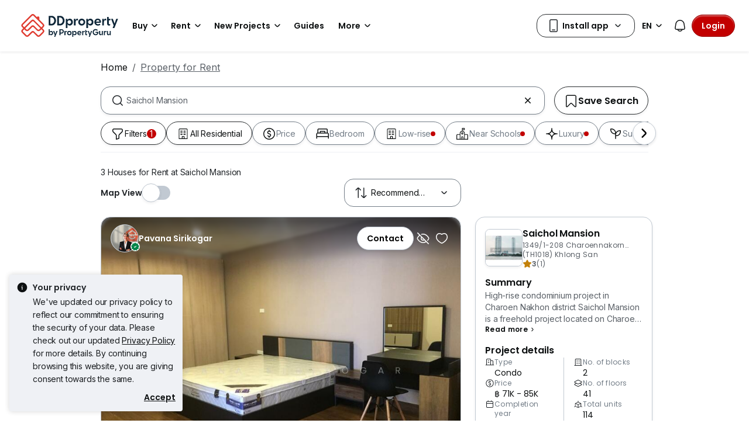

--- FILE ---
content_type: text/html; charset=utf-8
request_url: https://www.ddproperty.com/en/property-for-rent/at-saichol-mansion-6619
body_size: 47184
content:
<!DOCTYPE html><html prefix="og: https://ogp.me/ns# fb: http://ogp.me/ns/fb#" lang="en"><head><meta charSet="utf-8" data-next-head=""/><meta name="viewport" content="width=device-width, initial-scale=1.0, minimum-scale=1, maximum-scale=1" id="viewport" data-next-head=""/><title data-next-head="">Houses for Rent at Saichol Mansion, Jan 2026</title><meta name="robots" content="index,follow" data-next-head=""/><meta name="description" content="3 unit(s) of houses for rent at Saichol Mansion in Jan 2026 with DDProperty. Find listings with photos, videos, virtual-tour &amp; more with DDProperty Thailand." data-next-head=""/><link rel="alternate" hrefLang="x-default" href="https://www.ddproperty.com/รวมประกาศให้เช่า/ที่-saichol-mansion-สายชล-แมนชั่น-6619" data-next-head=""/><link rel="alternate" hrefLang="th" href="https://www.ddproperty.com/รวมประกาศให้เช่า/ที่-saichol-mansion-สายชล-แมนชั่น-6619" data-next-head=""/><link rel="alternate" hrefLang="en" href="https://www.ddproperty.com/en/property-for-rent/at-saichol-mansion-6619" data-next-head=""/><meta property="fb:app_id" content="525398830968327" data-next-head=""/><meta property="og:title" content="Houses for Rent at Saichol Mansion, Jan 2026" data-next-head=""/><meta property="og:description" content="3 unit(s) of houses for rent at Saichol Mansion in Jan 2026 with DDProperty. Find listings with photos, videos, virtual-tour &amp; more with DDProperty Thailand." data-next-head=""/><meta property="og:url" content="https://www.ddproperty.com/en/property-for-rent/at-saichol-mansion-6619" data-next-head=""/><meta property="og:type" content="article" data-next-head=""/><meta property="og:image" data-next-head=""/><link rel="canonical" href="https://www.ddproperty.com/en/property-for-rent/at-saichol-mansion-6619" data-next-head=""/><meta http-equiv="x-dns-prefetch-control" content="on" data-next-head=""/><meta name="apple-itunes-app" content="app-id=482524585" data-next-head=""/><meta name="google-play-app" content="app-id=com.allproperty.android.consumer.sg" data-next-head=""/><meta name="msapplication-TileColor" content="#cc2222" data-next-head=""/><meta name="msapplication-square150x150logo" content="https://cdn.pgimgs.com/hive-ui/static/v0.1.3/images/ms-touch.png" data-next-head=""/><meta name="theme-color" content="#ffffff" data-next-head=""/><meta name="logo" content="https://cdn.pgimgs.com/hive-ui/static/v0.1.3/logo/pg.svg" data-next-head=""/><link rel="preload" href="https://cdn.pgimgs.com/hive-ui/static/v0.1.104/fonts/pgicons-v2.woff2" as="font" type="font/woff2" crossorigin="anonymous"/><link rel="preload" href="https://cdn.pgimgs.com/marketplace-web/_next/static/chunks/852ae1089457879d.css" as="style" crossorigin="anonymous"/><link rel="preload" href="https://cdn.pgimgs.com/marketplace-web/_next/static/chunks/7b56cc25b95e475a.css" as="style" crossorigin="anonymous"/><link rel="preload" href="https://cdn.pgimgs.com/marketplace-web/_next/static/chunks/e78fb7cb78b0195d.css" as="style" crossorigin="anonymous"/><link rel="preload" href="https://cdn.pgimgs.com/marketplace-web/_next/static/chunks/fc52d483732added.css" as="style" crossorigin="anonymous"/><link rel="preload" href="https://cdn.pgimgs.com/marketplace-web/_next/static/chunks/9353d1cac6d3ffd7.css" as="style" crossorigin="anonymous"/><link rel="preload" href="https://cdn.pgimgs.com/marketplace-web/_next/static/chunks/c58054f456c6a223.css" as="style" crossorigin="anonymous"/><link rel="preload" href="https://cdn.pgimgs.com/marketplace-web/_next/static/chunks/1489dd4108ecb8cb.css" as="style" crossorigin="anonymous"/><link rel="preload" href="https://cdn.pgimgs.com/marketplace-web/_next/static/chunks/53b71d4384278973.css" as="style" crossorigin="anonymous"/><link rel="preload" href="https://cdn.pgimgs.com/marketplace-web/_next/static/chunks/624af005660f4a85.css" as="style" crossorigin="anonymous"/><link rel="preload" href="https://cdn.pgimgs.com/marketplace-web/_next/static/chunks/c1a9faaabf4a8be5.css" as="style" crossorigin="anonymous"/><link rel="preload" href="https://cdn.pgimgs.com/marketplace-web/_next/static/chunks/7e824d5e77ec8f8b.css" as="style" crossorigin="anonymous"/><link rel="preload" href="https://cdn.pgimgs.com/marketplace-web/_next/static/chunks/03870ca477601edc.css" as="style" crossorigin="anonymous"/><link rel="preload" href="https://cdn.pgimgs.com/marketplace-web/_next/static/chunks/66a5e8f68a7689e5.css" as="style" crossorigin="anonymous"/><link rel="preload" href="https://cdn.pgimgs.com/marketplace-web/_next/static/chunks/00a1d3ffacca3436.css" as="style" crossorigin="anonymous"/><link rel="preload" href="https://cdn.pgimgs.com/marketplace-web/_next/static/chunks/a62b30284499cf50.css" as="style" crossorigin="anonymous"/><link rel="preload" href="https://cdn.pgimgs.com/marketplace-web/_next/static/chunks/591663fe51d86796.css" as="style" crossorigin="anonymous"/><link rel="preload" href="https://cdn.pgimgs.com/marketplace-web/_next/static/chunks/56dab58f47c877f9.css" as="style" crossorigin="anonymous"/><link rel="preload" href="https://cdn.pgimgs.com/marketplace-web/_next/static/chunks/85f557196a72bf8c.css" as="style" crossorigin="anonymous"/><link rel="preload" href="https://cdn.pgimgs.com/marketplace-web/_next/static/chunks/70190d0be597a093.css" as="style" crossorigin="anonymous"/><link rel="preload" href="https://cdn.pgimgs.com/marketplace-web/_next/static/chunks/5a120858fafecb93.css" as="style" crossorigin="anonymous"/><link rel="preload" href="https://cdn.pgimgs.com/marketplace-web/_next/static/chunks/8ed4999b000f6dca.css" as="style" crossorigin="anonymous"/><link rel="preload" href="https://cdn.pgimgs.com/marketplace-web/_next/static/chunks/dd0eb62306d44bb7.css" as="style" crossorigin="anonymous"/><link rel="preload" href="https://cdn.pgimgs.com/marketplace-web/_next/static/chunks/db2d5b7f41a777d6.css" as="style" crossorigin="anonymous"/><link rel="preload" href="https://cdn.pgimgs.com/marketplace-web/_next/static/chunks/aa66b8a9a059e5fb.css" as="style" crossorigin="anonymous"/><link rel="preload" href="https://cdn.pgimgs.com/marketplace-web/_next/static/chunks/7b26b6505ad11fe7.css" as="style" crossorigin="anonymous"/><link rel="preload" href="https://cdn.pgimgs.com/marketplace-web/_next/static/chunks/bed7ff30e189d75e.css" as="style" crossorigin="anonymous"/><link rel="preload" href="https://cdn.pgimgs.com/marketplace-web/_next/static/chunks/c63fff7a06210ba3.css" as="style" crossorigin="anonymous"/><link rel="preload" href="https://cdn.pgimgs.com/marketplace-web/_next/static/chunks/d3b57a0bf47dd712.css" as="style" crossorigin="anonymous"/><link rel="preload" href="https://cdn.pgimgs.com/marketplace-web/_next/static/chunks/173b24825d3631b5.css" as="style" crossorigin="anonymous"/><link rel="preload" href="https://cdn.pgimgs.com/marketplace-web/_next/static/chunks/1a95d009f9a24767.css" as="style" crossorigin="anonymous"/><link rel="preload" href="https://cdn.pgimgs.com/marketplace-web/_next/static/chunks/647ff07312286810.css" as="style" crossorigin="anonymous"/><link rel="preload" href="https://cdn.pgimgs.com/marketplace-web/_next/static/chunks/4ef420865365249e.css" as="style" crossorigin="anonymous"/><link rel="preload" href="https://cdn.pgimgs.com/marketplace-web/_next/static/chunks/1e196641fb39969f.css" as="style" crossorigin="anonymous"/><link rel="preload" href="https://cdn.pgimgs.com/marketplace-web/_next/static/chunks/533e404b2b0c3bc4.css" as="style" crossorigin="anonymous"/><link rel="preload" href="https://cdn.pgimgs.com/marketplace-web/_next/static/chunks/5510f2a30f3927f3.css" as="style" crossorigin="anonymous"/><link rel="preload" href="https://cdn.pgimgs.com/marketplace-web/_next/static/chunks/646e720c508397f9.css" as="style" crossorigin="anonymous"/><link rel="preload" href="https://cdn.pgimgs.com/marketplace-web/_next/static/chunks/a50367651daf7489.css" as="style" crossorigin="anonymous"/><link rel="preload" href="https://cdn.pgimgs.com/marketplace-web/_next/static/chunks/7427e44fb6912558.css" as="style" crossorigin="anonymous"/><link rel="preload" href="https://cdn.pgimgs.com/marketplace-web/_next/static/chunks/f096bca8d3447441.css" as="style" crossorigin="anonymous"/><link rel="preload" href="https://cdn.pgimgs.com/marketplace-web/_next/static/chunks/ae258230d675898b.css" as="style" crossorigin="anonymous"/><link rel="preload" href="https://cdn.pgimgs.com/marketplace-web/_next/static/chunks/4ef0d35a216ec202.css" as="style" crossorigin="anonymous"/><link rel="preload" href="https://cdn.pgimgs.com/marketplace-web/_next/static/chunks/00e7f0f9d7b2a03f.css" as="style" crossorigin="anonymous"/><link rel="preload" href="https://cdn.pgimgs.com/marketplace-web/_next/static/chunks/4bddfe80267b0c5f.css" as="style" crossorigin="anonymous"/><link rel="preload" href="https://cdn.pgimgs.com/marketplace-web/_next/static/chunks/ad7c80c3e964d4e0.css" as="style" crossorigin="anonymous"/><link rel="preload" href="https://cdn.pgimgs.com/marketplace-web/_next/static/chunks/2a006c130a31bb6a.css" as="style" crossorigin="anonymous"/><link rel="preload" href="https://cdn.pgimgs.com/marketplace-web/_next/static/chunks/31d1987c2a3983b6.css" as="style" crossorigin="anonymous"/><link rel="preload" href="https://cdn.pgimgs.com/marketplace-web/_next/static/chunks/6606d6eb4a0d428b.css" as="style" crossorigin="anonymous"/><link href="https://fonts.googleapis.com/css2?family=Poppins:wght@400;500;600&amp;family=Roboto:wght@400;500;600&amp;family=Inter:wght@400;500;600&amp;display=swap" rel="stylesheet"/><script id="dd-version" data-nscript="beforeInteractive" crossorigin="anonymous">
                globalThis.DD_VERSION = 'consumer-v2.10.13';
                globalThis.DD_SERVICE = 'marketplace-consumer-th';
                globalThis.DD_RUM_APPLICATION_ID = '9edc93d7-7e89-4778-a6ae-0136642fac0f';
                globalThis.DD_RUM_CLIENT_TOKEN = 'puba399143d242c2e82ecbdbda9bf1d4023';
                globalThis.DD_RUM_SAMPLING_RATE = '3';
              </script><link rel="stylesheet" href="https://cdn.pgimgs.com/marketplace-web/_next/static/chunks/852ae1089457879d.css" crossorigin="anonymous" data-n-p=""/><link rel="stylesheet" href="https://cdn.pgimgs.com/marketplace-web/_next/static/chunks/7b56cc25b95e475a.css" crossorigin="anonymous" data-n-p=""/><link rel="stylesheet" href="https://cdn.pgimgs.com/marketplace-web/_next/static/chunks/e78fb7cb78b0195d.css" crossorigin="anonymous" data-n-p=""/><link rel="stylesheet" href="https://cdn.pgimgs.com/marketplace-web/_next/static/chunks/fc52d483732added.css" crossorigin="anonymous" data-n-p=""/><link rel="stylesheet" href="https://cdn.pgimgs.com/marketplace-web/_next/static/chunks/9353d1cac6d3ffd7.css" crossorigin="anonymous" data-n-p=""/><link rel="stylesheet" href="https://cdn.pgimgs.com/marketplace-web/_next/static/chunks/c58054f456c6a223.css" crossorigin="anonymous" data-n-p=""/><link rel="stylesheet" href="https://cdn.pgimgs.com/marketplace-web/_next/static/chunks/1489dd4108ecb8cb.css" crossorigin="anonymous"/><link rel="stylesheet" href="https://cdn.pgimgs.com/marketplace-web/_next/static/chunks/53b71d4384278973.css" crossorigin="anonymous"/><link rel="stylesheet" href="https://cdn.pgimgs.com/marketplace-web/_next/static/chunks/624af005660f4a85.css" crossorigin="anonymous"/><link rel="stylesheet" href="https://cdn.pgimgs.com/marketplace-web/_next/static/chunks/c1a9faaabf4a8be5.css" crossorigin="anonymous"/><link rel="stylesheet" href="https://cdn.pgimgs.com/marketplace-web/_next/static/chunks/7e824d5e77ec8f8b.css" crossorigin="anonymous"/><link rel="stylesheet" href="https://cdn.pgimgs.com/marketplace-web/_next/static/chunks/03870ca477601edc.css" crossorigin="anonymous"/><link rel="stylesheet" href="https://cdn.pgimgs.com/marketplace-web/_next/static/chunks/66a5e8f68a7689e5.css" crossorigin="anonymous"/><link rel="stylesheet" href="https://cdn.pgimgs.com/marketplace-web/_next/static/chunks/00a1d3ffacca3436.css" crossorigin="anonymous"/><link rel="stylesheet" href="https://cdn.pgimgs.com/marketplace-web/_next/static/chunks/a62b30284499cf50.css" crossorigin="anonymous"/><link rel="stylesheet" href="https://cdn.pgimgs.com/marketplace-web/_next/static/chunks/591663fe51d86796.css" crossorigin="anonymous"/><link rel="stylesheet" href="https://cdn.pgimgs.com/marketplace-web/_next/static/chunks/56dab58f47c877f9.css" crossorigin="anonymous"/><link rel="stylesheet" href="https://cdn.pgimgs.com/marketplace-web/_next/static/chunks/85f557196a72bf8c.css" crossorigin="anonymous"/><link rel="stylesheet" href="https://cdn.pgimgs.com/marketplace-web/_next/static/chunks/70190d0be597a093.css" crossorigin="anonymous"/><link rel="stylesheet" href="https://cdn.pgimgs.com/marketplace-web/_next/static/chunks/5a120858fafecb93.css" crossorigin="anonymous"/><link rel="stylesheet" href="https://cdn.pgimgs.com/marketplace-web/_next/static/chunks/8ed4999b000f6dca.css" crossorigin="anonymous"/><link rel="stylesheet" href="https://cdn.pgimgs.com/marketplace-web/_next/static/chunks/dd0eb62306d44bb7.css" crossorigin="anonymous"/><link rel="stylesheet" href="https://cdn.pgimgs.com/marketplace-web/_next/static/chunks/db2d5b7f41a777d6.css" crossorigin="anonymous"/><link rel="stylesheet" href="https://cdn.pgimgs.com/marketplace-web/_next/static/chunks/aa66b8a9a059e5fb.css" crossorigin="anonymous"/><link rel="stylesheet" href="https://cdn.pgimgs.com/marketplace-web/_next/static/chunks/7b26b6505ad11fe7.css" crossorigin="anonymous"/><link rel="stylesheet" href="https://cdn.pgimgs.com/marketplace-web/_next/static/chunks/bed7ff30e189d75e.css" crossorigin="anonymous"/><link rel="stylesheet" href="https://cdn.pgimgs.com/marketplace-web/_next/static/chunks/c63fff7a06210ba3.css" crossorigin="anonymous"/><link rel="stylesheet" href="https://cdn.pgimgs.com/marketplace-web/_next/static/chunks/d3b57a0bf47dd712.css" crossorigin="anonymous"/><link rel="stylesheet" href="https://cdn.pgimgs.com/marketplace-web/_next/static/chunks/173b24825d3631b5.css" crossorigin="anonymous"/><link rel="stylesheet" href="https://cdn.pgimgs.com/marketplace-web/_next/static/chunks/1a95d009f9a24767.css" crossorigin="anonymous"/><link rel="stylesheet" href="https://cdn.pgimgs.com/marketplace-web/_next/static/chunks/647ff07312286810.css" crossorigin="anonymous"/><link rel="stylesheet" href="https://cdn.pgimgs.com/marketplace-web/_next/static/chunks/4ef420865365249e.css" crossorigin="anonymous"/><link rel="stylesheet" href="https://cdn.pgimgs.com/marketplace-web/_next/static/chunks/1e196641fb39969f.css" crossorigin="anonymous"/><link rel="stylesheet" href="https://cdn.pgimgs.com/marketplace-web/_next/static/chunks/533e404b2b0c3bc4.css" crossorigin="anonymous"/><link rel="stylesheet" href="https://cdn.pgimgs.com/marketplace-web/_next/static/chunks/5510f2a30f3927f3.css" crossorigin="anonymous"/><link rel="stylesheet" href="https://cdn.pgimgs.com/marketplace-web/_next/static/chunks/646e720c508397f9.css" crossorigin="anonymous"/><link rel="stylesheet" href="https://cdn.pgimgs.com/marketplace-web/_next/static/chunks/a50367651daf7489.css" crossorigin="anonymous"/><link rel="stylesheet" href="https://cdn.pgimgs.com/marketplace-web/_next/static/chunks/7427e44fb6912558.css" crossorigin="anonymous"/><link rel="stylesheet" href="https://cdn.pgimgs.com/marketplace-web/_next/static/chunks/f096bca8d3447441.css" crossorigin="anonymous"/><link rel="stylesheet" href="https://cdn.pgimgs.com/marketplace-web/_next/static/chunks/ae258230d675898b.css" crossorigin="anonymous"/><link rel="stylesheet" href="https://cdn.pgimgs.com/marketplace-web/_next/static/chunks/4ef0d35a216ec202.css" crossorigin="anonymous"/><link rel="stylesheet" href="https://cdn.pgimgs.com/marketplace-web/_next/static/chunks/00e7f0f9d7b2a03f.css" crossorigin="anonymous"/><link rel="stylesheet" href="https://cdn.pgimgs.com/marketplace-web/_next/static/chunks/4bddfe80267b0c5f.css" crossorigin="anonymous"/><link rel="stylesheet" href="https://cdn.pgimgs.com/marketplace-web/_next/static/chunks/ad7c80c3e964d4e0.css" crossorigin="anonymous"/><link rel="stylesheet" href="https://cdn.pgimgs.com/marketplace-web/_next/static/chunks/2a006c130a31bb6a.css" crossorigin="anonymous"/><link rel="stylesheet" href="https://cdn.pgimgs.com/marketplace-web/_next/static/chunks/31d1987c2a3983b6.css" crossorigin="anonymous"/><link rel="stylesheet" href="https://cdn.pgimgs.com/marketplace-web/_next/static/chunks/6606d6eb4a0d428b.css" crossorigin="anonymous"/><noscript data-n-css=""></noscript><script defer="" crossorigin="anonymous" noModule="" src="https://cdn.pgimgs.com/marketplace-web/_next/static/chunks/a6dad97d9634a72d.js"></script><script defer="" src="https://cdn.pgimgs.com/marketplace-web/_next/static/chunks/a1237dadeb222054.js" crossorigin="anonymous"></script><script defer="" src="https://cdn.pgimgs.com/marketplace-web/_next/static/chunks/5164b42783190c7a.js" crossorigin="anonymous"></script><script defer="" src="https://cdn.pgimgs.com/marketplace-web/_next/static/chunks/78924843e25a92e2.js" crossorigin="anonymous"></script><script defer="" src="https://cdn.pgimgs.com/marketplace-web/_next/static/chunks/83b550a5e5557ad7.js" crossorigin="anonymous"></script><script defer="" src="https://cdn.pgimgs.com/marketplace-web/_next/static/chunks/0710ea8106f38868.js" crossorigin="anonymous"></script><script defer="" src="https://cdn.pgimgs.com/marketplace-web/_next/static/chunks/c6b1d20d7695b907.js" crossorigin="anonymous"></script><script defer="" src="https://cdn.pgimgs.com/marketplace-web/_next/static/chunks/4e6767c1ca427522.js" crossorigin="anonymous"></script><script defer="" src="https://cdn.pgimgs.com/marketplace-web/_next/static/chunks/80e2cc50be4e32bf.js" crossorigin="anonymous"></script><script defer="" src="https://cdn.pgimgs.com/marketplace-web/_next/static/chunks/e72690adec7a7232.js" crossorigin="anonymous"></script><script defer="" src="https://cdn.pgimgs.com/marketplace-web/_next/static/chunks/5153647fc6ff8d45.js" crossorigin="anonymous"></script><script defer="" src="https://cdn.pgimgs.com/marketplace-web/_next/static/chunks/05839cfa17f3b756.js" crossorigin="anonymous"></script><script defer="" src="https://cdn.pgimgs.com/marketplace-web/_next/static/chunks/7687352734037e43.js" crossorigin="anonymous"></script><script defer="" src="https://cdn.pgimgs.com/marketplace-web/_next/static/chunks/c2c693b4152d864c.js" crossorigin="anonymous"></script><script defer="" src="https://cdn.pgimgs.com/marketplace-web/_next/static/chunks/61949bd0b0249595.js" crossorigin="anonymous"></script><script defer="" src="https://cdn.pgimgs.com/marketplace-web/_next/static/chunks/b0fd23f36d489bb2.js" crossorigin="anonymous"></script><script defer="" src="https://cdn.pgimgs.com/marketplace-web/_next/static/chunks/8a0bc9574f8565b1.js" crossorigin="anonymous"></script><script defer="" src="https://cdn.pgimgs.com/marketplace-web/_next/static/chunks/796dc995a7b916ad.js" crossorigin="anonymous"></script><script defer="" src="https://cdn.pgimgs.com/marketplace-web/_next/static/chunks/b18c8a33906a27c1.js" crossorigin="anonymous"></script><script defer="" src="https://cdn.pgimgs.com/marketplace-web/_next/static/chunks/1bb20180888d91cd.js" crossorigin="anonymous"></script><script defer="" src="https://cdn.pgimgs.com/marketplace-web/_next/static/chunks/243a3a5e57972f07.js" crossorigin="anonymous"></script><script defer="" src="https://cdn.pgimgs.com/marketplace-web/_next/static/chunks/abc85297c8e11f53.js" crossorigin="anonymous"></script><script defer="" src="https://cdn.pgimgs.com/marketplace-web/_next/static/chunks/3dee811d7026e01d.js" crossorigin="anonymous"></script><script defer="" src="https://cdn.pgimgs.com/marketplace-web/_next/static/chunks/3debc36ac702280a.js" crossorigin="anonymous"></script><script defer="" src="https://cdn.pgimgs.com/marketplace-web/_next/static/chunks/d5357ba02179f610.js" crossorigin="anonymous"></script><script defer="" src="https://cdn.pgimgs.com/marketplace-web/_next/static/chunks/f351617b5ad885e5.js" crossorigin="anonymous"></script><script defer="" src="https://cdn.pgimgs.com/marketplace-web/_next/static/chunks/eff7c6ae4f08dea6.js" crossorigin="anonymous"></script><script defer="" src="https://cdn.pgimgs.com/marketplace-web/_next/static/chunks/3241759084dc5cc2.js" crossorigin="anonymous"></script><script defer="" src="https://cdn.pgimgs.com/marketplace-web/_next/static/chunks/bf1c8d2c7f597928.js" crossorigin="anonymous"></script><script defer="" src="https://cdn.pgimgs.com/marketplace-web/_next/static/chunks/085718d20a0cdf8d.js" crossorigin="anonymous"></script><script defer="" src="https://cdn.pgimgs.com/marketplace-web/_next/static/chunks/83fc92de5acb2b6f.js" crossorigin="anonymous"></script><script defer="" src="https://cdn.pgimgs.com/marketplace-web/_next/static/chunks/deb61cbfe2350b6c.js" crossorigin="anonymous"></script><script defer="" src="https://cdn.pgimgs.com/marketplace-web/_next/static/chunks/d10c6ab58cf554e7.js" crossorigin="anonymous"></script><script defer="" src="https://cdn.pgimgs.com/marketplace-web/_next/static/chunks/12991a72b6164597.js" crossorigin="anonymous"></script><script defer="" src="https://cdn.pgimgs.com/marketplace-web/_next/static/chunks/195a4fbc41fefd9f.js" crossorigin="anonymous"></script><script defer="" src="https://cdn.pgimgs.com/marketplace-web/_next/static/chunks/fb91c0af5cecbe82.js" crossorigin="anonymous"></script><script defer="" src="https://cdn.pgimgs.com/marketplace-web/_next/static/chunks/ac5999e1897144e0.js" crossorigin="anonymous"></script><script defer="" src="https://cdn.pgimgs.com/marketplace-web/_next/static/chunks/1c6a4fa2a856bce2.js" crossorigin="anonymous"></script><script defer="" src="https://cdn.pgimgs.com/marketplace-web/_next/static/chunks/3fbc0ce5c8aef247.js" crossorigin="anonymous"></script><script defer="" src="https://cdn.pgimgs.com/marketplace-web/_next/static/chunks/571524801f06f854.js" crossorigin="anonymous"></script><script defer="" src="https://cdn.pgimgs.com/marketplace-web/_next/static/chunks/a5126f29348c9e1b.js" crossorigin="anonymous"></script><script defer="" src="https://cdn.pgimgs.com/marketplace-web/_next/static/chunks/42c676fb2e0950c4.js" crossorigin="anonymous"></script><script defer="" src="https://cdn.pgimgs.com/marketplace-web/_next/static/chunks/942fa39390d161b3.js" crossorigin="anonymous"></script><script defer="" src="https://cdn.pgimgs.com/marketplace-web/_next/static/chunks/7a8f664d658fcb55.js" crossorigin="anonymous"></script><script defer="" src="https://cdn.pgimgs.com/marketplace-web/_next/static/chunks/9bc9230b0d8fcec1.js" crossorigin="anonymous"></script><script src="https://cdn.pgimgs.com/marketplace-web/_next/static/chunks/9c84a8eb9e660ad1.js" defer="" crossorigin="anonymous"></script><script src="https://cdn.pgimgs.com/marketplace-web/_next/static/chunks/ebacf62d85409fcd.js" defer="" crossorigin="anonymous"></script><script src="https://cdn.pgimgs.com/marketplace-web/_next/static/chunks/197c40d07bf9e39c.js" defer="" crossorigin="anonymous"></script><script src="https://cdn.pgimgs.com/marketplace-web/_next/static/chunks/a4a92f02c37758cd.js" defer="" crossorigin="anonymous"></script><script src="https://cdn.pgimgs.com/marketplace-web/_next/static/chunks/88e8f7138fa84ac6.js" defer="" crossorigin="anonymous"></script><script src="https://cdn.pgimgs.com/marketplace-web/_next/static/chunks/c1f97afdd87cf288.js" defer="" crossorigin="anonymous"></script><script src="https://cdn.pgimgs.com/marketplace-web/_next/static/chunks/411532b08e707241.js" defer="" crossorigin="anonymous"></script><script src="https://cdn.pgimgs.com/marketplace-web/_next/static/chunks/37169facb974bba7.js" defer="" crossorigin="anonymous"></script><script src="https://cdn.pgimgs.com/marketplace-web/_next/static/chunks/6e78e14f3bd046a9.js" defer="" crossorigin="anonymous"></script><script src="https://cdn.pgimgs.com/marketplace-web/_next/static/chunks/623f7a3678954abd.js" defer="" crossorigin="anonymous"></script><script src="https://cdn.pgimgs.com/marketplace-web/_next/static/chunks/b15b41d817154e70.js" defer="" crossorigin="anonymous"></script><script src="https://cdn.pgimgs.com/marketplace-web/_next/static/chunks/9bf717311087e106.js" defer="" crossorigin="anonymous"></script><script src="https://cdn.pgimgs.com/marketplace-web/_next/static/chunks/064b9d98c708ca8b.js" defer="" crossorigin="anonymous"></script><script src="https://cdn.pgimgs.com/marketplace-web/_next/static/chunks/6c7d72883ac9908f.js" defer="" crossorigin="anonymous"></script><script src="https://cdn.pgimgs.com/marketplace-web/_next/static/chunks/ada15edcf77597d8.js" defer="" crossorigin="anonymous"></script><script src="https://cdn.pgimgs.com/marketplace-web/_next/static/chunks/5efa44059425f85d.js" defer="" crossorigin="anonymous"></script><script src="https://cdn.pgimgs.com/marketplace-web/_next/static/chunks/76c7ab04d45acfeb.js" defer="" crossorigin="anonymous"></script><script src="https://cdn.pgimgs.com/marketplace-web/_next/static/chunks/turbopack-78078828618482d8.js" defer="" crossorigin="anonymous"></script><script src="https://cdn.pgimgs.com/marketplace-web/_next/static/chunks/363b4ec6f0d53e65.js" defer="" crossorigin="anonymous"></script><script src="https://cdn.pgimgs.com/marketplace-web/_next/static/chunks/198cf61ddb742629.js" defer="" crossorigin="anonymous"></script><script src="https://cdn.pgimgs.com/marketplace-web/_next/static/chunks/turbopack-6c0bff63eb8a6b5d.js" defer="" crossorigin="anonymous"></script><script src="https://cdn.pgimgs.com/marketplace-web/_next/static/eGSgjQW3LK1Lo-O6nqSJ9/_ssgManifest.js" defer="" crossorigin="anonymous"></script><script src="https://cdn.pgimgs.com/marketplace-web/_next/static/eGSgjQW3LK1Lo-O6nqSJ9/_buildManifest.js" defer="" crossorigin="anonymous"></script></head><body><link rel="preload" as="image" href="https://cdn.pgimgs.com/hive-ui/static/v0.1.3/logo/dd-horizontal-by-pg.svg"/><link rel="preload" as="image" href="https://th1-cdn.pgimgs.com/listing/500066534/UPHO.133049741.V800/Saichol-Mansion-Khlong-San-Thailand.jpg"/><link rel="preload" as="image" href="https://cdn.pgimgs.com/hive-ui-core/static/v1.6/icons/svgs/chevron-left-f.svg"/><link rel="preload" as="image" href="https://cdn.pgimgs.com/hive-ui-core/static/v1.6/icons/svgs/chevron-right-f.svg"/><link rel="preload" as="image" href="https://cdn.pgimgs.com/hive-ui/static/v0.1.137/pg-icons/font/v3/image-fallback.svg"/><link rel="preload" as="image" href="https://cdn.pgimgs.com/hive-ui/static/v0.2.41/images/illus-landscape.svg"/><link rel="preload" as="image" href="https://sg1-cdn.pgimgs.com/projectnet-project/67685/ZPPHO.103151017.R150X150.jpg"/><link rel="preload" as="image" href="https://cdn.pgimgs.com/hive-ui/static/v0.1.3/flags/thailand.svg"/><div id="__next"><div class="root-element srp-root"><div class="base-page-layout-root"><nav id="mega-menu-navbar-widget" da-id="mega-menu-navbar-widget" class="mega-menu-navbar-root mega-menu-group mega-menu-navbar-root mega-menu-navbar-root-light"><div da-id="mega-menu-navbar-desktop-container" class="mega-menu-navbar-root__desktop-container"><a href="/en" class="mega-menu-navbar-root__desktop-brand"><img class="hui-image hui-image--1_1 mega-menu-navbar-root__pg-desktop-logo" src="https://cdn.pgimgs.com/hive-ui/static/v0.1.3/logo/dd-horizontal-by-pg.svg" alt="Logo" height="40"/></a><div class="mega-menu-navbar-root__center-content mega-menu-navbar-root-nav" da-id="mega-menu-navbar"><div da-id="mega-menu-navbar-l1-link" class="mega-menu-navbar-root__navbar-link-dropdown-container  dropdown"><a role="button" tabindex="0" href="/en/property-for-sale" target="_self" id="react-aria-«R1694bm»" aria-expanded="false" title="Properties in Thailand for Sale" class="dropdown-toggle btn btn-light">Buy<div class="hui-svgicon hui-svgicon--chevron-down-small-o hui-svgicon--m" style="background-color:#0D1011" da-id="svg-icon"></div></a><div da-id="mega-menu-navbar-l1-link-expanded" data-bs-popper="static" class="mega-menu-dropdown dropdown-menu"><div class="mega-menu-dropdown__dropdown-wrapper"><div class="mega-menu-dropdown__dropdown-gap"></div><div class="mega-menu-dropdown__dropdown-container"><div class="mega-menu-dropdown__dropdown-content"><div class="mega-menu-dropdown__dropdown-body"><div class="mega-menu-dropdown__dropdown-content"><ul da-id="mega-menu-navbar-menu-category" class="hui-list mega-menu-dropdown__dropdown-category"><li title="" da-id="mega-menu-navbar-l2-link" class="hui-list-item mega-menu-dropdown__dropdown-item dropdown-item-bold"><div class="mega-menu-dropdown__dropdown-text">Locations</div></li><li title="Bangkok" da-id="mega-menu-navbar-l3-link" class="hui-list-item mega-menu-dropdown__dropdown-item clickable"><a href="/en/property-for-sale/in-bangkok-th10" target="_self" rel="noopener" class="mega-menu-dropdown__dropdown-link">Bangkok</a></li><li title="Chon Buri (Pattaya)" da-id="mega-menu-navbar-l3-link" class="hui-list-item mega-menu-dropdown__dropdown-item clickable"><a href="/en/property-for-sale/in-pattaya-th20" target="_self" rel="noopener" class="mega-menu-dropdown__dropdown-link">Chon Buri (Pattaya)</a></li><li title="Hua Hin" da-id="mega-menu-navbar-l3-link" class="hui-list-item mega-menu-dropdown__dropdown-item clickable"><a href="/en/property-for-sale/in-hua-hin-th7707" target="_self" rel="noopener" class="mega-menu-dropdown__dropdown-link">Hua Hin</a></li></ul><ul da-id="mega-menu-navbar-menu-category" class="hui-list mega-menu-dropdown__dropdown-category"><li title="Condo Directory" da-id="mega-menu-navbar-l2-link" class="hui-list-item mega-menu-dropdown__dropdown-item dropdown-item-bold clickable"><a href="/en/condo-directory" target="_self" rel="noopener" class="mega-menu-dropdown__dropdown-link">Condo Directory<div class="hui-svgicon hui-svgicon--chevron-right-small-o hui-svgicon--m" style="background-color:#0D1011" da-id="svg-icon"></div></a></li><li title="Condominiums" da-id="mega-menu-navbar-l3-link" class="hui-list-item mega-menu-dropdown__dropdown-item clickable"><a href="/en/condo-for-sale" target="_self" rel="noopener" class="mega-menu-dropdown__dropdown-link">Condominiums</a></li><li title="Apartments" da-id="mega-menu-navbar-l3-link" class="hui-list-item mega-menu-dropdown__dropdown-item clickable"><a href="/en/apartment-for-sale" target="_self" rel="noopener" class="mega-menu-dropdown__dropdown-link">Apartments</a></li></ul><ul da-id="mega-menu-navbar-menu-category" class="hui-list mega-menu-dropdown__dropdown-category"><li title="" da-id="mega-menu-navbar-l2-link" class="hui-list-item mega-menu-dropdown__dropdown-item dropdown-item-bold"><div class="mega-menu-dropdown__dropdown-text">Landed</div></li><li title="Townhouses" da-id="mega-menu-navbar-l3-link" class="hui-list-item mega-menu-dropdown__dropdown-item clickable"><a href="/en/townhouse-for-sale" target="_self" rel="noopener" class="mega-menu-dropdown__dropdown-link">Townhouses</a></li><li title="Detached Houses" da-id="mega-menu-navbar-l3-link" class="hui-list-item mega-menu-dropdown__dropdown-item clickable"><a href="/en/detached-house-for-sale" target="_self" rel="noopener" class="mega-menu-dropdown__dropdown-link">Detached Houses</a></li><li title="Land" da-id="mega-menu-navbar-l3-link" class="hui-list-item mega-menu-dropdown__dropdown-item clickable"><a href="/en/land-for-sale" target="_self" rel="noopener" class="mega-menu-dropdown__dropdown-link">Land</a></li></ul></div><hr class="hui-divider w-100 mega-menu-dropdown__divider mega-menu-dropdown__divider-margin-top"/><div class="mega-menu-dropdown__body-footer"><ul da-id="mega-menu-navbar-menu-category" class="hui-list mega-menu-dropdown__dropdown-category"><li title="View All Properties for Sale" da-id="mega-menu-navbar-viewall-link" class="hui-list-item mega-menu-dropdown__dropdown-item dropdown-item-bold clickable"><a href="/en/property-for-sale" target="_self" rel="noopener" class="mega-menu-dropdown__dropdown-link mega-menu-dropdown__dropdown-link__footer">View All Properties for Sale<div class="hui-svgicon hui-svgicon--chevron-right-small-o hui-svgicon--m" style="background-color:#0D1011" da-id="svg-icon"></div></a></li></ul></div></div><div class="mega-menu-dropdown__dropdown-resources"><div class="mega-menu-dropdown__dropdown-content"><ul da-id="mega-menu-navbar-menu-category" class="hui-list mega-menu-dropdown__dropdown-category"><li title="" da-id="mega-menu-navbar-l2-link" class="hui-list-item mega-menu-dropdown__dropdown-item dropdown-item-bold"><div class="mega-menu-dropdown__dropdown-text">Buying Resources</div></li><li class="hui-list-item mega-menu-dropdown__dropdown-resource-image desktop-only"><img loading="lazy" class="hui-image hui-image--1_1" src="https://cdn.pgimgs.com/hive-ui/static/v0.1.237/images/navbar-buy-resources.png" alt="Buying Resources"/></li><li title="Commercial Properties" da-id="mega-menu-navbar-l3-link" class="hui-list-item mega-menu-dropdown__dropdown-item clickable"><a href="/en/commercial-property-for-sale" target="_self" rel="noopener" class="mega-menu-dropdown__dropdown-link">Commercial Properties</a></li><li title="Find an Agent" da-id="mega-menu-navbar-l3-link" class="hui-list-item mega-menu-dropdown__dropdown-item clickable"><a href="/en/agent-directory" target="_self" rel="noopener" class="mega-menu-dropdown__dropdown-link">Find an Agent</a></li></ul></div></div></div></div></div></div></div><div da-id="mega-menu-navbar-l1-link" class="mega-menu-navbar-root__navbar-link-dropdown-container  dropdown"><a role="button" tabindex="0" href="/en/property-for-rent" target="_self" id="react-aria-«R1a94bm»" aria-expanded="false" title="Properties in Thailand for Rent" class="dropdown-toggle btn btn-light">Rent<div class="hui-svgicon hui-svgicon--chevron-down-small-o hui-svgicon--m" style="background-color:#0D1011" da-id="svg-icon"></div></a><div da-id="mega-menu-navbar-l1-link-expanded" data-bs-popper="static" class="mega-menu-dropdown dropdown-menu"><div class="mega-menu-dropdown__dropdown-wrapper"><div class="mega-menu-dropdown__dropdown-gap"></div><div class="mega-menu-dropdown__dropdown-container"><div class="mega-menu-dropdown__dropdown-content"><div class="mega-menu-dropdown__dropdown-body"><div class="mega-menu-dropdown__dropdown-content"><ul da-id="mega-menu-navbar-menu-category" class="hui-list mega-menu-dropdown__dropdown-category"><li title="" da-id="mega-menu-navbar-l2-link" class="hui-list-item mega-menu-dropdown__dropdown-item dropdown-item-bold"><div class="mega-menu-dropdown__dropdown-text">Locations</div></li><li title="Bangkok" da-id="mega-menu-navbar-l3-link" class="hui-list-item mega-menu-dropdown__dropdown-item clickable"><a href="/en/property-for-rent/in-bangkok-th10" target="_self" rel="noopener" class="mega-menu-dropdown__dropdown-link">Bangkok</a></li><li title="Chon Buri (Pattaya)" da-id="mega-menu-navbar-l3-link" class="hui-list-item mega-menu-dropdown__dropdown-item clickable"><a href="/en/property-for-rent/in-pattaya-th20" target="_self" rel="noopener" class="mega-menu-dropdown__dropdown-link">Chon Buri (Pattaya)</a></li><li title="Hua Hin" da-id="mega-menu-navbar-l3-link" class="hui-list-item mega-menu-dropdown__dropdown-item clickable"><a href="/en/property-for-rent/in-hua-hin-th7707" target="_self" rel="noopener" class="mega-menu-dropdown__dropdown-link">Hua Hin</a></li></ul><ul da-id="mega-menu-navbar-menu-category" class="hui-list mega-menu-dropdown__dropdown-category"><li title="Condo Directory" da-id="mega-menu-navbar-l2-link" class="hui-list-item mega-menu-dropdown__dropdown-item dropdown-item-bold clickable"><a href="/en/condo-directory" target="_self" rel="noopener" class="mega-menu-dropdown__dropdown-link">Condo Directory<div class="hui-svgicon hui-svgicon--chevron-right-small-o hui-svgicon--m" style="background-color:#0D1011" da-id="svg-icon"></div></a></li><li title="Condominiums" da-id="mega-menu-navbar-l3-link" class="hui-list-item mega-menu-dropdown__dropdown-item clickable"><a href="/en/condo-for-rent" target="_self" rel="noopener" class="mega-menu-dropdown__dropdown-link">Condominiums</a></li><li title="Apartments" da-id="mega-menu-navbar-l3-link" class="hui-list-item mega-menu-dropdown__dropdown-item clickable"><a href="/en/apartment-for-rent" target="_self" rel="noopener" class="mega-menu-dropdown__dropdown-link">Apartments</a></li></ul><ul da-id="mega-menu-navbar-menu-category" class="hui-list mega-menu-dropdown__dropdown-category"><li title="" da-id="mega-menu-navbar-l2-link" class="hui-list-item mega-menu-dropdown__dropdown-item dropdown-item-bold"><div class="mega-menu-dropdown__dropdown-text">Landed</div></li><li title="Townhouses" da-id="mega-menu-navbar-l3-link" class="hui-list-item mega-menu-dropdown__dropdown-item clickable"><a href="/en/townhouse-for-rent" target="_self" rel="noopener" class="mega-menu-dropdown__dropdown-link">Townhouses</a></li><li title="Detached Houses" da-id="mega-menu-navbar-l3-link" class="hui-list-item mega-menu-dropdown__dropdown-item clickable"><a href="/en/detached-house-for-rent" target="_self" rel="noopener" class="mega-menu-dropdown__dropdown-link">Detached Houses</a></li><li title="Land" da-id="mega-menu-navbar-l3-link" class="hui-list-item mega-menu-dropdown__dropdown-item clickable"><a href="/en/land-for-rent" target="_self" rel="noopener" class="mega-menu-dropdown__dropdown-link">Land</a></li></ul></div><hr class="hui-divider w-100 mega-menu-dropdown__divider mega-menu-dropdown__divider-margin-top"/><div class="mega-menu-dropdown__body-footer"><ul da-id="mega-menu-navbar-menu-category" class="hui-list mega-menu-dropdown__dropdown-category"><li title="View All Rental Properties" da-id="mega-menu-navbar-viewall-link" class="hui-list-item mega-menu-dropdown__dropdown-item dropdown-item-bold clickable"><a href="/en/property-for-rent" target="_self" rel="noopener" class="mega-menu-dropdown__dropdown-link mega-menu-dropdown__dropdown-link__footer">View All Rental Properties<div class="hui-svgicon hui-svgicon--chevron-right-small-o hui-svgicon--m" style="background-color:#0D1011" da-id="svg-icon"></div></a></li></ul></div></div><div class="mega-menu-dropdown__dropdown-resources"><div class="mega-menu-dropdown__dropdown-content"><ul da-id="mega-menu-navbar-menu-category" class="hui-list mega-menu-dropdown__dropdown-category"><li title="" da-id="mega-menu-navbar-l2-link" class="hui-list-item mega-menu-dropdown__dropdown-item dropdown-item-bold"><div class="mega-menu-dropdown__dropdown-text">Rental Resources</div></li><li class="hui-list-item mega-menu-dropdown__dropdown-resource-image desktop-only"><img loading="lazy" class="hui-image hui-image--1_1" src="https://cdn.pgimgs.com/hive-ui/static/v0.1.237/images/navbar-rent-resources.png" alt="Rental Resources"/></li><li title="Commercial Properties" da-id="mega-menu-navbar-l3-link" class="hui-list-item mega-menu-dropdown__dropdown-item clickable"><a href="/en/commercial-property-for-rent" target="_self" rel="noopener" class="mega-menu-dropdown__dropdown-link">Commercial Properties</a></li><li title="Find an Agent" da-id="mega-menu-navbar-l3-link" class="hui-list-item mega-menu-dropdown__dropdown-item clickable"><a href="/en/agent-directory" target="_self" rel="noopener" class="mega-menu-dropdown__dropdown-link">Find an Agent</a></li></ul></div></div></div></div></div></div></div><div da-id="mega-menu-navbar-l1-link" class="mega-menu-navbar-root__navbar-link-dropdown-container  dropdown"><a role="button" tabindex="0" href="/en/new-property-launch" target="_self" id="react-aria-«R1e94bm»" aria-expanded="false" title="New Projects in Thailand" class="dropdown-toggle btn btn-light">New Projects<div class="hui-svgicon hui-svgicon--chevron-down-small-o hui-svgicon--m" style="background-color:#0D1011" da-id="svg-icon"></div></a><div da-id="mega-menu-navbar-l1-link-expanded" data-bs-popper="static" class="mega-menu-dropdown dropdown-menu"><div class="mega-menu-dropdown__dropdown-wrapper"><div class="mega-menu-dropdown__dropdown-gap"></div><div class="mega-menu-dropdown__dropdown-container"><div class="mega-menu-dropdown__dropdown-content"><div class="mega-menu-dropdown__dropdown-body"><div class="mega-menu-dropdown__dropdown-content"><ul da-id="mega-menu-navbar-menu-category" class="hui-list mega-menu-dropdown__dropdown-category"><li title="" da-id="mega-menu-navbar-l2-link" class="hui-list-item mega-menu-dropdown__dropdown-item dropdown-item-bold"><div class="mega-menu-dropdown__dropdown-text">Projects in Locations</div></li><li title="Bangkok" da-id="mega-menu-navbar-l3-link" class="hui-list-item mega-menu-dropdown__dropdown-item clickable"><a href="/en/new-property-launch?region_code=TH10" target="_self" rel="noopener" class="mega-menu-dropdown__dropdown-link">Bangkok</a></li><li title="Chiang Mai" da-id="mega-menu-navbar-l3-link" class="hui-list-item mega-menu-dropdown__dropdown-item clickable"><a href="/en/new-property-launch?region_code=TH50" target="_self" rel="noopener" class="mega-menu-dropdown__dropdown-link">Chiang Mai</a></li><li title="Phuket" da-id="mega-menu-navbar-l3-link" class="hui-list-item mega-menu-dropdown__dropdown-item clickable"><a href="/en/new-property-launch?region_code=TH83" target="_self" rel="noopener" class="mega-menu-dropdown__dropdown-link">Phuket</a></li><li title="Prachuap Khiri Khan (Hua Hin)" da-id="mega-menu-navbar-l3-link" class="hui-list-item mega-menu-dropdown__dropdown-item clickable"><a href="/en/new-property-launch?region_code=TH77" target="_self" rel="noopener" class="mega-menu-dropdown__dropdown-link">Prachuap Khiri Khan (Hua Hin)</a></li><li title="Chon Buri (Pattaya)" da-id="mega-menu-navbar-l3-link" class="hui-list-item mega-menu-dropdown__dropdown-item clickable"><a href="/en/new-property-launch?region_code=TH20" target="_self" rel="noopener" class="mega-menu-dropdown__dropdown-link">Chon Buri (Pattaya)</a></li></ul><ul da-id="mega-menu-navbar-menu-category" class="hui-list mega-menu-dropdown__dropdown-category"><li title="" da-id="mega-menu-navbar-l2-link" class="hui-list-item mega-menu-dropdown__dropdown-item dropdown-item-bold"><div class="mega-menu-dropdown__dropdown-text">Projects by Completion</div></li><li title="Upcoming Projects" da-id="mega-menu-navbar-l3-link" class="hui-list-item mega-menu-dropdown__dropdown-item clickable"><a href="/en/new-property-launch?listingType=sale&amp;page=1&amp;completionYear=2025&amp;completionYear=2026&amp;completionYear=2027&amp;completionYear=2028&amp;completionYear=2029&amp;completionYear=2030" target="_self" rel="noopener" class="mega-menu-dropdown__dropdown-link">Upcoming Projects</a></li><li title="Completed Projects" da-id="mega-menu-navbar-l3-link" class="hui-list-item mega-menu-dropdown__dropdown-item clickable"><a href="/en/new-property-launch?listingType=sale&amp;page=1&amp;completionYear=completed" target="_self" rel="noopener" class="mega-menu-dropdown__dropdown-link">Completed Projects</a></li></ul></div></div></div></div></div></div></div><div da-id="mega-menu-navbar-l1-link" class="mega-menu-navbar-root__navbar-link-dropdown-container  dropdown"><a role="button" tabindex="0" href="/en/property-guides" target="_self" id="react-aria-«R1i94bm»" aria-expanded="false" title="Thailand Property Guides" class="no-chevron dropdown-toggle btn btn-light">Guides</a><div da-id="mega-menu-navbar-l1-link-expanded" data-bs-popper="static" class="mega-menu-dropdown dropdown-menu"><div class="mega-menu-dropdown__dropdown-wrapper"><div class="mega-menu-dropdown__dropdown-gap"></div><div class="mega-menu-dropdown__dropdown-container"><div class="mega-menu-dropdown__dropdown-content"><div class="mega-menu-dropdown__dropdown-body"><div class="mega-menu-dropdown__dropdown-content"></div></div></div></div></div></div></div><div da-id="mega-menu-navbar-l1-link" class="mega-menu-navbar-root__navbar-link-dropdown-container  dropdown"><button type="button" id="react-aria-«R1m94bm»" aria-expanded="false" title="More" class="dropdown-toggle btn btn-light">More<div class="hui-svgicon hui-svgicon--chevron-down-small-o hui-svgicon--m" style="background-color:#0D1011" da-id="svg-icon"></div></button><div da-id="mega-menu-navbar-l1-link-expanded" data-bs-popper="static" class="mega-menu-dropdown dropdown-menu"><div class="mega-menu-dropdown__dropdown-wrapper"><div class="mega-menu-dropdown__dropdown-gap"></div><div class="mega-menu-dropdown__dropdown-container"><div class="mega-menu-dropdown__dropdown-content"><div class="mega-menu-dropdown__dropdown-body"><div class="mega-menu-dropdown__dropdown-content"><ul da-id="mega-menu-navbar-menu-category" class="hui-list mega-menu-dropdown__dropdown-category"><li title="" da-id="mega-menu-navbar-l2-link" class="hui-list-item mega-menu-dropdown__dropdown-item dropdown-item-bold"><div class="mega-menu-dropdown__dropdown-text">Agent</div></li><li title="Login to AgentNet" da-id="mega-menu-navbar-l3-link" class="hui-list-item mega-menu-dropdown__dropdown-item clickable"><a href="#" target="_self" rel="noopener" class="mega-menu-dropdown__dropdown-link">Login to AgentNet</a></li><li title="Agent Offerings" da-id="mega-menu-navbar-l3-link" class="hui-list-item mega-menu-dropdown__dropdown-item clickable"><a href="https://www.agentofferings.ddproperty.com/?lang=en" target="_blank" rel="noopener" class="mega-menu-dropdown__dropdown-link">Agent Offerings</a></li></ul><ul da-id="mega-menu-navbar-menu-category" class="hui-list mega-menu-dropdown__dropdown-category"><li title="" da-id="mega-menu-navbar-l2-link" class="hui-list-item mega-menu-dropdown__dropdown-item dropdown-item-bold"><div class="mega-menu-dropdown__dropdown-text">Commercial</div></li><li title="Commercial Properties" da-id="mega-menu-navbar-l3-link" class="hui-list-item mega-menu-dropdown__dropdown-item clickable"><a href="/en/commercial-property-for-sale" target="_blank" rel="noopener" class="mega-menu-dropdown__dropdown-link">Commercial Properties</a></li></ul></div></div><div class="mega-menu-dropdown__dropdown-resources"><div class="mega-menu-dropdown__dropdown-content"><ul da-id="mega-menu-navbar-menu-category" class="hui-list mega-menu-dropdown__dropdown-category"><li title="" da-id="mega-menu-navbar-l2-link" class="hui-list-item mega-menu-dropdown__dropdown-item dropdown-item-bold"><div class="mega-menu-dropdown__dropdown-text">Help Resources</div></li><li class="hui-list-item mega-menu-dropdown__dropdown-resource-image desktop-only"><img loading="lazy" class="hui-image hui-image--1_1" src="https://cdn.pgimgs.com/hive-ui/static/v0.1.237/images/navbar-more-resources.png" alt="Help Resources"/></li><li title="Find an Agent" da-id="mega-menu-navbar-l3-link" class="hui-list-item mega-menu-dropdown__dropdown-item clickable"><a href="/en/agent-directory" target="_self" rel="noopener" class="mega-menu-dropdown__dropdown-link">Find an Agent</a></li><li title="Home Loan Tools" da-id="mega-menu-navbar-l3-link" class="hui-list-item mega-menu-dropdown__dropdown-item clickable"><a href="/en/property-mortgages-calculator" target="_self" rel="noopener" class="mega-menu-dropdown__dropdown-link">Home Loan Tools</a></li></ul></div></div></div></div></div></div></div></div><div class="mega-menu-navbar-root__right-section"><div class="mega-menu-navbar-root__right-section__content" da-id="mega-menu-navbar-right-section"><div class="install-app-button-root" da-id="install-app-button"><div class="hui-select"><div class="dropdown"><div class="hui-select__toggle"><div class="hui-textinput__wrapper input-group"><span class="hui-textinput__leading gap-1 input-group-text"><div class="hui-svgicon hui-svgicon--phone-o hui-svgicon--m" da-id="svg-icon"></div></span><input placeholder="Install app" required="" readOnly="" class="toggle-input form-control--leading input-read-only form-control" name="select-input" value=""/><span class="hui-textinput__trailing gap-1 input-group-text"><div class="hui-svgicon hui-svgicon--chevron-down-small-f hui-svgicon--m toggle-icon" da-id="svg-icon"></div></span></div></div></div></div></div><div da-id="mega-menu-navbar-locale-switcher" class="mega-menu-navbar-root__navbar-link-dropdown-container mega-menu-navbar-root__right-section__content__locale-switcher-dropdown dropdown"><button type="button" id="react-aria-«R1b94bm»" aria-expanded="false" title="Language Selection" class="dropdown-toggle btn btn-light">EN<div class="hui-svgicon hui-svgicon--chevron-down-small-o hui-svgicon--m" style="background-color:#0D1011" da-id="svg-icon"></div></button><div da-id="mega-menu-navbar-locale-switcher-expanded" data-bs-popper="static" class="mega-menu-dropdown dropdown-menu"><div class="mega-menu-dropdown__dropdown-wrapper"><div class="mega-menu-dropdown__dropdown-gap"></div><div class="mega-menu-dropdown__dropdown-container"><div class="mega-menu-dropdown__dropdown-content"><div class="mega-menu-dropdown__dropdown-body"><div class="mega-menu-dropdown__dropdown-content"><ul da-id="mega-menu-navbar-menu-category" class="hui-list mega-menu-dropdown__dropdown-category"><li title="TH" class="hui-list-item mega-menu-dropdown__dropdown-item dropdown-item-bold clickable"><a href="#" target="_self" rel="noopener" class="mega-menu-dropdown__dropdown-link">TH</a></li><li title="EN" class="hui-list-item mega-menu-dropdown__dropdown-item dropdown-item-bold clickable dropdown-item-disabled"><a href="#" target="_self" rel="noopener" class="mega-menu-dropdown__dropdown-link">EN</a></li></ul></div></div></div></div></div></div></div><button type="button" da-id="mega-menu-navbar-notifications-button" title="Notifications" class="hui-button mega-menu-navbar-root__right-section__content__notifications-button btn btn-secondary"><div class="btn-content"><div class="notification-icon-with-badge"><div class="hui-svgicon hui-svgicon--notification-o hui-svgicon--m" style="background-color:#0D1011" da-id="svg-icon"></div></div></div></button><button type="button" da-id="mega-menu-navbar-login-button" title="Login" class="hui-button mega-menu-navbar-root__right-section__content__login-button btn btn-primary"><div class="btn-content">Login</div></button></div></div></div><div da-id="mega-menu-navbar-mobile-container" class="mega-menu-navbar-root__mobile-container"><div class="mobile-menu"><div class="mobile-menu__header-wrapper"><div class="mobile-menu__header-left"><a href="/en" class="navbar-brand"><img class="hui-image hui-image--1_1" src="https://cdn.pgimgs.com/hive-ui/static/v0.1.3/logo/dd-horizontal-by-pg.svg" alt="Logo"/></a></div><div class="mobile-menu__header-right"><a class="hui-buttonlink" target="_blank" rel="noopener" da-id="install-app-button"><button type="button" class="hui-button btn btn-primary btn-sm"><div class="btn-content">Get app</div></button></a><button da-id="mega-menu-navbar-hamburger-menu-button" type="button" aria-label="Toggle navigation" class="mobile-menu__header-toggle navbar-toggler collapsed"><div class="hui-svgicon hui-svgicon--menu-1-2-o hui-svgicon--m" style="background-color:#0D1011" da-id="svg-icon"></div></button></div></div></div></div></nav><div class="main-content"><div><script type="application/ld+json">{"@context":"https://schema.org","@type":"BreadcrumbList","itemListElement":[{"@type":"ListItem","position":1,"name":"Home","item":"/en"},{"@type":"ListItem","position":2,"name":"Property for Rent"}]}</script><script type="application/ld+json">{"@context":"https://schema.org","@type":"RealEstateListing","mainEntity":{"@type":"ItemList","itemListElement":[{"@type":"ListItem","position":1,"item":{"@type":"RealEstateListing","datePosted":"2026-01-19","url":"https://www.ddproperty.com/en/property/saichol-mansion-for-rent-500066534","spatial":{"@type":"Place","name":"Saichol Mansion, Bangkok","additionalProperty":{"@type":"PropertyValue","name":"Property Type","value":"For Rent"}}}},{"@type":"ListItem","position":2,"item":{"@type":"RealEstateListing","datePosted":"2026-01-19","url":"https://www.ddproperty.com/en/property/saichol-mansion-for-rent-500065948","spatial":{"@type":"Place","name":"Saichol Mansion, Bangkok","additionalProperty":{"@type":"PropertyValue","name":"Property Type","value":"For Rent"}}}},{"@type":"ListItem","position":3,"item":{"@type":"RealEstateListing","datePosted":"2026-01-17","url":"https://www.ddproperty.com/en/property/saichol-mansion-for-rent-11453597","spatial":{"@type":"Place","name":"Saichol Mansion, Bangkok","additionalProperty":{"@type":"PropertyValue","name":"Property Type","value":"For Rent"}}}}]}}</script><script type="application/ld+json">{"@context":"https://schema.org","name":"Saichol Mansion","url":"/en/project/6619-saichol-mansion","image":"https://sg1-cdn.pgimgs.com/projectnet-project/67685/ZPPHO.103151017.R150X150.jpg","@type":["Place","Product"],"category":"Condo","additionalProperty":[{"@type":"PropertyValue","name":"Tenure","value":"Freehold"}],"geo":{"@type":"GeoCoordinates","latitude":13.715601,"longitude":100.508045},"address":{"@type":"PostalAddress","streetAddress":"1349/1-208  Charoennakorn Road","addressLocality":"Thailand","postalCode":"10600","addressCountry":"TH"},"amenityFeature":[{"@type":"LocationFeatureSpecification","name":"24 hours security","value":"Yes"},{"@type":"LocationFeatureSpecification","name":"Car park","value":"Yes"},{"@type":"LocationFeatureSpecification","name":"Cctv","value":"Yes"},{"@type":"LocationFeatureSpecification","name":"Fitness corner","value":"Yes"}],"offers":{"@type":"AggregateOffer","lowPrice":"71000","highPrice":"85000","priceCurrency":"THB"},"aggregateRating":{"@type":"AggregateRating","ratingValue":"3","reviewCount":"1","bestRating":"5","worstRating":"0"}}</script></div><div class="container"><div class="breadcrumb-container"><div class="row"><div class="col"><nav aria-label="breadcrumb" class="breadcrumb-root"><ol class="breadcrumb"><li class="breadcrumb-item"><a class="breadcrumb-link" href="/en">Home</a></li><li class="breadcrumb-item disable-link active" aria-current="page">Property for Rent</li></ol></nav></div></div></div></div><div class="search-filter-root search-filter-root"><div id="filters-panel" da-id="filters-panel"><div class="container"><div class="gx-3 gx-sm-4 row"><div da-id="searchbox-widget" class="col"><div class="search-input-group-container"><div class="rbt search-input-typeahead-root" style="outline:none;position:relative" tabindex="-1"><div style="display:flex;flex:1;height:100%;position:relative"><div class="hui-textinput hui-searchinput"><div class="hui-textinput__wrapper input-group"><span class="hui-textinput__leading gap-1 input-group-text"><div class="hui-svgicon hui-svgicon--search-2-o hui-svgicon--m" da-id="svg-icon"></div></span><input autoComplete="off" prefix="[object Object]" aria-autocomplete="both" aria-expanded="false" aria-haspopup="listbox" role="combobox" da-id="search-box-input" placeholder="Search Location" required="" type="text" class="form-control--leading form-control--trailing form-control" value="Saichol Mansion"/><span class="hui-textinput__trailing gap-1 input-group-text"><button type="button" tabindex="-1" da-id="search-box-clear" class="hui-button search-typeahead__clear-button btn btn-secondary btn-sm"><div class="btn-content"><div class="hui-svgicon hui-svgicon--crossed-small-o hui-svgicon--m" da-id="svg-icon"></div></div></button></span></div></div><input aria-hidden="true" class="rbt-input-hint" readOnly="" style="background-color:transparent;border-color:transparent;box-shadow:none;color:rgba(0, 0, 0, 0.54);left:0;pointer-events:none;position:absolute;top:0;width:100%" tabindex="-1" value=""/></div></div></div></div><div class="col-auto"><span><div class="save-search-root save-search-root"><button type="button" dataAutomationId="save-search-btn" style="min-width:0" class="hui-button btn btn-secondary btn-lg"><div class="btn-content"><div class="hui-svgicon hui-svgicon--bookmark-o hui-svgicon--m icon-search" da-id="svg-icon"></div><span class="btn-label">Save Search</span></div></button><div class="toast-container bottom-0 start-50 translate-middle-x position-fixed"></div></div></span></div></div><div class="row"><div class="col"><div class="root-container"><div class="search-filter-form-root"><div><button type="button" da-id="more-filter-button" roundedBadgeCount="1" label="Filters" icon="filter-1-o" class="hui-button quick-filter-actionable-root quick-filter-actionable-root is-active btn btn-secondary btn-sm"><div class="btn-content"><div class="hui-svgicon hui-svgicon--filter-1-o hui-svgicon--m actionable-icon" style="background-color:var(--icon-active-primary)" da-id="svg-icon"></div><span class="btn-txt">Filters</span><span class="hui-badge badge-round py-0 px-1 action--count top-0 badge bg-reset">1</span></div></button></div><div><button type="button" da-id="quick-filter-property-type-search-root" label="All Residential" icon="https://cdn.pgimgs.com/hive-ui/static/v0.1.251/pg-icons/font/v3/buildings-o.svg" iconName="building-o" class="hui-button quick-filter-actionable-root quick-filter-actionable-root is-active btn btn-secondary btn-sm"><div class="btn-content"><div class="hui-svgicon hui-svgicon--building-o hui-svgicon--m actionable-icon" style="background-color:var(--icon-active-primary)" da-id="svg-icon"></div><span class="btn-txt">All Residential</span></div></button></div><div><button type="button" da-id="quick-filter-price-search-root" label="Price" icon="https://cdn.pgimgs.com/hive-ui/static/v0.1.251/pg-icons/font/v3/currency.svg" iconName="dollar-o" class="hui-button quick-filter-actionable-root quick-filter-actionable-root btn btn-secondary btn-sm"><div class="btn-content"><div class="hui-svgicon hui-svgicon--dollar-o hui-svgicon--m actionable-icon" style="background-color:var(--icon-active-primary)" da-id="svg-icon"></div><span class="btn-txt">Price</span></div></button></div><div><button type="button" da-id="quick-filter-bedrooms-root" label="Bedroom" icon="https://cdn.pgimgs.com/hive-ui/static/v0.1.251/pg-icons/font/v2/bedroom.svg" iconName="bed-o" class="hui-button quick-filter-actionable-root quick-filter-actionable-root btn btn-secondary btn-sm"><div class="btn-content"><div class="hui-svgicon hui-svgicon--bed-o hui-svgicon--m actionable-icon" style="background-color:var(--icon-active-primary)" da-id="svg-icon"></div><span class="btn-txt">Bedroom</span></div></button></div><div><button type="button" da-id="quick-filter-low-rise-quick-filter-root" label="Low-rise" icon="https://cdn.pgimgs.com/hive-ui/static/v0.1.251/pg-icons/font/v2/building.svg" iconName="building-o" class="hui-button quick-filter-actionable-root quick-filter-actionable-root btn btn-secondary btn-sm"><div class="btn-content"><div class="hui-svgicon hui-svgicon--building-o hui-svgicon--m actionable-icon" style="background-color:var(--icon-active-primary)" da-id="svg-icon"></div><span class="btn-txt">Low-rise</span></div></button></div><div><button type="button" da-id="quick-filter-near-schools-quick-filter-root" label="Near Schools" icon="https://cdn.pgimgs.com/hive-ui/static/v0.1.251/pg-icons/font/v2/school.svg" iconName="school-o" class="hui-button quick-filter-actionable-root quick-filter-actionable-root btn btn-secondary btn-sm"><div class="btn-content"><div class="hui-svgicon hui-svgicon--school-o hui-svgicon--m actionable-icon" style="background-color:var(--icon-active-primary)" da-id="svg-icon"></div><span class="btn-txt">Near Schools</span></div></button></div><div><button type="button" da-id="quick-filter-luxury-quick-filter-root" label="Luxury" icon="https://cdn.pgimgs.com/hive-ui/static/v0.1.251/pg-icons/font/v3/star-2-o.svg" iconName="star-o" class="hui-button quick-filter-actionable-root quick-filter-actionable-root btn btn-secondary btn-sm"><div class="btn-content"><div class="hui-svgicon hui-svgicon--star-o hui-svgicon--m actionable-icon" style="background-color:var(--icon-active-primary)" da-id="svg-icon"></div><span class="btn-txt">Luxury</span></div></button></div><div><button type="button" da-id="quick-filter-sustainable-living-quick-filter-root" label="Sustainable Living" icon="https://cdn.pgimgs.com/hive-ui/static/v0.1.251/pg-icons/sustainable-living.svg" iconName="growth-o" class="hui-button quick-filter-actionable-root quick-filter-actionable-root btn btn-secondary btn-sm"><div class="btn-content"><div class="hui-svgicon hui-svgicon--growth-o hui-svgicon--m actionable-icon" style="background-color:var(--icon-active-primary)" da-id="svg-icon"></div><span class="btn-txt">Sustainable Living</span></div></button></div></div></div></div></div></div></div></div><div class="search-page-body container"><div class="search-header row"><div class="col-lg-8 col-md-12"><div class="title-map-sortby-container" da-id="search-content-root"><h1 title="3 Houses for Rent at Saichol Mansion" class="page-title">3 Houses for Rent at Saichol Mansion</h1><div class="map-search-sort d-flex flex-row justify-content-between align-items-center"> <div class="view-switcher-root" da-id="map-search"><div class="map-toggle-root d-flex flex-row align-items-center"><div class="map-toggle__text">Map View</div><label class="hui-toggleswitch map-toggle__switch"><input class="toggle-input" type="checkbox"/><div class="toggle-fill"><div class="toggle-circle"><div class="hui-svgicon hui-svgicon--check-small-o hui-svgicon--m pgicon pgicon-ok" da-id="svg-icon"></div></div></div></label></div></div><div class="view-toggle hide"><div class="hui-tabs nav nav-pills" dataAutomationId="view-toggle"><div class="nav-item"><a role="button" data-rr-ui-event-key="list" class="is-active d-flex align-items-center nav-link active" tabindex="0" href="#"><div class="me-1"><div class="hui-svgicon hui-svgicon--bullet-list-o hui-svgicon--m" da-id="svg-icon"></div></div></a></div><div class="nav-item"><a role="button" data-rr-ui-event-key="map" class="d-flex align-items-center nav-link" tabindex="0" href="#"><div class="me-1"><div class="hui-svgicon hui-svgicon--map-2-o hui-svgicon--m" da-id="svg-icon"></div></div>Map View</a></div></div></div><button class="srp-sortby-dropdown-root srp-sortby-dropdown-root" style="--dropdown-max-width:200px;--dropdown-x-offset:-116px" da-id="sort-by-search"><div class="hui-select sortby-dropdown-select"><div class="dropdown"><div class="hui-select__toggle"><div class="hui-textinput__wrapper input-small input-group"><span class="hui-textinput__leading gap-1 input-group-text"><div class="hui-svgicon hui-svgicon--sort-1-f hui-svgicon--m" da-id="svg-icon"></div></span><input readOnly="" class="toggle-input toggle-input-selected form-control--leading input-read-only form-control" name="select-input" value="Recommended"/><span class="hui-textinput__trailing gap-1 input-group-text"><div class="hui-svgicon hui-svgicon--chevron-down-small-f hui-svgicon--m toggle-icon" da-id="svg-icon"></div></span></div></div></div></div></button></div></div></div></div><div class="search-results row"><div class="col-lg-8 col-md-12"><div class="search-results-container"><div class="search-result-root" da-id="search-result-root"><div da-listing-id="500066534" da-id="parent-listing-card-v2-regular" class="hui-card primary flat listing-card-v2 listing-card-v2--l card"><div class="card-header"><div class="contact-details has-url listing-card-v2__contact-details hstack gap-3"><div class="contact-details__avatar" da-id="listing-card-v2-avatar"><span class="hui-avatar"><img loading="lazy" class="hui-avatar-image hui-avatar--avatar hui-avatar--sm hui-avatar--round" src="https://th1-cdn.pgimgs.com/agent/16074879/APHO.133487150.V120B.png" alt="Pavana Sirikogar"/></span><div class="verified-badge"><div class="hui-svgicon hui-svgicon--badge-f hui-svgicon--s" style="background-color:#008549" da-id="svg-icon"></div></div></div><div class="align-self-center vstack gap-1"><div class="contact-details__title-container align-items-center"><span class="hui-typography pg-font-label-s contact-details__title d-inline-block" da-id="listing-card-v2-agent-name">Pavana Sirikogar</span></div><a href="/en/agent/pavana-sirikogar-16074879" title="View Profile" target="_blank" class="profile-link" da-id="listing-card-v2-profile-cta"></a></div></div><div class="align-items-center hstack gap-4"><button type="button" da-id="listing-card-v2-contact-cta" class="hui-button contact-agent-cta btn btn-light btn-sm"><div class="btn-content">Contact</div></button><div class="listing-card-actions hstack gap-3"><button type="button" title="Hide Property" da-id="listing-card-v2-hide-cta" class="hui-button ancilliary-cta btn btn-icon btn-sm"><div class="btn-content"><div class="hui-svgicon hui-svgicon--hide-o hui-svgicon--m" style="background-color:var(--icon-active-tertiary)" da-id="svg-icon"></div></div></button><button type="button" title="Shortlist Property" da-id="listing-card-v2-shortlist-cta" class="hui-button ancilliary-cta btn btn-icon btn-sm"><div class="btn-content"><div class="hui-svgicon hui-svgicon--heart-o hui-svgicon--m" style="background-color:var(--icon-active-tertiary)" da-id="svg-icon"></div></div></button></div></div></div><div class="card-body" title="For Rent Saichol Mansion, Bangkok"><div class="gallery" da-id="listing-card-v2-gallery"><div class="hui-carousel gallery__carousel"><div class="swiper"><div class="swiper-wrapper"><div class="swiper-slide"><a href="https://www.ddproperty.com/en/property/saichol-mansion-for-rent-500066534" class="hui-buttonlink gallery__item"><img loading="eager" class="hui-image hui-image--1_1 hui-image--loading" src="https://th1-cdn.pgimgs.com/listing/500066534/UPHO.133049741.V800/Saichol-Mansion-Khlong-San-Thailand.jpg" alt="For Rent - Saichol Mansion, Bangkok" width="100%" height="100%" fetchpriority="high"/></a></div><div class="swiper-slide"><a href="https://www.ddproperty.com/en/property/saichol-mansion-for-rent-500066534" class="hui-buttonlink gallery__item"><img loading="lazy" class="hui-image hui-image--1_1 hui-image--loading" src="https://th1-cdn.pgimgs.com/listing/500066534/UPHO.133049740.V800/Saichol-Mansion-Khlong-San-Thailand.jpg" alt="For Rent - Saichol Mansion, Bangkok" width="100%" height="100%" fetchpriority="auto"/></a></div><div class="swiper-slide"><a href="https://www.ddproperty.com/en/property/saichol-mansion-for-rent-500066534" class="hui-buttonlink gallery__item"><img loading="lazy" class="hui-image hui-image--1_1 hui-image--loading" src="https://th1-cdn.pgimgs.com/listing/500066534/UPHO.133049739.V800/Saichol-Mansion-Khlong-San-Thailand.jpg" alt="For Rent - Saichol Mansion, Bangkok" width="100%" height="100%" fetchpriority="auto"/></a></div><div class="swiper-slide"><a href="https://www.ddproperty.com/en/property/saichol-mansion-for-rent-500066534" class="hui-buttonlink gallery__item"><img loading="lazy" class="hui-image hui-image--1_1 hui-image--loading" src="https://th1-cdn.pgimgs.com/listing/500066534/UPHO.133049738.V800/Saichol-Mansion-Khlong-San-Thailand.jpg" alt="For Rent - Saichol Mansion, Bangkok" width="100%" height="100%" fetchpriority="auto"/></a></div><div class="swiper-slide"><a href="https://www.ddproperty.com/en/property/saichol-mansion-for-rent-500066534" class="hui-buttonlink gallery__item"><img loading="lazy" class="hui-image hui-image--1_1 hui-image--loading" src="https://th1-cdn.pgimgs.com/listing/500066534/UPHO.133049743.V800/Saichol-Mansion-Khlong-San-Thailand.jpg" alt="For Rent - Saichol Mansion, Bangkok" width="100%" height="100%" fetchpriority="auto"/></a></div><div class="swiper-slide"><a href="https://www.ddproperty.com/en/property/saichol-mansion-for-rent-500066534" class="hui-buttonlink gallery__item"><img loading="lazy" class="hui-image hui-image--1_1 hui-image--loading" src="https://th1-cdn.pgimgs.com/listing/500066534/UPHO.133049742.V800/Saichol-Mansion-Khlong-San-Thailand.jpg" alt="For Rent - Saichol Mansion, Bangkok" width="100%" height="100%" fetchpriority="auto"/></a></div><div class="swiper-slide"><a href="https://www.ddproperty.com/en/property/saichol-mansion-for-rent-500066534" class="hui-buttonlink gallery__item"><img loading="lazy" class="hui-image hui-image--1_1 hui-image--loading" src="https://th1-cdn.pgimgs.com/listing/500066534/UPHO.133049745.V800/Saichol-Mansion-Khlong-San-Thailand.jpg" alt="For Rent - Saichol Mansion, Bangkok" width="100%" height="100%" fetchpriority="auto"/></a></div><div class="swiper-slide"><a href="https://www.ddproperty.com/en/property/saichol-mansion-for-rent-500066534" class="hui-buttonlink gallery__item"><img loading="lazy" class="hui-image hui-image--1_1 hui-image--loading" src="https://th1-cdn.pgimgs.com/listing/500066534/UPHO.133049744.V800/Saichol-Mansion-Khlong-San-Thailand.jpg" alt="For Rent - Saichol Mansion, Bangkok" width="100%" height="100%" fetchpriority="auto"/></a></div><div class="swiper-slide"><a href="https://www.ddproperty.com/en/property/saichol-mansion-for-rent-500066534" class="hui-buttonlink gallery__item"><img loading="lazy" class="hui-image hui-image--1_1 hui-image--loading" src="https://sg1-cdn.pgimgs.com/projectnet-project/67685/ZPPHO.103151017.V800/Saichol-Mansion-Khlong-San-Thailand.jpg" alt="For Rent - Saichol Mansion, Bangkok" width="100%" height="100%" fetchpriority="auto"/></a></div><div class="swiper-slide"><a href="https://www.ddproperty.com/en/property/saichol-mansion-for-rent-500066534" class="hui-buttonlink gallery__item"><img loading="lazy" class="hui-image hui-image--1_1 hui-image--loading" src="https://sg1-cdn.pgimgs.com/projectnet-project/67685/ZPPHO.103151024.V800/Saichol-Mansion-Khlong-San-Thailand.jpg" alt="For Rent - Saichol Mansion, Bangkok" width="100%" height="100%" fetchpriority="auto"/></a></div></div><button type="button" da-id="listing-card-v2-carousel-left-cta" class="hui-button carousel-control-prev btn btn-secondary btn-sm"><div class="btn-content"><img loading="eager" src="https://cdn.pgimgs.com/hive-ui-core/static/v1.6/icons/svgs/chevron-left-f.svg" alt="chevron-left-f" class="hui-svgicon hui-svgicon--s" height="16" width="16" aria-label="chevron-left-f" da-id="svg-icon" draggable="false"/></div></button><button type="button" da-id="listing-card-v2-carousel-right-cta" class="hui-button carousel-control-next btn btn-secondary btn-sm"><div class="btn-content"><img loading="eager" src="https://cdn.pgimgs.com/hive-ui-core/static/v1.6/icons/svgs/chevron-right-f.svg" alt="chevron-right-f" class="hui-svgicon hui-svgicon--s" height="16" width="16" aria-label="chevron-right-f" da-id="svg-icon" draggable="false"/></div></button></div><div class="hui-carousel-pager carousel-indicators hui-carousel-pager-dynamic pager-within" da-id="listing-card-v2-carousel-indicators"><div class="hui-carousel-pager-scroll"><button class="hui-carousel-pager-bullet active" aria-label="Slide 1" tabindex="0"></button><button class="hui-carousel-pager-bullet" aria-label="Slide 2" tabindex="0"></button><button class="hui-carousel-pager-bullet" aria-label="Slide 3" tabindex="0"></button><button class="hui-carousel-pager-bullet" aria-label="Slide 4" tabindex="0"></button><button class="hui-carousel-pager-bullet" aria-label="Slide 5" tabindex="0"></button><button class="hui-carousel-pager-bullet" aria-label="Slide 6" tabindex="0"></button><button class="hui-carousel-pager-bullet" aria-label="Slide 7" tabindex="0"></button><button class="hui-carousel-pager-bullet" aria-label="Slide 8" tabindex="0"></button><button class="hui-carousel-pager-bullet" aria-label="Slide 9" tabindex="0"></button><button class="hui-carousel-pager-bullet" aria-label="Slide 10" tabindex="0"></button></div></div></div><div class="media-info hstack gap-1"><a href="https://www.ddproperty.com/en/property/saichol-mansion-for-rent-500066534#media-images" title="10 Photos" class="media-info__item" da-id="listing-card-v2-images-info-btn"><div class="align-items-center hstack gap-1"><span class="hui-typography pg-font-label-xs text-active-tertiary">10</span><div class="hui-svgicon hui-svgicon--images-1-o hui-svgicon--s icon-active-tertiary" da-id="svg-icon"></div></div></a></div></div></div><a class="card-footer" href="https://www.ddproperty.com/en/property/saichol-mansion-for-rent-500066534" title="For Rent Saichol Mansion, Bangkok"><div class="details-group-root"><div class="agent-description-wrapper" da-id="listing-card-v2-headline"><div class="hui-svgicon hui-svgicon--open-quote-f hui-svgicon--s" da-id="svg-icon"></div><span class="agent-description">2-bedroom Condo At Saichol Mansion</span><div class="hui-svgicon hui-svgicon--close-quote-f hui-svgicon--s" da-id="svg-icon"></div></div><hr class="horizontal-line"/><div class="details-group-section"><div class="price-section"><div class="listing-price-availability"><div class="listing-price" da-id="listing-card-v2-price">฿75,000 /mo</div><p class="hui-typography pg-font-body-xs listing-ppa" da-id="listing-card-v2-psf">฿441.18 / sqm</p></div></div><div class="content"><div class="title-location"><div class="title-badge-wrapper"><h3 class="hui-typography pg-font-label-m listing-type-text" da-id="listing-card-v2-title">Saichol Mansion, Bangkok</h3></div><p class="hui-typography pg-font-body-xs listing-address">1349/1-208  Charoennakorn Road, Bang Lam Phu Lang, Khlong San, Bangkok</p></div><div class="listing-feature-group my-2 flex-wrap align-items-stretch hstack gap-2"><div da-id="listing-card-v2-bedrooms" class="info-item d-flex hstack gap-1"><div class="hui-svgicon hui-svgicon--bed-o hui-svgicon--s" style="background-color:var(--icon-active-secondary)" da-id="svg-icon"></div><p class="hui-typography pg-font-body-xs">2</p></div><div da-id="listing-card-v2-bathrooms" class="info-item d-flex hstack gap-1"><div class="hui-svgicon hui-svgicon--bath-o hui-svgicon--s" style="background-color:var(--icon-active-secondary)" da-id="svg-icon"></div><p class="hui-typography pg-font-body-xs">2</p></div><span class="vertical-line"></span><div da-id="listing-card-v2-area" class="info-item d-flex hstack gap-1"><p class="hui-typography pg-font-body-xs">170 sqm</p></div><span class="vertical-line"></span><div da-id="listing-card-v2-unit-type" class="info-item d-flex hstack gap-1"><p class="hui-typography pg-font-body-xs">Condo</p></div><span class="vertical-line"></span><div da-id="listing-card-v2-build-year" class="info-item d-flex hstack gap-1"><p class="hui-typography pg-font-body-xs">Built: 1993</p></div></div><div class="listing-location" da-id="listing-card-v2-mrt"><div class="color-badge-root badge-sm mrt-color-badge" style="background:linear-gradient(90deg, #CCA556 0% 50%,#42807D 50% 100%)"></div><span class="listing-location-value">12 min (1.02 km) from G1 Krung Thon Buri BTS</span></div><ul class="listing-recency" da-id="listing-card-v2-recency"><div class="info-item d-flex hstack gap-1"><div class="hui-svgicon hui-svgicon--clock-circle-o hui-svgicon--s" style="background-color:var(--icon-active-secondary)" da-id="svg-icon"></div><span class="hui-typography pg-font-caption-xs">Reposted on Jan 19, 2026 (5d ago)</span></div></ul></div></div></div><button type="button" da-id="listing-card-v2-contact-cta" class="hui-button contact-agent-cta show-on-mobile btn btn-secondary btn-sm"><div class="btn-content">Contact Agent</div></button></a></div><div da-listing-id="500065948" da-id="parent-listing-card-v2-regular" class="hui-card primary flat listing-card-v2 listing-card-v2--l card"><div class="card-header"><div class="contact-details has-url listing-card-v2__contact-details hstack gap-3"><div class="contact-details__avatar" da-id="listing-card-v2-avatar"><span class="hui-avatar"><img loading="lazy" class="hui-avatar-image hui-avatar--avatar hui-avatar--sm hui-avatar--round" src="https://th1-cdn.pgimgs.com/agent/16074879/APHO.133487150.V120B.png" alt="Pavana Sirikogar"/></span><div class="verified-badge"><div class="hui-svgicon hui-svgicon--badge-f hui-svgicon--s" style="background-color:#008549" da-id="svg-icon"></div></div></div><div class="align-self-center vstack gap-1"><div class="contact-details__title-container align-items-center"><span class="hui-typography pg-font-label-s contact-details__title d-inline-block" da-id="listing-card-v2-agent-name">Pavana Sirikogar</span></div><a href="/en/agent/pavana-sirikogar-16074879" title="View Profile" target="_blank" class="profile-link" da-id="listing-card-v2-profile-cta"></a></div></div><div class="align-items-center hstack gap-4"><button type="button" da-id="listing-card-v2-contact-cta" class="hui-button contact-agent-cta btn btn-light btn-sm"><div class="btn-content">Contact</div></button><div class="listing-card-actions hstack gap-3"><button type="button" title="Hide Property" da-id="listing-card-v2-hide-cta" class="hui-button ancilliary-cta btn btn-icon btn-sm"><div class="btn-content"><div class="hui-svgicon hui-svgicon--hide-o hui-svgicon--m" style="background-color:var(--icon-active-tertiary)" da-id="svg-icon"></div></div></button><button type="button" title="Shortlist Property" da-id="listing-card-v2-shortlist-cta" class="hui-button ancilliary-cta btn btn-icon btn-sm"><div class="btn-content"><div class="hui-svgicon hui-svgicon--heart-o hui-svgicon--m" style="background-color:var(--icon-active-tertiary)" da-id="svg-icon"></div></div></button></div></div></div><div class="card-body" title="For Rent Saichol Mansion, Bangkok"><div class="gallery" da-id="listing-card-v2-gallery"><div class="hui-carousel gallery__carousel"><div class="swiper"><div class="swiper-wrapper"><div class="swiper-slide"><a href="https://www.ddproperty.com/en/property/saichol-mansion-for-rent-500065948" class="hui-buttonlink gallery__item"><img loading="eager" class="hui-image hui-image--1_1 blur-effect hui-image--loading" src="https://cdn.pgimgs.com/hive-ui/static/v0.1.137/pg-icons/font/v3/image-fallback.svg" alt="Image" width="100%" height="100%" fetchpriority="high"/></a></div></div><button type="button" da-id="listing-card-v2-carousel-left-cta" class="hui-button carousel-control-prev btn btn-secondary btn-sm"><div class="btn-content"><img loading="eager" src="https://cdn.pgimgs.com/hive-ui-core/static/v1.6/icons/svgs/chevron-left-f.svg" alt="chevron-left-f" class="hui-svgicon hui-svgicon--s" height="16" width="16" aria-label="chevron-left-f" da-id="svg-icon" draggable="false"/></div></button><button type="button" da-id="listing-card-v2-carousel-right-cta" class="hui-button carousel-control-next btn btn-secondary btn-sm"><div class="btn-content"><img loading="eager" src="https://cdn.pgimgs.com/hive-ui-core/static/v1.6/icons/svgs/chevron-right-f.svg" alt="chevron-right-f" class="hui-svgicon hui-svgicon--s" height="16" width="16" aria-label="chevron-right-f" da-id="svg-icon" draggable="false"/></div></button></div><div class="hui-carousel-pager carousel-indicators pager-within" da-id="listing-card-v2-carousel-indicators"><div class="hui-carousel-pager-scroll"><button class="hui-carousel-pager-bullet active" aria-label="Slide 1" tabindex="0"></button></div></div></div><div class="media-info hstack gap-1"><a href="https://www.ddproperty.com/en/property/saichol-mansion-for-rent-500065948#media-images" title="22 Photos" class="media-info__item" da-id="listing-card-v2-images-info-btn"><div class="align-items-center hstack gap-1"><span class="hui-typography pg-font-label-xs text-active-tertiary">22</span><div class="hui-svgicon hui-svgicon--images-1-o hui-svgicon--s icon-active-tertiary" da-id="svg-icon"></div></div></a></div></div></div><a class="card-footer" href="https://www.ddproperty.com/en/property/saichol-mansion-for-rent-500065948" title="For Rent Saichol Mansion, Bangkok"><div class="details-group-root"><div class="agent-description-wrapper" da-id="listing-card-v2-headline"><div class="hui-svgicon hui-svgicon--open-quote-f hui-svgicon--s" da-id="svg-icon"></div><span class="agent-description">4-bedroom Condo At Saichol Mansion</span><div class="hui-svgicon hui-svgicon--close-quote-f hui-svgicon--s" da-id="svg-icon"></div></div><hr class="horizontal-line"/><div class="details-group-section"><div class="price-section"><div class="listing-price-availability"><div class="listing-price" da-id="listing-card-v2-price">฿71,000 /mo</div><p class="hui-typography pg-font-body-xs listing-ppa" da-id="listing-card-v2-psf">฿290.98 / sqm</p></div></div><div class="content"><div class="title-location"><div class="title-badge-wrapper"><h3 class="hui-typography pg-font-label-m listing-type-text" da-id="listing-card-v2-title">Saichol Mansion, Bangkok</h3></div><p class="hui-typography pg-font-body-xs listing-address">1349/1-208  Charoennakorn Road, Bang Lam Phu Lang, Khlong San, Bangkok</p></div><div class="listing-feature-group my-2 flex-wrap align-items-stretch hstack gap-2"><div da-id="listing-card-v2-bedrooms" class="info-item d-flex hstack gap-1"><div class="hui-svgicon hui-svgicon--bed-o hui-svgicon--s" style="background-color:var(--icon-active-secondary)" da-id="svg-icon"></div><p class="hui-typography pg-font-body-xs">4</p></div><div da-id="listing-card-v2-bathrooms" class="info-item d-flex hstack gap-1"><div class="hui-svgicon hui-svgicon--bath-o hui-svgicon--s" style="background-color:var(--icon-active-secondary)" da-id="svg-icon"></div><p class="hui-typography pg-font-body-xs">4</p></div><span class="vertical-line"></span><div da-id="listing-card-v2-area" class="info-item d-flex hstack gap-1"><p class="hui-typography pg-font-body-xs">244 sqm</p></div><span class="vertical-line"></span><div da-id="listing-card-v2-unit-type" class="info-item d-flex hstack gap-1"><p class="hui-typography pg-font-body-xs">Condo</p></div><span class="vertical-line"></span><div da-id="listing-card-v2-build-year" class="info-item d-flex hstack gap-1"><p class="hui-typography pg-font-body-xs">Built: 1993</p></div></div><div class="listing-location" da-id="listing-card-v2-mrt"><div class="color-badge-root badge-sm mrt-color-badge" style="background:linear-gradient(90deg, #CCA556 0% 50%,#42807D 50% 100%)"></div><span class="listing-location-value">12 min (1.02 km) from G1 Krung Thon Buri BTS</span></div><ul class="listing-recency" da-id="listing-card-v2-recency"><div class="info-item d-flex hstack gap-1"><div class="hui-svgicon hui-svgicon--clock-circle-o hui-svgicon--s" style="background-color:var(--icon-active-secondary)" da-id="svg-icon"></div><span class="hui-typography pg-font-caption-xs">Reposted on Jan 19, 2026 (5d ago)</span></div></ul></div></div></div><button type="button" da-id="listing-card-v2-contact-cta" class="hui-button contact-agent-cta show-on-mobile btn btn-secondary btn-sm"><div class="btn-content">Contact Agent</div></button></a></div><div da-listing-id="11453597" da-id="parent-listing-card-v2-regular" class="hui-card primary flat listing-card-v2 listing-card-v2--s card"><div class="card-header"><div class="contact-details has-url listing-card-v2__contact-details hstack gap-3"><div class="align-self-center vstack gap-1"><div class="contact-details__title-container align-items-center"><span class="hui-typography pg-font-label-s contact-details__title d-inline-block" da-id="listing-card-v2-agent-name">Bangkok Residential</span><div class="verified-badge ms-2"><div class="hui-svgicon hui-svgicon--badge-f hui-svgicon--s" style="background-color:#008549" da-id="svg-icon"></div></div></div><a href="/en/agent/bangkok-residential-1934780" title="View Profile" target="_blank" class="profile-link" da-id="listing-card-v2-profile-cta"></a></div></div><div class="align-items-center hstack gap-4"><button type="button" da-id="listing-card-v2-contact-cta" class="hui-button contact-agent-cta btn btn-light btn-sm"><div class="btn-content">Contact</div></button><div class="listing-card-actions hstack gap-3"><button type="button" title="Hide Property" da-id="listing-card-v2-hide-cta" class="hui-button ancilliary-cta btn btn-icon btn-sm"><div class="btn-content"><div class="hui-svgicon hui-svgicon--hide-o hui-svgicon--m" style="background-color:var(--icon-active-tertiary)" da-id="svg-icon"></div></div></button><button type="button" title="Shortlist Property" da-id="listing-card-v2-shortlist-cta" class="hui-button ancilliary-cta btn btn-icon btn-sm"><div class="btn-content"><div class="hui-svgicon hui-svgicon--heart-o hui-svgicon--m" style="background-color:var(--icon-active-tertiary)" da-id="svg-icon"></div></div></button></div></div></div><div class="card-body" title="For Rent Saichol Mansion, Bangkok"><div class="gallery" da-id="listing-card-v2-gallery"><div class="hui-carousel gallery__carousel"><div class="swiper"><div class="swiper-wrapper"><div class="swiper-slide"><a href="https://www.ddproperty.com/en/property/saichol-mansion-for-rent-11453597" class="hui-buttonlink gallery__item"><img loading="eager" class="hui-image hui-image--1_1 blur-effect hui-image--loading" src="https://cdn.pgimgs.com/hive-ui/static/v0.1.137/pg-icons/font/v3/image-fallback.svg" alt="Image" width="100%" height="100%" fetchpriority="high"/></a></div></div><button type="button" da-id="listing-card-v2-carousel-left-cta" class="hui-button carousel-control-prev btn btn-secondary btn-sm"><div class="btn-content"><img loading="eager" src="https://cdn.pgimgs.com/hive-ui-core/static/v1.6/icons/svgs/chevron-left-f.svg" alt="chevron-left-f" class="hui-svgicon hui-svgicon--s" height="16" width="16" aria-label="chevron-left-f" da-id="svg-icon" draggable="false"/></div></button><button type="button" da-id="listing-card-v2-carousel-right-cta" class="hui-button carousel-control-next btn btn-secondary btn-sm"><div class="btn-content"><img loading="eager" src="https://cdn.pgimgs.com/hive-ui-core/static/v1.6/icons/svgs/chevron-right-f.svg" alt="chevron-right-f" class="hui-svgicon hui-svgicon--s" height="16" width="16" aria-label="chevron-right-f" da-id="svg-icon" draggable="false"/></div></button></div><div class="hui-carousel-pager carousel-indicators pager-within" da-id="listing-card-v2-carousel-indicators"><div class="hui-carousel-pager-scroll"><button class="hui-carousel-pager-bullet active" aria-label="Slide 1" tabindex="0"></button></div></div></div><div class="media-info hstack gap-1"><a href="https://www.ddproperty.com/en/property/saichol-mansion-for-rent-11453597#media-images" title="52 Photos" class="media-info__item" da-id="listing-card-v2-images-info-btn"><div class="align-items-center hstack gap-1"><span class="hui-typography pg-font-label-xs text-active-tertiary">52</span><div class="hui-svgicon hui-svgicon--images-1-o hui-svgicon--s icon-active-tertiary" da-id="svg-icon"></div></div></a></div><a href="https://www.ddproperty.com/en/property/saichol-mansion-for-rent-11453597" class="hui-buttonlink"><span class="hui-badge px-2 py-1 badge-small listing-card-v2__badge d-sm-none badge bg-primary-brand-teal">Corporate</span></a><div class="listing-card-v2__badges-row hstack gap-3"><a href="https://www.ddproperty.com/en/property/saichol-mansion-for-rent-11453597" class="hui-buttonlink"><span class="hui-badge px-2 py-1 badge-small listing-card-v2__badge d-none d-sm-inline-flex badge bg-primary-brand-teal">Corporate</span></a></div></div></div><a class="card-footer" href="https://www.ddproperty.com/en/property/saichol-mansion-for-rent-11453597" title="For Rent Saichol Mansion, Bangkok"><div class="details-group-root"><div class="details-group-section"><div class="price-section"><div class="listing-price-availability"><div class="listing-price" da-id="listing-card-v2-price">฿85,000 /mo</div><p class="hui-typography pg-font-body-xs listing-ppa" da-id="listing-card-v2-psf">฿340.00 / sqm</p></div></div><div class="content"><div class="title-location"><div class="title-badge-wrapper"><h3 class="hui-typography pg-font-label-m listing-type-text" da-id="listing-card-v2-title">Saichol Mansion, Bangkok</h3></div><p class="hui-typography pg-font-body-xs listing-address">1349/1-208  Charoennakorn Road, Bang Lam Phu Lang, Khlong San, Bangkok</p></div><div class="listing-feature-group my-2 flex-wrap align-items-stretch hstack gap-2"><div da-id="listing-card-v2-bedrooms" class="info-item d-flex hstack gap-1"><div class="hui-svgicon hui-svgicon--bed-o hui-svgicon--s" style="background-color:var(--icon-active-secondary)" da-id="svg-icon"></div><p class="hui-typography pg-font-body-xs">3</p></div><div da-id="listing-card-v2-bathrooms" class="info-item d-flex hstack gap-1"><div class="hui-svgicon hui-svgicon--bath-o hui-svgicon--s" style="background-color:var(--icon-active-secondary)" da-id="svg-icon"></div><p class="hui-typography pg-font-body-xs">3</p></div><span class="vertical-line"></span><div da-id="listing-card-v2-area" class="info-item d-flex hstack gap-1"><p class="hui-typography pg-font-body-xs">250 sqm</p></div><span class="vertical-line"></span><div da-id="listing-card-v2-unit-type" class="info-item d-flex hstack gap-1"><p class="hui-typography pg-font-body-xs">Condo</p></div><span class="vertical-line"></span><div da-id="listing-card-v2-build-year" class="info-item d-flex hstack gap-1"><p class="hui-typography pg-font-body-xs">Built: 1993</p></div></div><div class="listing-location" da-id="listing-card-v2-mrt"><div class="color-badge-root badge-sm mrt-color-badge" style="background:linear-gradient(90deg, #CCA556 0% 50%,#42807D 50% 100%)"></div><span class="listing-location-value">12 min (1.02 km) from G1 Krung Thon Buri BTS</span></div><ul class="listing-recency" da-id="listing-card-v2-recency"><div class="info-item d-flex hstack gap-1"><div class="hui-svgicon hui-svgicon--clock-circle-o hui-svgicon--s" style="background-color:var(--icon-active-secondary)" da-id="svg-icon"></div><span class="hui-typography pg-font-caption-xs">Listed on Jan 17, 2026 (1w ago)</span></div></ul></div></div></div><button type="button" da-id="listing-card-v2-contact-cta" class="hui-button contact-agent-cta show-on-mobile btn btn-secondary btn-sm"><div class="btn-content">Contact Agent</div></button></a></div></div><div class="illustration-text-card-root" da-id="illustration-text-card-widget"><img class="hui-image hui-image--auto illustration-text-card-image" src="https://cdn.pgimgs.com/hive-ui/static/v0.2.41/images/illus-landscape.svg" alt="illustration"/><div class="illustration-text-card-container"><span class="hui-typography pg-font-label-xs illustration-text-card-container__title">We’ve shown you all the matches</span></div></div><div class="recommendation-root" da-id="recommendation-widget"><div class="loading-state-root"><div class="hui-spinner sm dark spinner-border"></div><div class="loading-state-root__text-wrapper"><span class="hui-typography pg-font-label-l">Almost there!</span><div><p class="hui-typography pg-font-body-xs">Refining your recommendations.</p><p class="hui-typography pg-font-body-xs">This may take a few seconds...</p></div></div></div></div></div></div><div class="right-section col-lg-4 col-md-12"><div data-automation-id="project-insights-root" class="project-insights-root"><div class="hui-card primary flat project-insights-container card"><div class="content p-0 card-body"><div class="header"><div class="sub-content header-title"><span class="hui-avatar"><img class="hui-avatar-image hui-avatar--avatar hui-avatar--md hui-avatar--square developer-logo" src="https://sg1-cdn.pgimgs.com/projectnet-project/67685/ZPPHO.103151017.R150X150.jpg" alt="Image" da-id="developer-logo"/></span><div class="project-info"><span class="hui-typography pg-font-label-m project-info-name">Saichol Mansion</span><div class="project-info-details"><span class="hui-typography pg-font-caption-xs project-info-address">1349/1-208  Charoennakorn Road 10600</span><span class="hui-typography pg-font-caption-xs project-info-district">(TH1018) Khlong San</span><div class="ratings"><div class="hui-svgicon hui-svgicon--star-2-f hui-svgicon--s ratings-icon" da-id="svg-icon"></div><span class="hui-typography pg-font-caption-s">3</span><span class="hui-typography pg-font-caption-xs">(<!-- -->1<!-- -->)</span></div></div></div></div></div><div class="overview-root" da-id="overview-root"><div class="summary-container" da-id="summary-root"><span class="hui-typography pg-font-label-m section-title">Summary</span><div class="section-container"><div><p class="hui-typography pg-font-body-xs section-content">High-rise condominium project in Charoen Nakhon district Saichol Mansion is a freehold project located on Charoen Nakorn Road. Banglumpoo Sub-District Klongsarn Bangkok The building is a 41-storey highrise building with 2 units. The total number of units is 114 units. Saichol Mansion is a project completed in 1993 and ready to move in. Saichol Mansion consists of amenities such as a lobby, swimming pool, fitness center, shop in the project, elevator, car parking and complete security system such as Access Key Card, safe CCTV 24 hours The Saichol Mansion is close to shopping options such as Sena Fest (650 m), SB Mini Mart (750 m), Supermarket Shopping Center (800 m), Siam Icon 1.6 km.). Saichol Mansion is also close to hospitals and educational institutions such as Taksin Hospital (1.8 km), Somdet Chaopraya Hospital (2.4 km), Assumption Convent School 1.7 km), Srisuriyothai School (2.1 km), etc. Saichol Mansion on Soi Charoen Nakorn Only 170 meters from Charoennakorn Road, convenient for both public transportation and private car. It is 1.1 km from BTS Krung Thon Buri Station and only 4 MRT stations can be connected to Saladaeng Station. If you are using a private car, you can take the Lad Prao Road, Charoen Nakhon Road to Wongwian Yai, connect to Petchkasem Thapra, Ratchaphruek Independence, Rangoon, Pinklao, Bang Phlat, or take Charoen Nakhon Road, Mahaisawan Road, Rama III Road. Ratchadaphisek Road To connect to Sukhumvit Road. Easily</p></div><a role="button" tabindex="0" href="/en/project/6619-saichol-mansion" target="_blank" class="hui-button read-more-btn btn btn-secondary"><div class="btn-content"><div class="read-more-container"><span class="hui-typography pg-font-caption-s">Read more</span><div class="hui-svgicon hui-svgicon--chevron-right-small-o hui-svgicon--s read-more-icon" da-id="svg-icon"></div></div></div></a></div></div><div class="details-container" da-id="details-root"><span class="hui-typography pg-font-label-m section-title">Project details</span><div class="section-container"><div class="section-column"><div class="container project-details-container"><div class="hui-svgicon hui-svgicon--buildings-o hui-svgicon--s project-details-icon" da-id="svg-icon"></div><div class="label-container"><span class="hui-typography pg-font-caption-xs label">Type</span><span class="hui-typography pg-font-caption-m detail-text">Condo</span></div></div><div class="container project-details-container"><div class="hui-svgicon hui-svgicon--dollar-o hui-svgicon--s project-details-icon" da-id="svg-icon"></div><div class="label-container"><span class="hui-typography pg-font-caption-xs label">Price</span><span class="hui-typography pg-font-caption-m detail-text">฿ 71K - 85K</span></div></div><div class="container project-details-container"><div class="hui-svgicon hui-svgicon--calendar-1-o hui-svgicon--s project-details-icon" da-id="svg-icon"></div><div class="label-container"><span class="hui-typography pg-font-caption-xs label">Completion year</span><span class="hui-typography pg-font-caption-m detail-text">1993</span></div></div><div class="container project-details-container"><div class="hui-svgicon hui-svgicon--calendar-time-o hui-svgicon--s project-details-icon" da-id="svg-icon"></div><div class="label-container"><span class="hui-typography pg-font-caption-xs label">Tenure</span><span class="hui-typography pg-font-caption-m detail-text">Freehold</span></div></div></div><div class="vertical-rule"></div><div class="section-column"><div class="container project-details-container"><div class="hui-svgicon hui-svgicon--block-o hui-svgicon--s project-details-icon" da-id="svg-icon"></div><div class="label-container"><span class="hui-typography pg-font-caption-xs label">No. of blocks</span><span class="hui-typography pg-font-caption-m detail-text">2</span></div></div><div class="container project-details-container"><div class="hui-svgicon hui-svgicon--layers-2-o hui-svgicon--s project-details-icon" da-id="svg-icon"></div><div class="label-container"><span class="hui-typography pg-font-caption-xs label">No. of floors</span><span class="hui-typography pg-font-caption-m detail-text">41</span></div></div><div class="container project-details-container"><div class="hui-svgicon hui-svgicon--corner-unit-o hui-svgicon--s project-details-icon" da-id="svg-icon"></div><div class="label-container"><span class="hui-typography pg-font-caption-xs label">Total units</span><span class="hui-typography pg-font-caption-m detail-text">114</span></div></div></div></div></div><div><hr class="hui-divider w-100"/><div class="top-facilities-container" da-id="top-facilities-root"><span class="hui-typography pg-font-label-m section-title">Top facilities</span><div class="section-container"><div class="section-column"><div class="container top-facilities-container"><div class="hui-svgicon hui-svgicon--security-access-control-o hui-svgicon--s top-facilities-icon" da-id="svg-icon"></div><div class="label-container"><span class="hui-typography pg-font-caption-m detail-text">24 hours security</span></div></div><div class="container top-facilities-container"><div class="hui-svgicon hui-svgicon--parking-o hui-svgicon--s top-facilities-icon" da-id="svg-icon"></div><div class="label-container"><span class="hui-typography pg-font-caption-m detail-text">Car park</span></div></div></div><div class="vertical-rule"></div><div class="section-column"><div class="container top-facilities-container"><div class="hui-svgicon hui-svgicon--asterisk-o hui-svgicon--s top-facilities-icon" da-id="svg-icon"></div><div class="label-container"><span class="hui-typography pg-font-caption-m detail-text">Cctv</span></div></div><div class="container top-facilities-container"><div class="hui-svgicon hui-svgicon--outdoor-gym-o hui-svgicon--s top-facilities-icon" da-id="svg-icon"></div><div class="label-container"><span class="hui-typography pg-font-caption-m detail-text">Fitness corner</span></div></div></div></div></div></div><div class="view-project-btn"><a role="button" tabindex="0" href="/en/project/6619-saichol-mansion" target="_blank" class="hui-button hui-button--block btn btn-secondary btn-lg"><div class="btn-content">View project</div></a></div></div></div></div></div><div id="google_dfp_ads_slot_desktop_showcase_1_9-00fd646de34d62354cb434e585060dee" class="dfp-slot dfp-slot dfp-slot__side__first" da-id="dfp-slot"></div><div class="internal-links-root"><h4 class="internal-links-title">Explore DDproperty</h4><div class="description-block-root" da-id="description-block-0"><div class="internal-links-description trimmed">        
                
    
                        
    <div class="box internal-link-widget">
        
                <p class="internal-link-widget__content--nobottom">
                            There are
                        3

                                            Properties for Rent at Saichol Mansion. You can use our elegant property search tool to find the right
                                                            <a href="/en/property-for-rent?property_type=N&amp;property_type_code=CONDO&amp;property_id=6619" title="Condo">Condominium</a>,
                                                                <a href="/en/property-for-rent?property_type=B&amp;property_type_code=CONDO&amp;property_id=6619" title="Detached House">Detached House</a>,
                                                                <a href="/en/property-for-rent?property_type=T&amp;property_type_code=CONDO&amp;property_id=6619" title="Townhouse">Townhouse</a>,
                                                                <a href="/en/property-for-rent?property_type=A&amp;property_type_code=CONDO&amp;property_id=6619" title="Apartment">Apartment</a>,
                                                                <a href="/en/property-for-rent?property_type=C&amp;property_type_code=CONDO&amp;property_id=6619" title="Commercial Property">Commercial Property</a>,
                                                                and <a href="/en/property-for-rent?property_type=L&amp;property_type_code=CONDO&amp;property_id=6619" title="Land">Land</a>,
                                                    that is currently for rent.
                The options in our database are limitless.
                Our property evaluation tool makes the market transparent for you, so that you can make a confident decision to
                                rent
                                your property in Thailand.
                Start your property search above, or refine your search using these most popular searches on property for rent.
                    </p>
            </div>
</div><a class="hui-buttonlink expand-action">Show More</a></div><div class="links-block-root" da-id="links-block-0"><div class="title">Properties by prices</div><div class="links"><a href="/en/condo-for-rent/at-saichol-mansion-6619/priced-under-4k-thb" class="hui-buttonlink links-block-link">Under ฿ 4 K</a><div class="link-divider"></div><a href="/en/condo-for-rent/at-saichol-mansion-6619/priced-under-6k-thb" class="hui-buttonlink links-block-link">Under ฿ 6 K</a></div><a class="hui-buttonlink expand-action">Show More</a></div><div class="links-block-root" da-id="links-block-1"><div class="title">Popular locations</div><div class="links"><a href="/en/property-for-rent/in-bangkok-th10" class="hui-buttonlink links-block-link">Bangkok</a><div class="link-divider"></div><a href="/en/property-for-rent/in-nonthaburi-th12" class="hui-buttonlink links-block-link">Nonthaburi</a></div><a class="hui-buttonlink expand-action">Show More</a></div><div class="links-block-root" da-id="links-block-2"><div class="title">Properties by bedroom</div><div class="links"><a href="/en/condo-for-rent/at-saichol-mansion-6619/with-2-bedrooms" class="hui-buttonlink links-block-link">2 Bedrooms</a><div class="link-divider"></div><a href="/en/condo-for-rent/at-saichol-mansion-6619/with-3-bedrooms" class="hui-buttonlink links-block-link">3 Bedrooms</a></div><a class="hui-buttonlink expand-action">Show More</a></div><div class="links-block-root" da-id="links-block-3"><div class="title">Properties by furnishing</div><div class="links"><a href="/en/condo-for-rent/at-saichol-mansion-6619/fully-furnished" class="hui-buttonlink links-block-link">Fully Furnished</a><div class="link-divider"></div><a href="/en/condo-for-rent/at-saichol-mansion-6619/partially-furnished" class="hui-buttonlink links-block-link">Partially Furnished</a></div></div><div class="links-block-root" da-id="links-block-4"><div class="title">Properties by bathroom</div><div class="links"><a href="/en/condo-for-rent/at-saichol-mansion-6619/with-min-2-bathrooms" class="hui-buttonlink links-block-link">2 Bathrooms</a><div class="link-divider"></div><a href="/en/condo-for-rent/at-saichol-mansion-6619/with-min-3-bathrooms" class="hui-buttonlink links-block-link">3 Bathrooms</a></div><a class="hui-buttonlink expand-action">Show More</a></div></div><div id="google_dfp_ads_slot_desktop_showcase_2_10-00fd646de34d62354cb434e585060dee" class="dfp-slot dfp-slot dfp-slot__side__second" da-id="dfp-slot"></div></div></div></div><div class="container-md"><div class="row"><div class="col"><div id="google_dfp_ads_slot_desktop_bottom_leaderboard_11-00fd646de34d62354cb434e585060dee" class="dfp-slot dfp-slot dfp-slot__bottom" da-id="dfp-slot"></div></div></div></div></div><div class="global-component-bundle-root"></div><footer class="global-footer-root" da-id="footer-widget"><div class="social-segment-root footer-container"><div class="left-pane"><div><div class="actionable-link icon-link"><div class="icon-text-social">Try our mobile apps</div></div></div><div><a href="https://play.google.com/store/apps/details?id=com.allproperty.android.consumer.th&amp;hl=th&amp;gl=US" class="actionable-link icon-link"><i class="pgicon-android"></i><div class="icon-text-social">Android</div></a></div><div><a href="https://apps.apple.com/th/app/ddproperty-thailand/id487558434" class="actionable-link icon-link"><i class="pgicon-apple"></i><div class="icon-text-social">IOS</div></a></div></div><div class="right-pane"><div><div class="actionable-link icon-text"><div class="icon-text-social">Follow us</div></div></div><div><a href="https://www.facebook.com/DDproperty" class="actionable-link icon-link" target="_blank" rel="me nofollow noopener noreferrer"><i class="pgicon-facebook"></i></a></div><div><a href="https://www.instagram.com/ddproperty" class="actionable-link icon-link" target="_blank" rel="me nofollow noopener noreferrer"><i class="pgicon-instagram"></i></a></div><div><a href="https://www.youtube.com/user/DDpropertyMedia" class="actionable-link icon-link" target="_blank" rel="me nofollow noopener noreferrer"><i class="pgicon-youtube"></i></a></div><div><a href="https://www.linkedin.com/company/propertyguru" class="actionable-link icon-link" target="_blank" rel="me nofollow noopener noreferrer"><i class="pgicon-linkedin"></i></a></div><div><a href="https://twitter.com/DDpropertyCom" class="actionable-link icon-link" target="_blank" rel="me nofollow noopener noreferrer"><i class="pgicon-x"></i></a></div><div><a href="https://www.tiktok.com/@ddproperty" class="actionable-link icon-link" target="_blank" rel="me nofollow noopener noreferrer"><i class="pgicon-tiktok"></i></a></div></div></div><div class="divider"></div><div class="contact-block-root footer-container"><div class="left-pane"><div class="parent-column"><div class="link-stack-root"><h5><a href="https://www.propertygurugroup.com/" class="actionable-link expandable " target="_blank" rel="noopener">PropertyGuru Group<i class="pgicon-arrow-down"></i></a></h5><div class="link-stack-items "><div class="link-stack-item"><div class="item-stack-root expandable-item-stack"><a href="https://www.propertygurugroup.com" class="actionable-link not-expandable expandable-item-stack" target="_blank" rel="noopener">About Us</a><div class="link-action-strip-list-item"></div></div></div><div class="link-stack-item"><div class="item-stack-root expandable-item-stack"><a href="https://www.propertygurugroup.com/property-seekers" class="actionable-link not-expandable expandable-item-stack" target="_blank" rel="noopener">Our Products</a><div class="link-action-strip-list-item"></div></div></div><div class="link-stack-item"><div class="item-stack-root expandable-item-stack"><a href="https://www.propertygurugroup.com/joinus" class="actionable-link not-expandable expandable-item-stack" target="_blank" rel="noopener">Careers</a><div class="link-action-strip-list-item"></div></div></div></div></div></div><div class="parent-column"><div class="link-stack-root"><h5><a href="https://www.propertygurugroup.com/contact-us" class="actionable-link expandable " target="_blank" rel="noopener">Contact Us<i class="pgicon-arrow-down"></i></a></h5><div class="link-stack-items "><div class="link-stack-item"><div class="item-stack-root expandable-item-stack"><a href="https://www.propertygurugroup.com/newsroom" class="actionable-link not-expandable expandable-item-stack" target="_blank" rel="noopener">Newsroom</a><div class="link-action-strip-list-item"></div></div></div><div class="link-stack-item"><div class="item-stack-root expandable-item-stack"><a href="/en/feedback" class="actionable-link not-expandable expandable-item-stack" target="_blank" rel="noopener">Share Feedback</a><div class="link-action-strip-list-item"></div></div></div></div></div></div></div><div class="right-pane contact-interaction"><form class="dropdown-root"><label class="region-selector-dropdown-label">Change Country</label><div class="mb-3"><div class="region-selector-dropdown"><button type="button" id="react-aria-«R1j3u4bm»" aria-expanded="false" class="region-selector-dropdown-button btn btn-form-select"><div class="region-selector-dropdown-button__text"><img loading="eager" src="https://cdn.pgimgs.com/hive-ui/static/v0.1.3/flags/thailand.svg" class="svg-icon-wrapper" height="100%" width="24" da-id="svg-icon"/><div class="dropdown-button-text">Thailand</div></div><i class="pgicon-arrow-down"></i></button></div></div></form><form class="search-input-root"><div><small class="form-text"></small><div class="input-group"><input placeholder="PropertyGuru Search" class="form-control" value=""/><span class="input-group-text"><i class="pgicon-search"></i></span></div></div></form></div></div><div class="divider"></div><div class="market-strip-root footer-container"><div class="market-strip"><div class="secondary-icon market-icons"><a href="https://thinkofliving.com" class="actionable-link" target="_blank" rel="noopener"><img height="28" width="123" loading="lazy" class="hui-image-root" src="https://cdn.pgimgs.com/hive-ui/static/v0.1.3/logo/thinkofliving-logo.svg" alt="Think of Living Logo" fetchpriority="low"/></a></div><div class="secondary-icon market-icons"><a href="https://www.asiapropertyawards.com/en" class="actionable-link" target="_blank" rel="noopener"><img height="28" width="167" loading="lazy" class="hui-image-root" src="https://cdn.pgimgs.com/hive-ui/static/v0.1.3/logo/apagf-horizontal.svg" alt="Award Logo" fetchpriority="low"/></a></div><div class="secondary-icon market-icons"><a href="https://www.asiarealestatesummit.com" class="actionable-link" target="_blank" rel="noopener"><img height="28" width="148" loading="lazy" class="hui-image-root" src="https://cdn.pgimgs.com/hive-ui/static/v0.1.3/logo/ares-horizontal.svg" alt="Asia Real Estate Summit Logo" fetchpriority="low"/></a></div><div class="secondary-icon market-icons"><a href="https://www.asiapropertyawards.com/en/newsroom" class="actionable-link" target="_blank" rel="noopener"><img height="28" width="62" loading="lazy" class="hui-image-root" src="https://cdn.pgimgs.com/hive-ui/static/v0.1.3/logo/property-report.svg" alt="Asia Property Reports Logo" fetchpriority="low"/></a></div><div class="secondary-icon market-icons"><a href="https://www.iproperty.com.my" class="actionable-link" target="_blank" rel="noopener"><img height="28" width="123" loading="lazy" class="hui-image-root" src="https://cdn.pgimgs.com/hive-ui/static/v0.1.183/logo/iproperty-logo.svg" alt="iProperty Logo" fetchpriority="low"/></a></div></div></div><div class="seo-segment-root"><div class="footer-container"><p class="seo-segment seo-segment-primary"><a href="/en" title="DDproperty.com ">DDproperty.com</a> is the leading Thailand Property website - the best place to start your real estate search whether you are an investor, buying for own use, or looking for a place to rent. In DDproperty, you can find thousands of properties for sale and rent with detailed information about each property, including maps and photos.</p><div class="seo-segment seo-segment-secondary read-more ">Read more</div><p class="seo-segment seo-segment-secondary ">We bring you the most comprehensive selection in the market - the most popular condominiums, apartments, serviced apartments, houses and commercial property. If you need additional help in your housing hunt, you can also consult our preferred real estate agents using Ask Guru - or if you a looking for a specialized agent, you can <a href="/en/agent-directory">search our Agent Directory</a>. If you are property owner or agent representing owner, there&#x27;re many <a href="https://www.agentofferings.ddproperty.com/?lang=en">property advertising packages</a> that fit your need.<br/><br/>Thailand has a dynamic property market and we bring you the most complete and up-to-date for sale listings to help you make your investment decision. Prospective Property investors should also consult our property information resources, <a href="/en/property-news">Thailand property market news</a> and historic transaction prices. More on DDproperty:</p></div></div><div class="sitemap-block-root"><div class="footer-container"><div class="sitemap-links-wrapper"><div class="link-stack-root"><h5><a href="/en" class="actionable-link expandable " target="_blank" rel="noopener">DDproperty<i class="pgicon-arrow-down"></i></a></h5><div class="link-stack-items "><div class="link-stack-item"><div class="item-stack-root expandable-item-stack"><a href="/en/property-investment-questions" class="actionable-link not-expandable expandable-item-stack" target="_blank" rel="noopener">AskGuru</a><div class="link-action-strip-list-item"></div></div></div><div class="link-stack-item"><div class="item-stack-root expandable-item-stack"><a href="/en/property-news" class="actionable-link not-expandable expandable-item-stack" target="_blank" rel="noopener">Thailand Property News</a><div class="link-action-strip-list-item"></div></div></div><div class="link-stack-item"><div class="item-stack-root expandable-item-stack"><a href="/en/thailand-property-resources" class="actionable-link not-expandable expandable-item-stack" target="_blank" rel="noopener">Property Resources</a><div class="link-action-strip-list-item"></div></div></div><div class="link-stack-item"><div class="actionable-link btn-link primary view-more-links">View More</div><div class="item-stack-root expandable-item-stack hide-view-more"><a href="/en/property-guides" class="actionable-link not-expandable expandable-item-stack hide-view-more" target="_blank" rel="noopener">Property Guides</a><div class="link-action-strip-list-item"></div></div></div><div class="link-stack-item"><div class="item-stack-root expandable-item-stack hide-view-more"><a href="/en/condo-directory" class="actionable-link not-expandable expandable-item-stack hide-view-more" target="_blank" rel="noopener">Condo Directory</a><div class="link-action-strip-list-item"></div></div></div><div class="link-stack-item"><div class="item-stack-root expandable-item-stack hide-view-more"><a href="/en/agent-directory" class="actionable-link not-expandable expandable-item-stack hide-view-more" target="_blank" rel="noopener">Agent Directory</a><div class="link-action-strip-list-item"></div></div></div><div class="link-stack-item"><div class="item-stack-root expandable-item-stack hide-view-more"><a href="/en/property-mortgages-calculator" class="actionable-link not-expandable expandable-item-stack hide-view-more" target="_blank" rel="noopener">Mortgage Calculator</a><div class="link-action-strip-list-item"></div></div></div></div></div></div><div class="sitemap-links-wrapper"><div class="link-stack-root"><h5><a href="/en/property-for-sale" class="actionable-link expandable " target="_blank" rel="noopener">Properties For Sale<i class="pgicon-arrow-down"></i></a></h5><div class="link-stack-items "><div class="link-stack-item"><div class="item-stack-root expandable-item-stack"><a href="/en/condo-for-sale" class="actionable-link not-expandable expandable-item-stack" target="_blank" rel="noopener">Condos for Sale</a><div class="link-action-strip-list-item"></div></div></div><div class="link-stack-item"><div class="item-stack-root expandable-item-stack"><a href="/en/detached-house-for-sale" class="actionable-link not-expandable expandable-item-stack" target="_blank" rel="noopener">Houses for Sale</a><div class="link-action-strip-list-item"></div></div></div><div class="link-stack-item"><div class="item-stack-root expandable-item-stack"><a href="/en/townhouse-for-sale" class="actionable-link not-expandable expandable-item-stack" target="_blank" rel="noopener">Townhouses For Sale</a><div class="link-action-strip-list-item"></div></div></div><div class="link-stack-item"><div class="actionable-link btn-link primary view-more-links">View More</div><div class="item-stack-root expandable-item-stack hide-view-more"><a href="/en/land-for-sale" class="actionable-link not-expandable expandable-item-stack hide-view-more" target="_blank" rel="noopener">Lands For Sale</a><div class="link-action-strip-list-item"></div></div></div><div class="link-stack-item"><div class="item-stack-root expandable-item-stack hide-view-more"><a href="/en/apartment-for-sale" class="actionable-link not-expandable expandable-item-stack hide-view-more" target="_blank" rel="noopener">Apartment For Sale</a><div class="link-action-strip-list-item"></div></div></div><div class="link-stack-item"><div class="item-stack-root expandable-item-stack hide-view-more"><a href="/en/commercial-property-for-sale" class="actionable-link not-expandable expandable-item-stack hide-view-more" target="_blank" rel="noopener">Commercial Properties For Sale</a><div class="link-action-strip-list-item"></div></div></div><div class="link-stack-item"><div class="item-stack-root expandable-item-stack hide-view-more"><a href="/en/retail-space-for-sale" class="actionable-link not-expandable expandable-item-stack hide-view-more" target="_blank" rel="noopener">Retail Space For Sale</a><div class="link-action-strip-list-item"></div></div></div><div class="link-stack-item"><div class="item-stack-root expandable-item-stack hide-view-more"><a href="/en/office-space-for-sale" class="actionable-link not-expandable expandable-item-stack hide-view-more" target="_blank" rel="noopener">Office Space For Sale</a><div class="link-action-strip-list-item"></div></div></div><div class="link-stack-item"><div class="item-stack-root expandable-item-stack hide-view-more"><a href="/en/warehouse-factory-for-sale" class="actionable-link not-expandable expandable-item-stack hide-view-more" target="_blank" rel="noopener">Warehouse/ Factory For Sale</a><div class="link-action-strip-list-item"></div></div></div><div class="link-stack-item"><div class="item-stack-root expandable-item-stack hide-view-more"><a href="/en/shophouse-for-sale" class="actionable-link not-expandable expandable-item-stack hide-view-more" target="_blank" rel="noopener">Shophouses For Sale</a><div class="link-action-strip-list-item"></div></div></div><div class="link-stack-item"><div class="item-stack-root expandable-item-stack hide-view-more"><a href="/en/business-for-sale" class="actionable-link not-expandable expandable-item-stack hide-view-more" target="_blank" rel="noopener">Business For Sale</a><div class="link-action-strip-list-item"></div></div></div></div></div></div><div class="sitemap-links-wrapper"><div class="link-stack-root"><h5><a href="/en/property-for-rent" class="actionable-link expandable " target="_blank" rel="noopener">Properties For Rent<i class="pgicon-arrow-down"></i></a></h5><div class="link-stack-items "><div class="link-stack-item"><div class="item-stack-root expandable-item-stack"><a href="/en/condo-for-rent" class="actionable-link not-expandable expandable-item-stack" target="_blank" rel="noopener">Condos for Rent</a><div class="link-action-strip-list-item"></div></div></div><div class="link-stack-item"><div class="item-stack-root expandable-item-stack"><a href="/en/detached-house-for-rent" class="actionable-link not-expandable expandable-item-stack" target="_blank" rel="noopener">Houses for Rent</a><div class="link-action-strip-list-item"></div></div></div><div class="link-stack-item"><div class="item-stack-root expandable-item-stack"><a href="/en/townhouse-for-rent" class="actionable-link not-expandable expandable-item-stack" target="_blank" rel="noopener">Townhouses For Rent</a><div class="link-action-strip-list-item"></div></div></div><div class="link-stack-item"><div class="actionable-link btn-link primary view-more-links">View More</div><div class="item-stack-root expandable-item-stack hide-view-more"><a href="/en/land-for-rent" class="actionable-link not-expandable expandable-item-stack hide-view-more" target="_blank" rel="noopener">Lands For Rent</a><div class="link-action-strip-list-item"></div></div></div><div class="link-stack-item"><div class="item-stack-root expandable-item-stack hide-view-more"><a href="/en/apartment-for-rent" class="actionable-link not-expandable expandable-item-stack hide-view-more" target="_blank" rel="noopener">Apartment For Rent</a><div class="link-action-strip-list-item"></div></div></div><div class="link-stack-item"><div class="item-stack-root expandable-item-stack hide-view-more"><a href="/en/commercial-property-for-rent" class="actionable-link not-expandable expandable-item-stack hide-view-more" target="_blank" rel="noopener">Commercial Properties For Rent</a><div class="link-action-strip-list-item"></div></div></div><div class="link-stack-item"><div class="item-stack-root expandable-item-stack hide-view-more"><a href="/en/retail-space-for-rent" class="actionable-link not-expandable expandable-item-stack hide-view-more" target="_blank" rel="noopener">Retail Space For Rent</a><div class="link-action-strip-list-item"></div></div></div><div class="link-stack-item"><div class="item-stack-root expandable-item-stack hide-view-more"><a href="/en/office-space-for-rent" class="actionable-link not-expandable expandable-item-stack hide-view-more" target="_blank" rel="noopener">Office Space For Rent</a><div class="link-action-strip-list-item"></div></div></div><div class="link-stack-item"><div class="item-stack-root expandable-item-stack hide-view-more"><a href="/en/warehouse-factory-for-rent" class="actionable-link not-expandable expandable-item-stack hide-view-more" target="_blank" rel="noopener">Warehouse/ Factory For Rent</a><div class="link-action-strip-list-item"></div></div></div><div class="link-stack-item"><div class="item-stack-root expandable-item-stack hide-view-more"><a href="/en/shophouse-for-rent" class="actionable-link not-expandable expandable-item-stack hide-view-more" target="_blank" rel="noopener">Shophouses For Rent</a><div class="link-action-strip-list-item"></div></div></div><div class="link-stack-item"><div class="item-stack-root expandable-item-stack hide-view-more"><a href="/en/business-for-rent" class="actionable-link not-expandable expandable-item-stack hide-view-more" target="_blank" rel="noopener">Business For Rent</a><div class="link-action-strip-list-item"></div></div></div></div></div></div><div class="sitemap-links-wrapper"><div class="link-stack-root"><h5><a href="/en/new-property-launch" class="actionable-link expandable " target="_blank" rel="noopener">Thailand New Homes<i class="pgicon-arrow-down"></i></a></h5><div class="link-stack-items "><div class="link-stack-item"><div class="item-stack-root expandable-item-stack"><a href="/en/new-property-launch/1" class="actionable-link not-expandable expandable-item-stack" target="_blank" rel="noopener">New Property Launches</a><div class="link-action-strip-list-item"></div></div></div><div class="link-stack-item"><div class="item-stack-root expandable-item-stack"><a href="/en/new-condominium-launch/1" class="actionable-link not-expandable expandable-item-stack" target="_blank" rel="noopener">New Condos</a><div class="link-action-strip-list-item"></div></div></div><div class="link-stack-item"><div class="item-stack-root expandable-item-stack"><a href="/en/new-house-launch/1" class="actionable-link not-expandable expandable-item-stack" target="_blank" rel="noopener">New Houses</a><div class="link-action-strip-list-item"></div></div></div><div class="link-stack-item"><div class="actionable-link btn-link primary view-more-links">View More</div><div class="item-stack-root expandable-item-stack hide-view-more"><a href="/en/new-property-launch/reviews" class="actionable-link not-expandable expandable-item-stack hide-view-more" target="_blank" rel="noopener">Property Reviews</a><div class="link-action-strip-list-item"></div></div></div><div class="link-stack-item"><div class="item-stack-root expandable-item-stack hide-view-more"><a href="/en/new-condominium-launch/bangkok/1" class="actionable-link not-expandable expandable-item-stack hide-view-more" target="_blank" rel="noopener">New Condos in Bangkok</a><div class="link-action-strip-list-item"></div></div></div><div class="link-stack-item"><div class="item-stack-root expandable-item-stack hide-view-more"><a href="/en/new-house-launch/bangkok/1" class="actionable-link not-expandable expandable-item-stack hide-view-more" target="_blank" rel="noopener">New Houses in Bangkok</a><div class="link-action-strip-list-item"></div></div></div><div class="link-stack-item"><div class="item-stack-root expandable-item-stack hide-view-more"><a href="/en/new-condominium-launch/chiang-mai/1" class="actionable-link not-expandable expandable-item-stack hide-view-more" target="_blank" rel="noopener">New Condos in Chiang Mai</a><div class="link-action-strip-list-item"></div></div></div><div class="link-stack-item"><div class="item-stack-root expandable-item-stack hide-view-more"><a href="/en/new-condominium-launch/chon-buri/1" class="actionable-link not-expandable expandable-item-stack hide-view-more" target="_blank" rel="noopener">New Condos in Chon Buri &amp; Pattaya</a><div class="link-action-strip-list-item"></div></div></div><div class="link-stack-item"><div class="item-stack-root expandable-item-stack hide-view-more"><a href="/en/new-condominium-launch/prachuap-khiri-khan/hua-hin/1" class="actionable-link not-expandable expandable-item-stack hide-view-more" target="_blank" rel="noopener">New Condos in Hua Hin</a><div class="link-action-strip-list-item"></div></div></div><div class="link-stack-item"><div class="item-stack-root expandable-item-stack hide-view-more"><a href="/en/new-condominium-launch/phuket/1" class="actionable-link not-expandable expandable-item-stack hide-view-more" target="_blank" rel="noopener">New Condos in Phuket</a><div class="link-action-strip-list-item"></div></div></div></div></div></div><div class="sitemap-links-wrapper"><div class="link-stack-root"><h5><a href="/en/property-for-sale" class="actionable-link expandable " target="_blank" rel="noopener">Popular Properties For Sale<i class="pgicon-arrow-down"></i></a></h5><div class="link-stack-items "><div class="link-stack-item"><div class="item-stack-root expandable-item-stack"><a href="/en/condo-for-sale/in-bangkok-th10" class="actionable-link not-expandable expandable-item-stack" target="_blank" rel="noopener">Condo For Sale in Bangkok</a><div class="link-action-strip-list-item"></div></div></div><div class="link-stack-item"><div class="item-stack-root expandable-item-stack"><a href="/en/apartment-for-sale/in-bangkok-th10" class="actionable-link not-expandable expandable-item-stack" target="_blank" rel="noopener">Apartment For Sale in Bangkok</a><div class="link-action-strip-list-item"></div></div></div><div class="link-stack-item"><div class="item-stack-root expandable-item-stack"><a href="/en/detached-house-for-sale/in-bangkok-th10" class="actionable-link not-expandable expandable-item-stack" target="_blank" rel="noopener">House For Sale in Bangkok</a><div class="link-action-strip-list-item"></div></div></div><div class="link-stack-item"><div class="actionable-link btn-link primary view-more-links">View More</div><div class="item-stack-root expandable-item-stack hide-view-more"><a href="/en/townhouse-for-sale/in-bangkok-th10" class="actionable-link not-expandable expandable-item-stack hide-view-more" target="_blank" rel="noopener">Townhouse For Sale in Bangkok</a><div class="link-action-strip-list-item"></div></div></div><div class="link-stack-item"><div class="item-stack-root expandable-item-stack hide-view-more"><a href="/en/condo-for-sale/in-sukhumvit-66100044" class="actionable-link not-expandable expandable-item-stack hide-view-more" target="_blank" rel="noopener">Condo For Sale in Sukhumvit</a><div class="link-action-strip-list-item"></div></div></div><div class="link-stack-item"><div class="item-stack-root expandable-item-stack hide-view-more"><a href="/en/condo-for-sale/in-pattaya-th20" class="actionable-link not-expandable expandable-item-stack hide-view-more" target="_blank" rel="noopener">Condo For Sale in Chon Buri (Pattaya)</a><div class="link-action-strip-list-item"></div></div></div><div class="link-stack-item"><div class="item-stack-root expandable-item-stack hide-view-more"><a href="/en/detached-house-for-sale/in-pattaya-th20" class="actionable-link not-expandable expandable-item-stack hide-view-more" target="_blank" rel="noopener">House For Sale in Chon Buri (Pattaya)</a><div class="link-action-strip-list-item"></div></div></div><div class="link-stack-item"><div class="item-stack-root expandable-item-stack hide-view-more"><a href="/en/condo-for-sale/in-hua-hin-th7707" class="actionable-link not-expandable expandable-item-stack hide-view-more" target="_blank" rel="noopener">Condo For Sale in Hua Hin</a><div class="link-action-strip-list-item"></div></div></div><div class="link-stack-item"><div class="item-stack-root expandable-item-stack hide-view-more"><a href="/en/detached-house-for-sale/in-hua-hin-th7707" class="actionable-link not-expandable expandable-item-stack hide-view-more" target="_blank" rel="noopener">House For Sale in Hua Hin</a><div class="link-action-strip-list-item"></div></div></div><div class="link-stack-item"><div class="item-stack-root expandable-item-stack hide-view-more"><a href="/en/condo-for-sale/in-phuket-th83" class="actionable-link not-expandable expandable-item-stack hide-view-more" target="_blank" rel="noopener">Condo For Sale in Phuket</a><div class="link-action-strip-list-item"></div></div></div><div class="link-stack-item"><div class="item-stack-root expandable-item-stack hide-view-more"><a href="/en/detached-house-for-sale/in-phuket-th83" class="actionable-link not-expandable expandable-item-stack hide-view-more" target="_blank" rel="noopener">House For Sale in Phuket</a><div class="link-action-strip-list-item"></div></div></div><div class="link-stack-item"><div class="item-stack-root expandable-item-stack hide-view-more"><a href="/en/condo-for-sale/in-chiang-mai-th50" class="actionable-link not-expandable expandable-item-stack hide-view-more" target="_blank" rel="noopener">Condo For Sale in Chiang Mai</a><div class="link-action-strip-list-item"></div></div></div><div class="link-stack-item"><div class="item-stack-root expandable-item-stack hide-view-more"><a href="/en/detached-house-for-sale/in-chiang-mai-th50" class="actionable-link not-expandable expandable-item-stack hide-view-more" target="_blank" rel="noopener">House For Sale in Chiang Mai</a><div class="link-action-strip-list-item"></div></div></div></div></div></div><div class="sitemap-links-wrapper"><div class="link-stack-root"><h5><a href="/en/property-for-rent" class="actionable-link expandable " target="_blank" rel="noopener">Popular Properties For Rent<i class="pgicon-arrow-down"></i></a></h5><div class="link-stack-items "><div class="link-stack-item"><div class="item-stack-root expandable-item-stack"><a href="/en/condo-for-rent/in-bangkok-th10" class="actionable-link not-expandable expandable-item-stack" target="_blank" rel="noopener">Condo For Rent in Bangkok</a><div class="link-action-strip-list-item"></div></div></div><div class="link-stack-item"><div class="item-stack-root expandable-item-stack"><a href="/en/apartment-for-rent/in-bangkok-th10" class="actionable-link not-expandable expandable-item-stack" target="_blank" rel="noopener">Apartment For Rent in Bangkok</a><div class="link-action-strip-list-item"></div></div></div><div class="link-stack-item"><div class="item-stack-root expandable-item-stack"><a href="/en/detached-house-for-rent/in-bangkok-th10" class="actionable-link not-expandable expandable-item-stack" target="_blank" rel="noopener">House For Rent in Bangkok</a><div class="link-action-strip-list-item"></div></div></div><div class="link-stack-item"><div class="actionable-link btn-link primary view-more-links">View More</div><div class="item-stack-root expandable-item-stack hide-view-more"><a href="/en/townhouse-for-rent/in-bangkok-th10" class="actionable-link not-expandable expandable-item-stack hide-view-more" target="_blank" rel="noopener">Townhouse For Rent in Bangkok</a><div class="link-action-strip-list-item"></div></div></div><div class="link-stack-item"><div class="item-stack-root expandable-item-stack hide-view-more"><a href="/en/condo-for-rent/in-sukhumvit-66100044" class="actionable-link not-expandable expandable-item-stack hide-view-more" target="_blank" rel="noopener">Condo For Rent in Sukhumvit</a><div class="link-action-strip-list-item"></div></div></div><div class="link-stack-item"><div class="item-stack-root expandable-item-stack hide-view-more"><a href="/en/condo-for-rent/in-pattaya-th20" class="actionable-link not-expandable expandable-item-stack hide-view-more" target="_blank" rel="noopener">Condo For Rent in Chon Buri (Pattaya)</a><div class="link-action-strip-list-item"></div></div></div><div class="link-stack-item"><div class="item-stack-root expandable-item-stack hide-view-more"><a href="/en/detached-house-for-rent/in-pattaya-th20" class="actionable-link not-expandable expandable-item-stack hide-view-more" target="_blank" rel="noopener">House For Rent in Chon Buri (Pattaya)</a><div class="link-action-strip-list-item"></div></div></div><div class="link-stack-item"><div class="item-stack-root expandable-item-stack hide-view-more"><a href="/en/condo-for-rent/in-hua-hin-th7707" class="actionable-link not-expandable expandable-item-stack hide-view-more" target="_blank" rel="noopener">Condo For Rent in Hua Hin</a><div class="link-action-strip-list-item"></div></div></div><div class="link-stack-item"><div class="item-stack-root expandable-item-stack hide-view-more"><a href="/en/detached-house-for-rent/in-hua-hin-th7707" class="actionable-link not-expandable expandable-item-stack hide-view-more" target="_blank" rel="noopener">House For Rent in Hua Hin</a><div class="link-action-strip-list-item"></div></div></div><div class="link-stack-item"><div class="item-stack-root expandable-item-stack hide-view-more"><a href="/en/condo-for-rent/in-phuket-th83" class="actionable-link not-expandable expandable-item-stack hide-view-more" target="_blank" rel="noopener">Condo For Rent in Phuket</a><div class="link-action-strip-list-item"></div></div></div><div class="link-stack-item"><div class="item-stack-root expandable-item-stack hide-view-more"><a href="/en/detached-house-for-rent/in-phuket-th83" class="actionable-link not-expandable expandable-item-stack hide-view-more" target="_blank" rel="noopener">House For Rent in Phuket</a><div class="link-action-strip-list-item"></div></div></div><div class="link-stack-item"><div class="item-stack-root expandable-item-stack hide-view-more"><a href="/en/condo-for-rent/in-chiang-mai-th50" class="actionable-link not-expandable expandable-item-stack hide-view-more" target="_blank" rel="noopener">Condo For Rent in Chiang Mai</a><div class="link-action-strip-list-item"></div></div></div><div class="link-stack-item"><div class="item-stack-root expandable-item-stack hide-view-more"><a href="/en/detached-house-for-rent/in-chiang-mai-th50" class="actionable-link not-expandable expandable-item-stack hide-view-more" target="_blank" rel="noopener">House For Rent in Chiang Mai</a><div class="link-action-strip-list-item"></div></div></div></div></div></div><div class="sitemap-links-wrapper"><div class="link-stack-root"><h5><a href="#" class="actionable-link expandable " target="_blank" rel="noopener">Thailand Popular Areas<i class="pgicon-arrow-down"></i></a></h5><div class="link-stack-items "><div class="link-stack-item"><div class="item-stack-root expandable-item-stack"><a href="/en/property-for-sale" class="actionable-link not-expandable expandable-item-stack" target="_blank" rel="noopener">Properties For Sale in Thailand</a><div class="link-action-strip-list-item"></div></div></div><div class="link-stack-item"><div class="item-stack-root expandable-item-stack"><a href="/en/property-for-sale/in-bangkok-th10" class="actionable-link not-expandable expandable-item-stack" target="_blank" rel="noopener">Properties For Sale in Bangkok</a><div class="link-action-strip-list-item"></div></div></div><div class="link-stack-item"><div class="item-stack-root expandable-item-stack"><a href="/en/condo-for-sale/in-sukhumvit-66100044" class="actionable-link not-expandable expandable-item-stack" target="_blank" rel="noopener">Properties For Sale in Sukhumvit</a><div class="link-action-strip-list-item"></div></div></div><div class="link-stack-item"><div class="actionable-link btn-link primary view-more-links">View More</div><div class="item-stack-root expandable-item-stack hide-view-more"><a href="/en/property-for-sale/in-pattaya-th20" class="actionable-link not-expandable expandable-item-stack hide-view-more" target="_blank" rel="noopener">Properties For Sale in Chon Buri (Pattaya)</a><div class="link-action-strip-list-item"></div></div></div><div class="link-stack-item"><div class="item-stack-root expandable-item-stack hide-view-more"><a href="/en/property-for-sale/in-phuket-th83" class="actionable-link not-expandable expandable-item-stack hide-view-more" target="_blank" rel="noopener">Properties For Sale in Phuket</a><div class="link-action-strip-list-item"></div></div></div><div class="link-stack-item"><div class="item-stack-root expandable-item-stack hide-view-more"><a href="/en/property-for-sale/in-hua-hin-th7707" class="actionable-link not-expandable expandable-item-stack hide-view-more" target="_blank" rel="noopener">Properties For Sale in Hua Hin</a><div class="link-action-strip-list-item"></div></div></div><div class="link-stack-item"><div class="item-stack-root expandable-item-stack hide-view-more"><a href="/en/property-for-sale/in-chiang-mai-th50" class="actionable-link not-expandable expandable-item-stack hide-view-more" target="_blank" rel="noopener">Properties For Sale in Chiang Mai</a><div class="link-action-strip-list-item"></div></div></div><div class="link-stack-item"><div class="item-stack-root expandable-item-stack hide-view-more"><a href="/en/property-for-rent" class="actionable-link not-expandable expandable-item-stack hide-view-more" target="_blank" rel="noopener">Properties For Rent in Thailand</a><div class="link-action-strip-list-item"></div></div></div><div class="link-stack-item"><div class="item-stack-root expandable-item-stack hide-view-more"><a href="/en/property-for-rent/in-bangkok-th10" class="actionable-link not-expandable expandable-item-stack hide-view-more" target="_blank" rel="noopener">Properties For Rent in Bangkok</a><div class="link-action-strip-list-item"></div></div></div><div class="link-stack-item"><div class="item-stack-root expandable-item-stack hide-view-more"><a href="/en/condo-for-rent/in-sukhumvit-66100044" class="actionable-link not-expandable expandable-item-stack hide-view-more" target="_blank" rel="noopener">Properties For Rent in Sukhumvit</a><div class="link-action-strip-list-item"></div></div></div><div class="link-stack-item"><div class="item-stack-root expandable-item-stack hide-view-more"><a href="/en/property-for-rent/in-pattaya-th20" class="actionable-link not-expandable expandable-item-stack hide-view-more" target="_blank" rel="noopener">Properties For Rent in Chon Buri (Pattaya)</a><div class="link-action-strip-list-item"></div></div></div><div class="link-stack-item"><div class="item-stack-root expandable-item-stack hide-view-more"><a href="/en/property-for-rent/in-phuket-th83" class="actionable-link not-expandable expandable-item-stack hide-view-more" target="_blank" rel="noopener">Properties For Rent in Phuket</a><div class="link-action-strip-list-item"></div></div></div><div class="link-stack-item"><div class="item-stack-root expandable-item-stack hide-view-more"><a href="/en/property-for-rent/in-hua-hin-th7707" class="actionable-link not-expandable expandable-item-stack hide-view-more" target="_blank" rel="noopener">Properties For Rent in Hua Hin</a><div class="link-action-strip-list-item"></div></div></div><div class="link-stack-item"><div class="item-stack-root expandable-item-stack hide-view-more"><a href="/en/property-for-rent/in-chiang-mai-th50" class="actionable-link not-expandable expandable-item-stack hide-view-more" target="_blank" rel="noopener">Properties For Rent in Chiang Mai</a><div class="link-action-strip-list-item"></div></div></div></div></div></div><div class="sitemap-links-wrapper"><div class="link-stack-root"><h5><a href="#" class="actionable-link expandable " target="_blank" rel="noopener">Tools<i class="pgicon-arrow-down"></i></a></h5><div class="link-stack-items "><div class="link-stack-item"><div class="item-stack-root expandable-item-stack"><a href="https://agentnet.ddproperty.com/en/ex_login" class="actionable-link not-expandable expandable-item-stack" target="_blank" rel="noopener">AgentNet Login</a><div class="link-action-strip-list-item"></div></div></div><div class="link-stack-item"><div class="item-stack-root expandable-item-stack"><a href="https://www.agentofferings.ddproperty.com/" class="actionable-link not-expandable expandable-item-stack" target="_blank" rel="noopener">Sell/Rent Your Properties</a><div class="link-action-strip-list-item"></div></div></div><div class="link-stack-item"><div class="item-stack-root expandable-item-stack"><a href="/en/rss-feeds" class="actionable-link not-expandable expandable-item-stack" target="_blank" rel="noopener">RSS Feeds</a><div class="link-action-strip-list-item"></div></div></div><div class="link-stack-item"><div class="actionable-link btn-link primary view-more-links">View More</div><div class="item-stack-root expandable-item-stack hide-view-more"><a href="/en/sitemap" class="actionable-link not-expandable expandable-item-stack hide-view-more" target="_blank" rel="noopener">Sitemap</a><div class="link-action-strip-list-item"></div></div></div></div></div></div></div></div><div class="copyright-strip-root footer-container"><div class="links-section"><a href="/en/acceptable-use" class="actionable-link term-link">Acceptable Use Policy</a><a href="/en/terms-of-service" class="actionable-link term-link">Terms of Service</a><a href="/en/privacy" class="actionable-link term-link">Privacy Policy</a><a href="/en/terms-of-purchase" class="actionable-link term-link">Terms of Purchase</a></div><div class="copy-text-section"><div class="copy-text"><div>© 2025 AllProperty Media Co. Ltd.</div><div>0105554034437 All rights reserved</div></div></div></div></footer></div></div></div><script id="__NEXT_DATA__" type="application/json" nonce="vfdEjlud2wwNIK860UtHs" crossorigin="anonymous">{"props":{"pageProps":{"pageData":{"data":{"dataCachingContext":{"locale":"en","domain":"www.ddproperty.com","page":"srp"},"ippHeaderHtml":"","ippFooterHtml":"","projectResponse":{"description":"High-rise condominium project in Charoen Nakhon district \n\n\u003ch2\u003e Saichol Mansion: Chonklan Mansion \u003c/h2\u003e\n\u003ci\u003eSaichol Mansion\u003c/i\u003e is a freehold project located on Charoen Nakorn Road. Banglumpoo Sub-District Klongsarn Bangkok The building is a 41-storey \u003ci\u003ehighrise\u003c/i\u003e building with 2 units. The total number of units is 114 units. \u003ci\u003eSaichol Mansion\u003c/i\u003e is a project completed in 1993 and ready to move in. \n\n\u003ch3\u003e Saichol Mansion Facilities \u003c/h3\u003e\n\u003ci\u003eSaichol Mansion\u003c/i\u003e consists of amenities such as a lobby, swimming pool, fitness center, shop in the project, elevator, car parking and complete security system such as Access Key Card, safe CCTV 24 hours \n\n\u003ch3\u003e Near Saichol Mansion Project \u003c/h3\u003e\n\u003ci\u003eThe Saichol Mansion\u003c/i\u003e is close to shopping options such as Sena Fest (650 m), SB Mini Mart (750 m), Supermarket Shopping Center (800 m), Siam Icon 1.6 km.). \u003ci\u003eSaichol Mansion is\u003c/i\u003e also close to hospitals and educational institutions such as Taksin Hospital (1.8 km), Somdet Chaopraya Hospital (2.4 km), Assumption Convent School 1.7 km), Srisuriyothai School (2.1 km), etc. \n\n\u003ch3\u003e Getting to and from the Saichol Mansion \u003c/h3\u003e\n\u003ci\u003eSaichol Mansion\u003c/i\u003e on Soi Charoen Nakorn Only 170 meters from Charoennakorn Road, convenient for both public transportation and private car. It is 1.1 km from BTS Krung Thon Buri Station and only 4 MRT stations can be connected to Saladaeng Station. If you are using a private car, you can take the Lad Prao Road, Charoen Nakhon Road to Wongwian Yai, connect to Petchkasem Thapra, Ratchaphruek Independence, Rangoon, Pinklao, Bang Phlat, or take Charoen Nakhon Road, Mahaisawan Road, Rama III Road. Ratchadaphisek Road To connect to Sukhumvit Road. Easily \n\n","developer":{"id":4130,"name":null,"description":null,"established_year":null,"project_count":null,"property_type":null,"website_url":null,"email":null,"address":{"id":4130,"street_no":null,"street_name":null,"localised_street_name":null,"postal_code":null,"country":"thailand","administrative_levels":{"level1":null,"level2":null,"level3":null}},"status":"active","media":{"owner_id":68283,"logos":[]},"main_developer_id":4130},"developer_name":null,"id":32352,"name":"Saichol Mansion","property_id":6619,"nano_id":"hvwltg","new_project":false,"completion_year":1993,"launch_year":0,"streetname":"Charoennakorn Road","streetnumber":"1349/1-208 ","tenure":{"code":"F","name":"Freehold"},"tenure_code":"F","remaining_unit":null,"bumi_discount":null,"postcode":"10600","location":{"lat":13.715601,"lon":100.508045},"project_status":{"code":"4TOP","name":"Completed"},"project_status_code":"4TOP","sales_status":{"code":"","name":null},"sales_status_code":"","property_type_code":"CONDO","property_type_group":"N","adm_level1":"TH10","adm_level2":"TH1018","adm_level3":"TH101803","district_code":"TH1018","country":"thailand","localised_name":null,"company_name":null,"timeline":{"completion_date":{"year":1993,"month":0,"day":0},"launch_date":{"year":0,"month":0,"day":0},"en_bloc_date":{"year":0,"month":0,"day":0},"new_project_until":{"year":1994,"month":12,"day":1},"preview_date":{"year":0,"month":0,"day":0},"sold_out_date":{"year":0,"month":0,"day":0}},"updated_at":"2024-03-27T18:43:10.000Z","created_at":"2018-11-29T03:45:45.000Z","maintenance_fee":{"value":null,"unit":"THB"},"starting_price":{"value":null,"unit":"THB"},"max_price":{"value":null,"unit":"THB"},"project_land_area":{"value":null,"unit":"Sqw"},"price_per_unit_from":{"value":null,"unit":"Sqw","currency":"THB"},"total_units":114,"status":"active","government":{"reference_id":null,"reference_date":null},"buildings":[{"total_floors":41,"name":"Building A","completion_status":{"code":"4TOP","name":"Completed"},"address_id":54839,"id":55654,"total_units":null},{"total_floors":41,"name":"Building B","completion_status":{"code":"4TOP","name":"Completed"},"address_id":54839,"id":55655,"total_units":null}],"facilities":[{"code":"CARPK","name":"Car Park"},{"code":"CTV","name":"CCTV"},{"code":"FIT","name":"Fitness corner"},{"code":"LLBY","name":"Lift lobby"},{"code":"MMAR","name":"Mini-Mart"},{"code":"SEC","name":"24 hours security"},{"code":"SWI","name":"Swimming pool"}],"addresses":[{"country":"thailand","estate_code":null,"latitude":"13.71560100000000000","primary_address":true,"external_id":"626857","localised_street_name":null,"street_name":"Charoennakorn Road","pointOfInterest":[{"walkingDistanceKm":1.17,"walkingDurationMins":14,"name":"S7 Krung Thon Buri BTS","distanceKm":"0.86","id":"2105","type":"TRANS","point":{"lon":100.5022065,"lat":13.7208827},"stationId":"S7"},{"walkingDistanceKm":1.31,"walkingDurationMins":16,"name":"S6 Saphan Taksin BTS","distanceKm":"0.75","id":"2108","type":"TRANS","point":{"lon":100.5142024,"lat":13.7187633},"stationId":"S6"},{"walkingDistanceKm":1.02,"walkingDurationMins":12,"name":"G1 Krung Thon Buri BTS","distanceKm":"0.76","id":"2662","type":"TRANS","point":{"lon":100.503621,"lat":13.7209032},"stationId":"G1"}],"street_no":"1349/1-208 ","id":54839,"building_ids":[55654,55655],"postal_code":"10600","administrative_levels":{"level1":{"code":"TH10","name":"Bangkok"},"level3":{"code":"TH101803","name":"Bang Lam Phu Lang"},"level2":{"code":"TH1018","name":"Khlong San"}},"longitude":"100.50804500000000000"}],"key_points":[{"project_id":32352,"description":null,"id":13806,"descriptions":{"th":"คอนโดมิเนียม แบบขายขาด (Freehold)","en":""}}],"unit_types":[{"bed":null,"study":null,"remaining_unit":null,"floor_area":{"from":{"unit":"Sqm","value":null},"to":{"unit":"Sqm","value":null}},"price_range":null,"land_area":{"from":{"unit":"Sqw","value":null},"to":{"unit":"Sqw","value":null}},"media":{"floorplans":[],"owner_id":67688},"parking_spaces":null,"price":{"from":{"unit":"THB","value":null},"to":{"unit":"THB","value":null}},"name":null,"property_type":{"property_group":{"code":"RES","name":"Residential "},"property_sub_group":{"code":"N","name":"Condo"},"property_type":{"code":"CONDO","name":"Condo"}},"number_of_floors":null,"id":42137,"building_ids":[55654,55655],"total_units":null,"bath":null}],"showroom":{"showroom_address":{"en":null,"th":null},"localised_showroom_address":null},"title_code":{"code":null},"land_title_type":{"code":null},"media":{"owner_id":67685,"photos":[{"mediaClass":"ZPPHO","V800":"https://sg1-cdn.pgimgs.com/projectnet-project/67685/ZPPHO.103151017.R800X800.jpg","caption":null,"pgUrls":{"V150":"https://sg1-cdn.pgimgs.com/projectnet-project/67685/ZPPHO.103151017.R150X150.jpg","V800":"https://sg1-cdn.pgimgs.com/projectnet-project/67685/ZPPHO.103151017.R800X800.jpg","V550":"https://sg1-cdn.pgimgs.com/projectnet-project/67685/ZPPHO.103151017.R550X550.jpg","url":"https://sg1-cdn.pgimgs.com/projectnet-project/67685/ZPPHO.103151017.R550X550.jpg"},"mediaType":"IMAGE","source":"ProjectNet","ownerId":67685,"userId":10,"url":"https://sg1-cdn.pgimgs.com/projectnet-project/67685/ZPPHO.103151017.R550X550.jpg","V150":"https://sg1-cdn.pgimgs.com/projectnet-project/67685/ZPPHO.103151017.R150X150.jpg","ippUrls":{"V150":"https://ipp1-cdn.pgimgs.com/projectnet-project/67685/ZPPHO.103151017.R150X150.jpg","V800":"https://ipp1-cdn.pgimgs.com/projectnet-project/67685/ZPPHO.103151017.R800X800.jpg","V550":"https://ipp1-cdn.pgimgs.com/projectnet-project/67685/ZPPHO.103151017.R550X550.jpg","url":"https://ipp1-cdn.pgimgs.com/projectnet-project/67685/ZPPHO.103151017.R550X550.jpg"},"suspReason":null,"sortOrder":103151017,"bucketPath":"58/projectnet-project/67685/ZPPHO.103151017.jpg","id":103151017,"embedHtml":null,"isCover":false,"V550":"https://sg1-cdn.pgimgs.com/projectnet-project/67685/ZPPHO.103151017.R550X550.jpg","statusCode":"ACT"},{"mediaClass":"ZPPHO","V800":"https://sg1-cdn.pgimgs.com/projectnet-project/67685/ZPPHO.103151024.R800X800.jpg","caption":null,"pgUrls":{"V150":"https://sg1-cdn.pgimgs.com/projectnet-project/67685/ZPPHO.103151024.R150X150.jpg","V800":"https://sg1-cdn.pgimgs.com/projectnet-project/67685/ZPPHO.103151024.R800X800.jpg","V550":"https://sg1-cdn.pgimgs.com/projectnet-project/67685/ZPPHO.103151024.R550X550.jpg","url":"https://sg1-cdn.pgimgs.com/projectnet-project/67685/ZPPHO.103151024.R550X550.jpg"},"mediaType":"IMAGE","source":"ProjectNet","ownerId":67685,"userId":10,"url":"https://sg1-cdn.pgimgs.com/projectnet-project/67685/ZPPHO.103151024.R550X550.jpg","V150":"https://sg1-cdn.pgimgs.com/projectnet-project/67685/ZPPHO.103151024.R150X150.jpg","ippUrls":{"V150":"https://ipp1-cdn.pgimgs.com/projectnet-project/67685/ZPPHO.103151024.R150X150.jpg","V800":"https://ipp1-cdn.pgimgs.com/projectnet-project/67685/ZPPHO.103151024.R800X800.jpg","V550":"https://ipp1-cdn.pgimgs.com/projectnet-project/67685/ZPPHO.103151024.R550X550.jpg","url":"https://ipp1-cdn.pgimgs.com/projectnet-project/67685/ZPPHO.103151024.R550X550.jpg"},"suspReason":null,"sortOrder":103151024,"bucketPath":"58/projectnet-project/67685/ZPPHO.103151024.jpg","id":103151024,"embedHtml":null,"isCover":false,"V550":"https://sg1-cdn.pgimgs.com/projectnet-project/67685/ZPPHO.103151024.R550X550.jpg","statusCode":"ACT"}],"siteplans":[],"logos":[]},"derived_info":{"total_floors":41,"total_units":null,"property_type":{"property_group":{"code":"RES","name":"Residential "},"property_sub_group":{"code":"N","name":"Condo"},"property_type":{"code":"CONDO","name":"Condo"}},"buildings_count":2},"media_api_url":"http://media.guruestate.com/v1/media?region=sg\u0026media_class=ZPPHO,ZDPHO,ZUPHO,ZPMOV,ZDMOV,ZUMOV,ZPTOU,ZDTOU,ZUTOU,ZPLOG,ZDLOG,ZPSPL,ZUFP,ZPDOC,ZDDOC,ZUDOC\u0026owner_id=67685","ipp_description":null,"legacy_ipp_id":null,"ipp_source":false,"bed":{"from":0,"to":0},"bath":{"from":0,"to":0},"parking":{"from":null,"to":null},"floor_area":null},"savedSearchData":{"saveSearchLocaleData":{"button":{"label":"Save Search","icon":{"active":"bookmark-f","inactive":"bookmark-o"},"popoverText":"You can create a search alert from here!"},"alerts":{"warning":{"variant":"warning","text":"Can`t save more than 10 searches","iconClass":"info-circle-f","iconUrl":"bubble-6-o"},"success":{"variant":"success","text":"New Search Alert Created","iconClass":"notification-o","iconUrl":""},"error":{"variant":"error","text":"Failed to create an alert. Please Retry.","iconClass":"error-f","iconUrl":""}}},"searchParams":{"locale":"en","listing_type":"rent","page":1,"property_id":6619,"market":"residential","_freetextDisplay":"Saichol Mansion","propertyNanoId":"hvwltg"},"savedSearch":null},"tabsViewData":{"enabled":false,"newTabBadge":{"text":"New"},"items":[{"value":"","label":"All","parent":"sale","dataAutomationId":"all-quick-filter-tab"},{"value":"isNewProject","label":"New Projects","parent":"sale","dataAutomationId":"new-project-quick-filter-tab"},{"value":"isPetFriendly","label":"Pet-Friendly","parent":"sale","isNewTab":true,"dataAutomationId":"pet-friendly-quick-filter-tab"},{"value":"isSustainableLiving","label":"Sustainable Living","parent":"sale","isNewTab":true,"dataAutomationId":"sustainable-living-quick-filter-tab"},{"value":"isNearSchools","label":"Near Schools","parent":"sale","isNewTab":true,"dataAutomationId":"near-schools-quick-filter-tab"},{"value":"isLuxury","label":"Luxury","parent":"sale","isNewTab":true,"dataAutomationId":"luxury-quick-filter-tab"},{"value":"","label":"All","parent":"rent","dataAutomationId":"all-quick-filter-tab"},{"value":"isSustainableLiving","label":"Sustainable Living","parent":"rent","isNewTab":true,"dataAutomationId":"sustainable-living-quick-filter-tab"},{"value":"isNearSchools","label":"Near Schools","parent":"rent","isNewTab":true,"dataAutomationId":"near-schools-quick-filter-tab"},{"value":"isLuxury","label":"Luxury","parent":"rent","isNewTab":true,"dataAutomationId":"luxury-quick-filter-tab"}]},"breadcrumbsData":{"items":[{"text":"Home","href":"/en"},{"text":"Property for Rent","active":true}]},"listingsData":[{"metadata":{"da-id":"lc-widget"},"listingData":{"id":500066534,"statusCode":"ACT","typeCode":"RENT","isVerified":false,"viewedLabel":"Viewed","agent":{"id":16074879,"name":"Pavana Sirikogar","isAgentVerified":true,"profileUrl":"/en/agent/pavana-sirikogar-16074879","license":null,"avatar":{"src":"https://th1-cdn.pgimgs.com/agent/16074879/APHO.133487150.V120B.png","type":"circle"},"description":"2-bedroom Condo At Saichol Mansion","verifiedBadge":{"icon":"badge-f","text":"Verified","color":"#008549","modalTitle":"Verified Agent","modalSize":"sm","explanation":{"title":"Who's Verified?","description":"Real estate agents and negotiators whose credentials are verified by PropertyGuru.","subTitle":"What's verified?","details":[{"description":"\u003cspan class=\"pg-font-label-s\"\u003emyKAD\u003c/span\u003e verified","iconName":"postcard-o"},{"description":"\u003cspan class=\"pg-font-label-s\"\u003eREN/REA/PEA\u003c/span\u003e is active on LPPEH","iconName":"document-with-lines-o"},{"description":"\u003cspan class=\"pg-font-label-s\"\u003eMobile number\u003c/span\u003e registered with LPPEH is OTP-verified (REN only)","iconName":"call-o"}]},"note":"Note: If you believe that you have been scammed by a verified agent/negotiator please \u003ca href=\"https://forms.gle/7rMbvfRiTN6tXqDB9\" target=\"_blank\"\u003ereport it here\u003c/a\u003e","popover":{"description":"Credentials are verified by PropertyGuru","buttonLabel":"Learn more","buttonUrl":"#"},"trackingData":{"segmentData":{"agentId":16074879,"listingId":500066534}}}},"badgeText":"Verified","availabilityInfo":"","psfText":"฿441.18 / sqm","listingFeatures":[[{"iconName":"bed-o","text":"2","dataAutomationId":"listing-card-v2-bedrooms"},{"iconName":"bath-o","text":"2","dataAutomationId":"listing-card-v2-bathrooms"}],{"text":"170 sqm","dataAutomationId":"listing-card-v2-area"},{"text":"Condo","dataAutomationId":"listing-card-v2-unit-type"},{"text":"Built: 1993","dataAutomationId":"listing-card-v2-build-year"}],"property":{"newProject":false,"typeCode":"RENT","typeText":"For Rent","typeGroup":"N","isPremiumProjectListing":false,"id":6619},"fullAddress":"1349/1-208  Charoennakorn Road, Bang Lam Phu Lang, Khlong San, Bangkok","localizedTitle":"Saichol Mansion, Bangkok","mediaItems":[{"icon":"images","iconName":"images-1-o","text":"10","mediaType":"images","tooltipText":"10 Photos"}],"mrt":{"nearbyText":"12 min (1.02 km) from G1 Krung Thon Buri BTS","pill":{"colors":["#CCA556","#42807D"]}},"mediaControls":{"hideButtonTitle":"Hide Property","shortlistButtonTitle":"Shortlist Property"},"mediaCarousel":{"nextButtonTitle":"Next","previousButtonTitle":"Previous","previewMedia":{"images":{"icon":"images","items":[{"caption":"For Rent - Saichol Mansion, Bangkok","src":"https://th1-cdn.pgimgs.com/listing/500066534/UPHO.133049741.V800/Saichol-Mansion-Khlong-San-Thailand.jpg"},{"caption":"For Rent - Saichol Mansion, Bangkok","src":"https://th1-cdn.pgimgs.com/listing/500066534/UPHO.133049740.V800/Saichol-Mansion-Khlong-San-Thailand.jpg"},{"caption":"For Rent - Saichol Mansion, Bangkok","src":"https://th1-cdn.pgimgs.com/listing/500066534/UPHO.133049739.V800/Saichol-Mansion-Khlong-San-Thailand.jpg"},{"caption":"For Rent - Saichol Mansion, Bangkok","src":"https://th1-cdn.pgimgs.com/listing/500066534/UPHO.133049738.V800/Saichol-Mansion-Khlong-San-Thailand.jpg"},{"caption":"For Rent - Saichol Mansion, Bangkok","src":"https://th1-cdn.pgimgs.com/listing/500066534/UPHO.133049743.V800/Saichol-Mansion-Khlong-San-Thailand.jpg"},{"caption":"For Rent - Saichol Mansion, Bangkok","src":"https://th1-cdn.pgimgs.com/listing/500066534/UPHO.133049742.V800/Saichol-Mansion-Khlong-San-Thailand.jpg"},{"caption":"For Rent - Saichol Mansion, Bangkok","src":"https://th1-cdn.pgimgs.com/listing/500066534/UPHO.133049745.V800/Saichol-Mansion-Khlong-San-Thailand.jpg"},{"caption":"For Rent - Saichol Mansion, Bangkok","src":"https://th1-cdn.pgimgs.com/listing/500066534/UPHO.133049744.V800/Saichol-Mansion-Khlong-San-Thailand.jpg"},{"caption":"For Rent - Saichol Mansion, Bangkok","src":"https://sg1-cdn.pgimgs.com/projectnet-project/67685/ZPPHO.103151017.V800/Saichol-Mansion-Khlong-San-Thailand.jpg"},{"caption":"For Rent - Saichol Mansion, Bangkok","src":"https://sg1-cdn.pgimgs.com/projectnet-project/67685/ZPPHO.103151024.V800/Saichol-Mansion-Khlong-San-Thailand.jpg"}],"name":{"singular":"Photo","plural":"Photos"}},"floorPlans":{"icon":"pgicon-floorplan","items":[],"name":{"singular":"Floor Plan","plural":"Floor Plans"}},"sitePlans":{"icon":"","items":[],"name":{"singular":"","plural":""}},"videos":{"icon":"video-camera-o","items":[],"name":{"singular":"Live Tour","plural":"Live Tours"}},"virtualTours":{"icon":"video-clip-o","items":[],"name":{"singular":"Virtual Tour","plural":"Virtual Tours"}},"heroVideos":{"icon":"","items":[],"name":{"singular":"","plural":""}}}},"price":{"value":75000,"pretty":"฿75,000 /mo","currency":"THB","localeStringValue":"75000"},"badges":[{"name":"launch","variant":"secondary","bg":"neutral","type":"small","text":"Built: 1993","shouldShowIcon":false},{"name":"unit_type","variant":"secondary","bg":"neutral","type":"small","text":"Condo","shouldShowIcon":false}],"url":"https://www.ddproperty.com/en/property/saichol-mansion-for-rent-500066534","recency":{"icon":"clock-o","iconName":"clock-circle-o","text":"Reposted on Jan 19, 2026 (5d ago)"},"thumbnail":"https://th1-cdn.pgimgs.com/listing/500066534/UPHO.133049741.V550/Saichol-Mansion-Khlong-San-Thailand.jpg","typeText":"For Rent","listedByText":"Listed by","contactAgentText":"Contact Agent","isOfficialListing":true,"isPrioritized":false,"viewProfileText":"View Agent Profile","tracking":{"refType":""},"developer":"Pavana Sirikogar","postedOn":{"text":"19 Jan 2026","unix":1768802121},"area":{"localeStringValue":"170 sqm"},"pricePerArea":{"localeStringValue":"฿441.18 / sqm"},"developerPromotedText":"","isDeveloperListing":false,"products":{"isRankedSpotlight":false,"isAutoRepost":true,"isBoosted":false,"isDowngraded":false,"isFeaturedListing":false,"isGalleryFeatured":false,"isMainFeatured":false,"isNonPaid":false,"isPremium":false,"isPremiumPlus":false,"isPremiumProjectListing":false,"isPromotedListing":false,"isPropertySpecialistListing":false,"isShowcase":false,"isSpotlight":false,"isTurbo":true,"isTurboPro":false,"isStandard":false,"isPrimaryBasic":false,"isPrimaryGold":false,"isPrimaryPlatinum":false,"tier":0,"featuredBy":[],"requestType":"listing-search","tracking":{"refType":""}},"accountTypeCode":"NORMAL","bedrooms":2,"bathrooms":2,"floorArea":170,"additionalData":{"tenure":"F","areaText":"Bang Lam Phu Lang","areaCode":"TH101803","districtCode":"TH1018","districtText":"Khlong San","regionText":"Bangkok","regionCode":"TH10"},"externalId":null,"crossListingType":"ORIGINAL"},"verifiedListingBadgeConfig":{"shouldShowPopover":false},"hideTooltipConfig":{"title":"Hide Listing","description":"Click to hide this listing from your search results.","buttonText":"Got it!"},"cardConfig":{"variant":"listing-card-xl","isAgentAvatarDisplayed":true,"isHighlightDisplayed":true,"da-id":"turbo-listing-card","cardV2Mapping":"turbo","shouldShowGalleryOnViewport":false,"shouldBlurOnLoad":false,"isShortlisted":false,"shouldShowBadgeInfo":false},"ga":{"dimension7":"500066534","dimension8":"75000","dimension9":"ACT","dimension16":"N","dimension17":"Rent","dimension19":"16074879","dimension20":"{\"viewProductSource\":\"\",\"viewOriginPageNumber\":\"\",\"Rank\":\"\",\"AgentRating\":{\"ReviewCount\":0,\"RatingAverage\":0},\"TransparencyLabel\":\"\",\"ResultCount\":3,\"listingId\":500066534,\"page\":1,\"rankInPage\":1,\"limit\":20,\"AgentId\":16074879,\"listingProduct\":[\"Turbo\"],\"section\":\"Search Result\",\"DisplayType\":\"Tab\",\"ListingDetailPageType\":\"LDP\",\"SrpCardSize\":\"XL\",\"SrpAdProduct\":\"turbo\",\"isTurbo\":true}","dimension25":"{\"agentId\":\"16074879\",\"agentRating\":\"\"}","dimension22":"{\"page\":1,\"rankInPage\":1,\"limit\":20}","dimension23":"{\"product\":[\"Turbo\"]}","dimension24":"ACT","dimension27":"false","dimension40":"false","dimension43":""},"segment":{"eventName":"","legacyParameters":{"country":"th","page":"Listing Search","eventData":{"AdProduct":"turbo","SrpCardSize":"XL","RankInPage":1,"PageNumber":1,"Limit":20},"metaData":{"Type":"Rent","PropertyType":"N","Price":75000,"ListingProduct":["Turbo"],"ListingId":500066534,"AgentId":16074879}},"parameters":{"country":"th","page":"Listing Search","eventData":{"srpCardSize":"XL","rankInPage":1,"pageNumber":1,"limit":20,"resultCount":3},"metaData":{"listingData":{"listingId":500066534,"listingTitle":"Saichol Mansion, Bangkok","isNewProject":false,"area":"TH101803","areaName":"Bang Lam Phu Lang","district":"TH1018","districtName":"Khlong San","region":"TH10","regionName":"Bangkok","intentType":"RENT","bathroom":2,"bedroom":2,"floorArea":170,"isProjectListing":false,"listingProduct":["Turbo"],"price":75000,"projectId":6619,"projectNanoId":"","propertyType":"CONDO","tenure":"F","isVerified":false,"propertyTypeGroup":"N","isPremiumListing":false,"adProduct":"turbo","plOffset":[]},"agentData":{"agentId":16074879,"agentName":"Pavana Sirikogar","isVerified":false}}}},"gaProduct":{"id":"500066534","brand":"","category":"For Rent","name":"Saichol Mansion, Bangkok","variant":"rent","price":"75000","position":"1"},"listingCardV2Config":{"hideCTA":{"text":"Hide Property","variant":"icon","iconName":{"default":"hide-o","selected":"hide-o"},"dataAutomationId":"listing-card-v2-hide-cta","popover":{"text":"Click to hide this listing from your search results.","actionButtonTitle":"Got it!","placement":"bottom"}},"shortlistCTA":{"text":"Shortlist Property","variant":"icon","iconName":{"default":"heart-o","selected":"heart-f"},"dataAutomationId":"listing-card-v2-shortlist-cta"},"verifiedListingBadge":{"modalTitle":"Verified Listings","explanation":{"title":"What’s a Verified Listing?","description":"Verified Listings meet the following criteria:","details":[{"title":"Genuine Intent to Sell or Rent out","description":"The property owner/their representative has an agreement with this agent to manage the sale or rental of this property."},{"title":"Verified Address","description":"The agent, property owner and/or their representative has verified that the address provided matches the actual property location."}]},"note":"Note: If you encounter any misleading information in a Verified Listing, \u003ca href=\"https://forms.gle/rezmtPtmaCppgXZJ7\" target=\"_blank\"\u003elet us know here\u003c/a\u003e and we will attend to it.","tooltip":{"description":"Verified Listing: These properties have been verified for address accuracy and genuine intent to sell or rent out.","buttonText":"Know More"},"hoverTooltipText":"Verified Listing","shouldShowPopover":false,"buttonIconName":"badge-f","placement":"top","hoverTooltipPlacement":"bottom","text":"","icon":"","hoverTooltip":{"text":"Verified Listing","placement":"bottom"}},"regular":{"dataAutomationId":"parent-listing-card-v2-regular","cardSize":"L","header":{"profile":{"viewProfileText":"View Profile","dataAutomationId":"listing-card-v2-profile-cta"},"backgroundColor":"","hasHeaderBackgroundColor":false,"avatarDataAutomationId":"listing-card-v2-avatar","ratingDataAutomationId":"listing-card-v2-rating","title":{"variant":"label-s","dataAutomationId":"listing-card-v2-agent-name"},"description":{"variant":"caption-xs","dataAutomationId":"listing-card-v2-agency-name"},"canShowRating":false,"contactCTA":{"showOnMobile":false,"variant":"light","dataAutomationId":"listing-card-v2-contact-cta","text":"Contact"}},"body":{"gallery":{"dataAutomationId":"listing-card-v2-gallery","leftControlDataAutomationId":"listing-card-v2-carousel-left-cta","rightControlDataAutomationId":"listing-card-v2-carousel-right-cta","indicatorsDataAutomationId":"listing-card-v2-carousel-indicators","canShowCarousel":true,"canAutoplayCarousel":false,"canAutoplayCoverVideo":false,"hasNoBorderRadius":false}},"footer":{"headlineDataAutomationId":"listing-card-v2-headline","contactCTA":{"showOnMobile":true,"variant":"secondary","dataAutomationId":"listing-card-v2-contact-cta","text":"Contact Agent"}}}}},{"metadata":{"da-id":"lc-widget"},"listingData":{"id":500065948,"statusCode":"ACT","typeCode":"RENT","isVerified":false,"viewedLabel":"Viewed","agent":{"id":16074879,"name":"Pavana Sirikogar","isAgentVerified":true,"profileUrl":"/en/agent/pavana-sirikogar-16074879","license":null,"avatar":{"src":"https://th1-cdn.pgimgs.com/agent/16074879/APHO.133487150.V120B.png","type":"circle"},"description":"4-bedroom Condo At Saichol Mansion","verifiedBadge":{"icon":"badge-f","text":"Verified","color":"#008549","modalTitle":"Verified Agent","modalSize":"sm","explanation":{"title":"Who's Verified?","description":"Real estate agents and negotiators whose credentials are verified by PropertyGuru.","subTitle":"What's verified?","details":[{"description":"\u003cspan class=\"pg-font-label-s\"\u003emyKAD\u003c/span\u003e verified","iconName":"postcard-o"},{"description":"\u003cspan class=\"pg-font-label-s\"\u003eREN/REA/PEA\u003c/span\u003e is active on LPPEH","iconName":"document-with-lines-o"},{"description":"\u003cspan class=\"pg-font-label-s\"\u003eMobile number\u003c/span\u003e registered with LPPEH is OTP-verified (REN only)","iconName":"call-o"}]},"note":"Note: If you believe that you have been scammed by a verified agent/negotiator please \u003ca href=\"https://forms.gle/7rMbvfRiTN6tXqDB9\" target=\"_blank\"\u003ereport it here\u003c/a\u003e","popover":{"description":"Credentials are verified by PropertyGuru","buttonLabel":"Learn more","buttonUrl":"#"},"trackingData":{"segmentData":{"agentId":16074879,"listingId":500065948}}}},"badgeText":"Verified","availabilityInfo":"","psfText":"฿290.98 / sqm","listingFeatures":[[{"iconName":"bed-o","text":"4","dataAutomationId":"listing-card-v2-bedrooms"},{"iconName":"bath-o","text":"4","dataAutomationId":"listing-card-v2-bathrooms"}],{"text":"244 sqm","dataAutomationId":"listing-card-v2-area"},{"text":"Condo","dataAutomationId":"listing-card-v2-unit-type"},{"text":"Built: 1993","dataAutomationId":"listing-card-v2-build-year"}],"property":{"newProject":false,"typeCode":"RENT","typeText":"For Rent","typeGroup":"N","isPremiumProjectListing":false,"id":6619},"fullAddress":"1349/1-208  Charoennakorn Road, Bang Lam Phu Lang, Khlong San, Bangkok","localizedTitle":"Saichol Mansion, Bangkok","mediaItems":[{"icon":"images","iconName":"images-1-o","text":"22","mediaType":"images","tooltipText":"22 Photos"}],"mrt":{"nearbyText":"12 min (1.02 km) from G1 Krung Thon Buri BTS","pill":{"colors":["#CCA556","#42807D"]}},"mediaControls":{"hideButtonTitle":"Hide Property","shortlistButtonTitle":"Shortlist Property"},"mediaCarousel":{"nextButtonTitle":"Next","previousButtonTitle":"Previous","previewMedia":{"images":{"icon":"images","items":[{"caption":"For Rent - Saichol Mansion, Bangkok","src":"https://th1-cdn.pgimgs.com/listing/500065948/UPHO.133042519.V800/Saichol-Mansion-Khlong-San-Thailand.jpg"},{"caption":"For Rent - Saichol Mansion, Bangkok","src":"https://th1-cdn.pgimgs.com/listing/500065948/UPHO.133042518.V800/Saichol-Mansion-Khlong-San-Thailand.jpg"},{"caption":"For Rent - Saichol Mansion, Bangkok","src":"https://th1-cdn.pgimgs.com/listing/500065948/UPHO.133042523.V800/Saichol-Mansion-Khlong-San-Thailand.jpg"},{"caption":"For Rent - Saichol Mansion, Bangkok","src":"https://th1-cdn.pgimgs.com/listing/500065948/UPHO.133042522.V800/Saichol-Mansion-Khlong-San-Thailand.jpg"},{"caption":"For Rent - Saichol Mansion, Bangkok","src":"https://th1-cdn.pgimgs.com/listing/500065948/UPHO.133042521.V800/Saichol-Mansion-Khlong-San-Thailand.jpg"},{"caption":"For Rent - Saichol Mansion, Bangkok","src":"https://th1-cdn.pgimgs.com/listing/500065948/UPHO.133042527.V800/Saichol-Mansion-Khlong-San-Thailand.jpg"},{"caption":"For Rent - Saichol Mansion, Bangkok","src":"https://th1-cdn.pgimgs.com/listing/500065948/UPHO.133042520.V800/Saichol-Mansion-Khlong-San-Thailand.jpg"},{"caption":"For Rent - Saichol Mansion, Bangkok","src":"https://th1-cdn.pgimgs.com/listing/500065948/UPHO.133042528.V800/Saichol-Mansion-Khlong-San-Thailand.jpg"},{"caption":"For Rent - Saichol Mansion, Bangkok","src":"https://th1-cdn.pgimgs.com/listing/500065948/UPHO.133042529.V800/Saichol-Mansion-Khlong-San-Thailand.jpg"},{"caption":"For Rent - Saichol Mansion, Bangkok","src":"https://th1-cdn.pgimgs.com/listing/500065948/UPHO.133042526.V800/Saichol-Mansion-Khlong-San-Thailand.jpg"},{"caption":"For Rent - Saichol Mansion, Bangkok","src":"https://th1-cdn.pgimgs.com/listing/500065948/UPHO.133042531.V800/Saichol-Mansion-Khlong-San-Thailand.jpg"},{"caption":"For Rent - Saichol Mansion, Bangkok","src":"https://th1-cdn.pgimgs.com/listing/500065948/UPHO.133042532.V800/Saichol-Mansion-Khlong-San-Thailand.jpg"},{"caption":"For Rent - Saichol Mansion, Bangkok","src":"https://th1-cdn.pgimgs.com/listing/500065948/UPHO.133042534.V800/Saichol-Mansion-Khlong-San-Thailand.jpg"},{"caption":"For Rent - Saichol Mansion, Bangkok","src":"https://th1-cdn.pgimgs.com/listing/500065948/UPHO.133042525.V800/Saichol-Mansion-Khlong-San-Thailand.jpg"},{"caption":"For Rent - Saichol Mansion, Bangkok","src":"https://th1-cdn.pgimgs.com/listing/500065948/UPHO.133042537.V800/Saichol-Mansion-Khlong-San-Thailand.jpg"},{"caption":"For Rent - Saichol Mansion, Bangkok","src":"https://th1-cdn.pgimgs.com/listing/500065948/UPHO.133042535.V800/Saichol-Mansion-Khlong-San-Thailand.jpg"},{"caption":"For Rent - Saichol Mansion, Bangkok","src":"https://th1-cdn.pgimgs.com/listing/500065948/UPHO.133042524.V800/Saichol-Mansion-Khlong-San-Thailand.jpg"},{"caption":"For Rent - Saichol Mansion, Bangkok","src":"https://th1-cdn.pgimgs.com/listing/500065948/UPHO.133042538.V800/Saichol-Mansion-Khlong-San-Thailand.jpg"},{"caption":"For Rent - Saichol Mansion, Bangkok","src":"https://th1-cdn.pgimgs.com/listing/500065948/UPHO.133042541.V800/Saichol-Mansion-Khlong-San-Thailand.jpg"},{"caption":"For Rent - Saichol Mansion, Bangkok","src":"https://th1-cdn.pgimgs.com/listing/500065948/UPHO.133042542.V800/Saichol-Mansion-Khlong-San-Thailand.jpg"},{"caption":"For Rent - Saichol Mansion, Bangkok","src":"https://sg1-cdn.pgimgs.com/projectnet-project/67685/ZPPHO.103151017.V800/Saichol-Mansion-Khlong-San-Thailand.jpg"},{"caption":"For Rent - Saichol Mansion, Bangkok","src":"https://sg1-cdn.pgimgs.com/projectnet-project/67685/ZPPHO.103151024.V800/Saichol-Mansion-Khlong-San-Thailand.jpg"}],"name":{"singular":"Photo","plural":"Photos"}},"floorPlans":{"icon":"pgicon-floorplan","items":[],"name":{"singular":"Floor Plan","plural":"Floor Plans"}},"sitePlans":{"icon":"","items":[],"name":{"singular":"","plural":""}},"videos":{"icon":"video-camera-o","items":[],"name":{"singular":"Live Tour","plural":"Live Tours"}},"virtualTours":{"icon":"video-clip-o","items":[],"name":{"singular":"Virtual Tour","plural":"Virtual Tours"}},"heroVideos":{"icon":"","items":[],"name":{"singular":"","plural":""}}}},"price":{"value":71000,"pretty":"฿71,000 /mo","currency":"THB","localeStringValue":"71000"},"badges":[{"name":"launch","variant":"secondary","bg":"neutral","type":"small","text":"Built: 1993","shouldShowIcon":false},{"name":"unit_type","variant":"secondary","bg":"neutral","type":"small","text":"Condo","shouldShowIcon":false}],"url":"https://www.ddproperty.com/en/property/saichol-mansion-for-rent-500065948","recency":{"icon":"clock-o","iconName":"clock-circle-o","text":"Reposted on Jan 19, 2026 (5d ago)"},"thumbnail":"https://th1-cdn.pgimgs.com/listing/500065948/UPHO.133042519.V550/Saichol-Mansion-Khlong-San-Thailand.jpg","typeText":"For Rent","listedByText":"Listed by","contactAgentText":"Contact Agent","isOfficialListing":true,"isPrioritized":false,"viewProfileText":"View Agent Profile","tracking":{"refType":""},"developer":"Pavana Sirikogar","postedOn":{"text":"19 Jan 2026","unix":1768800658},"area":{"localeStringValue":"244 sqm"},"pricePerArea":{"localeStringValue":"฿290.98 / sqm"},"developerPromotedText":"","isDeveloperListing":false,"products":{"isRankedSpotlight":false,"isAutoRepost":true,"isBoosted":false,"isDowngraded":false,"isFeaturedListing":false,"isGalleryFeatured":false,"isMainFeatured":false,"isNonPaid":false,"isPremium":false,"isPremiumPlus":false,"isPremiumProjectListing":false,"isPromotedListing":false,"isPropertySpecialistListing":false,"isShowcase":false,"isSpotlight":false,"isTurbo":true,"isTurboPro":false,"isStandard":false,"isPrimaryBasic":false,"isPrimaryGold":false,"isPrimaryPlatinum":false,"tier":0,"featuredBy":[],"requestType":"listing-search","tracking":{"refType":""}},"accountTypeCode":"NORMAL","bedrooms":4,"bathrooms":4,"floorArea":244,"additionalData":{"tenure":"F","areaText":"Bang Lam Phu Lang","areaCode":"TH101803","districtCode":"TH1018","districtText":"Khlong San","regionText":"Bangkok","regionCode":"TH10"},"externalId":null,"crossListingType":"ORIGINAL"},"verifiedListingBadgeConfig":{"shouldShowPopover":false},"hideTooltipConfig":{"title":"Hide Listing","description":"Click to hide this listing from your search results.","buttonText":"Got it!"},"cardConfig":{"variant":"listing-card-xl","isAgentAvatarDisplayed":true,"isHighlightDisplayed":true,"da-id":"turbo-listing-card","cardV2Mapping":"turbo","shouldShowGalleryOnViewport":true,"shouldBlurOnLoad":true,"isShortlisted":false,"shouldShowBadgeInfo":false},"ga":{"dimension7":"500065948","dimension8":"71000","dimension9":"ACT","dimension16":"N","dimension17":"Rent","dimension19":"16074879","dimension20":"{\"viewProductSource\":\"\",\"viewOriginPageNumber\":\"\",\"Rank\":\"\",\"AgentRating\":{\"ReviewCount\":0,\"RatingAverage\":0},\"TransparencyLabel\":\"\",\"ResultCount\":3,\"listingId\":500065948,\"page\":1,\"rankInPage\":2,\"limit\":20,\"AgentId\":16074879,\"listingProduct\":[\"Turbo\"],\"section\":\"Search Result\",\"DisplayType\":\"Tab\",\"ListingDetailPageType\":\"LDP\",\"SrpCardSize\":\"XL\",\"SrpAdProduct\":\"turbo\",\"isTurbo\":true}","dimension25":"{\"agentId\":\"16074879\",\"agentRating\":\"\"}","dimension22":"{\"page\":1,\"rankInPage\":2,\"limit\":20}","dimension23":"{\"product\":[\"Turbo\"]}","dimension24":"ACT","dimension27":"false","dimension40":"false","dimension43":""},"segment":{"eventName":"","legacyParameters":{"country":"th","page":"Listing Search","eventData":{"AdProduct":"turbo","SrpCardSize":"XL","RankInPage":2,"PageNumber":1,"Limit":20},"metaData":{"Type":"Rent","PropertyType":"N","Price":71000,"ListingProduct":["Turbo"],"ListingId":500065948,"AgentId":16074879}},"parameters":{"country":"th","page":"Listing Search","eventData":{"srpCardSize":"XL","rankInPage":2,"pageNumber":1,"limit":20,"resultCount":3},"metaData":{"listingData":{"listingId":500065948,"listingTitle":"Saichol Mansion, Bangkok","isNewProject":false,"area":"TH101803","areaName":"Bang Lam Phu Lang","district":"TH1018","districtName":"Khlong San","region":"TH10","regionName":"Bangkok","intentType":"RENT","bathroom":4,"bedroom":4,"floorArea":244,"isProjectListing":false,"listingProduct":["Turbo"],"price":71000,"projectId":6619,"projectNanoId":"","propertyType":"CONDO","tenure":"F","isVerified":false,"propertyTypeGroup":"N","isPremiumListing":false,"adProduct":"turbo","plOffset":[]},"agentData":{"agentId":16074879,"agentName":"Pavana Sirikogar","isVerified":false}}}},"gaProduct":{"id":"500065948","brand":"","category":"For Rent","name":"Saichol Mansion, Bangkok","variant":"rent","price":"71000","position":"2"},"listingCardV2Config":{"hideCTA":{"text":"Hide Property","variant":"icon","iconName":{"default":"hide-o","selected":"hide-o"},"dataAutomationId":"listing-card-v2-hide-cta","popover":{"text":"Click to hide this listing from your search results.","actionButtonTitle":"Got it!","placement":"bottom"}},"shortlistCTA":{"text":"Shortlist Property","variant":"icon","iconName":{"default":"heart-o","selected":"heart-f"},"dataAutomationId":"listing-card-v2-shortlist-cta"},"verifiedListingBadge":{"modalTitle":"Verified Listings","explanation":{"title":"What’s a Verified Listing?","description":"Verified Listings meet the following criteria:","details":[{"title":"Genuine Intent to Sell or Rent out","description":"The property owner/their representative has an agreement with this agent to manage the sale or rental of this property."},{"title":"Verified Address","description":"The agent, property owner and/or their representative has verified that the address provided matches the actual property location."}]},"note":"Note: If you encounter any misleading information in a Verified Listing, \u003ca href=\"https://forms.gle/rezmtPtmaCppgXZJ7\" target=\"_blank\"\u003elet us know here\u003c/a\u003e and we will attend to it.","tooltip":{"description":"Verified Listing: These properties have been verified for address accuracy and genuine intent to sell or rent out.","buttonText":"Know More"},"hoverTooltipText":"Verified Listing","shouldShowPopover":false,"buttonIconName":"badge-f","placement":"top","hoverTooltipPlacement":"bottom","text":"","icon":"","hoverTooltip":{"text":"Verified Listing","placement":"bottom"}},"regular":{"dataAutomationId":"parent-listing-card-v2-regular","cardSize":"L","header":{"profile":{"viewProfileText":"View Profile","dataAutomationId":"listing-card-v2-profile-cta"},"backgroundColor":"","hasHeaderBackgroundColor":false,"avatarDataAutomationId":"listing-card-v2-avatar","ratingDataAutomationId":"listing-card-v2-rating","title":{"variant":"label-s","dataAutomationId":"listing-card-v2-agent-name"},"description":{"variant":"caption-xs","dataAutomationId":"listing-card-v2-agency-name"},"canShowRating":false,"contactCTA":{"showOnMobile":false,"variant":"light","dataAutomationId":"listing-card-v2-contact-cta","text":"Contact"}},"body":{"gallery":{"dataAutomationId":"listing-card-v2-gallery","leftControlDataAutomationId":"listing-card-v2-carousel-left-cta","rightControlDataAutomationId":"listing-card-v2-carousel-right-cta","indicatorsDataAutomationId":"listing-card-v2-carousel-indicators","canShowCarousel":true,"canAutoplayCarousel":false,"canAutoplayCoverVideo":false,"hasNoBorderRadius":false}},"footer":{"headlineDataAutomationId":"listing-card-v2-headline","contactCTA":{"showOnMobile":true,"variant":"secondary","dataAutomationId":"listing-card-v2-contact-cta","text":"Contact Agent"}}}}},{"metadata":{"da-id":"lc-widget"},"listingData":{"id":11453597,"statusCode":"ACT","typeCode":"RENT","isVerified":false,"viewedLabel":"Viewed","agent":{"id":1934780,"name":"Bangkok Residential","isAgentVerified":true,"profileUrl":"/en/agent/bangkok-residential-1934780","license":null,"verifiedBadge":{"icon":"badge-f","text":"Verified","color":"#008549","modalTitle":"Verified Agent","modalSize":"sm","explanation":{"title":"Who's Verified?","description":"Real estate agents and negotiators whose credentials are verified by PropertyGuru.","subTitle":"What's verified?","details":[{"description":"\u003cspan class=\"pg-font-label-s\"\u003emyKAD\u003c/span\u003e verified","iconName":"postcard-o"},{"description":"\u003cspan class=\"pg-font-label-s\"\u003eREN/REA/PEA\u003c/span\u003e is active on LPPEH","iconName":"document-with-lines-o"},{"description":"\u003cspan class=\"pg-font-label-s\"\u003eMobile number\u003c/span\u003e registered with LPPEH is OTP-verified (REN only)","iconName":"call-o"}]},"note":"Note: If you believe that you have been scammed by a verified agent/negotiator please \u003ca href=\"https://forms.gle/7rMbvfRiTN6tXqDB9\" target=\"_blank\"\u003ereport it here\u003c/a\u003e","popover":{"description":"Credentials are verified by PropertyGuru","buttonLabel":"Learn more","buttonUrl":"#"},"trackingData":{"segmentData":{"agentId":1934780,"listingId":11453597}}}},"badgeText":"Verified","availabilityInfo":"","productFlag":{"type":"default","bg":"brand-teal","text":"Corporate"},"psfText":"฿340.00 / sqm","listingFeatures":[[{"iconName":"bed-o","text":"3","dataAutomationId":"listing-card-v2-bedrooms"},{"iconName":"bath-o","text":"3","dataAutomationId":"listing-card-v2-bathrooms"}],{"text":"250 sqm","dataAutomationId":"listing-card-v2-area"},{"text":"Condo","dataAutomationId":"listing-card-v2-unit-type"},{"text":"Built: 1993","dataAutomationId":"listing-card-v2-build-year"}],"property":{"newProject":false,"typeCode":"RENT","typeText":"For Rent","typeGroup":"N","isPremiumProjectListing":false,"id":6619},"fullAddress":"1349/1-208  Charoennakorn Road, Bang Lam Phu Lang, Khlong San, Bangkok","localizedTitle":"Saichol Mansion, Bangkok","mediaItems":[{"icon":"images","iconName":"images-1-o","text":"52","mediaType":"images","tooltipText":"52 Photos"}],"mrt":{"nearbyText":"12 min (1.02 km) from G1 Krung Thon Buri BTS","pill":{"colors":["#CCA556","#42807D"]}},"mediaControls":{"hideButtonTitle":"Hide Property","shortlistButtonTitle":"Shortlist Property"},"mediaCarousel":{"nextButtonTitle":"Next","previousButtonTitle":"Previous","previewMedia":{"images":{"icon":"images","items":[{"caption":"For Rent - Saichol Mansion, Bangkok","src":"https://th1-cdn.pgimgs.com/listing/11453597/UPHO.123146855.V800/Saichol-Mansion-Khlong-San-Thailand.jpg"},{"caption":"For Rent - Saichol Mansion, Bangkok","src":"https://th1-cdn.pgimgs.com/listing/11453597/UPHO.123146852.V800/Saichol-Mansion-Khlong-San-Thailand.jpg"},{"caption":"For Rent - Saichol Mansion, Bangkok","src":"https://th1-cdn.pgimgs.com/listing/11453597/UPHO.123146853.V800/Saichol-Mansion-Khlong-San-Thailand.jpg"},{"caption":"For Rent - Saichol Mansion, Bangkok","src":"https://th1-cdn.pgimgs.com/listing/11453597/UPHO.123146854.V800/Saichol-Mansion-Khlong-San-Thailand.jpg"},{"caption":"For Rent - Saichol Mansion, Bangkok","src":"https://th1-cdn.pgimgs.com/listing/11453597/UPHO.123146856.V800/Saichol-Mansion-Khlong-San-Thailand.jpg"},{"caption":"For Rent - Saichol Mansion, Bangkok","src":"https://th1-cdn.pgimgs.com/listing/11453597/UPHO.123146857.V800/Saichol-Mansion-Khlong-San-Thailand.jpg"},{"caption":"For Rent - Saichol Mansion, Bangkok","src":"https://th1-cdn.pgimgs.com/listing/11453597/UPHO.123146858.V800/Saichol-Mansion-Khlong-San-Thailand.jpg"},{"caption":"For Rent - Saichol Mansion, Bangkok","src":"https://th1-cdn.pgimgs.com/listing/11453597/UPHO.123146860.V800/Saichol-Mansion-Khlong-San-Thailand.jpg"},{"caption":"For Rent - Saichol Mansion, Bangkok","src":"https://th1-cdn.pgimgs.com/listing/11453597/UPHO.123146861.V800/Saichol-Mansion-Khlong-San-Thailand.jpg"},{"caption":"For Rent - Saichol Mansion, Bangkok","src":"https://th1-cdn.pgimgs.com/listing/11453597/UPHO.123146862.V800/Saichol-Mansion-Khlong-San-Thailand.jpg"},{"caption":"For Rent - Saichol Mansion, Bangkok","src":"https://th1-cdn.pgimgs.com/listing/11453597/UPHO.123146863.V800/Saichol-Mansion-Khlong-San-Thailand.jpg"},{"caption":"For Rent - Saichol Mansion, Bangkok","src":"https://th1-cdn.pgimgs.com/listing/11453597/UPHO.123146864.V800/Saichol-Mansion-Khlong-San-Thailand.jpg"},{"caption":"For Rent - Saichol Mansion, Bangkok","src":"https://th1-cdn.pgimgs.com/listing/11453597/UPHO.123146866.V800/Saichol-Mansion-Khlong-San-Thailand.jpg"},{"caption":"For Rent - Saichol Mansion, Bangkok","src":"https://th1-cdn.pgimgs.com/listing/11453597/UPHO.123146868.V800/Saichol-Mansion-Khlong-San-Thailand.jpg"},{"caption":"For Rent - Saichol Mansion, Bangkok","src":"https://th1-cdn.pgimgs.com/listing/11453597/UPHO.123146869.V800/Saichol-Mansion-Khlong-San-Thailand.jpg"},{"caption":"For Rent - Saichol Mansion, Bangkok","src":"https://th1-cdn.pgimgs.com/listing/11453597/UPHO.123146870.V800/Saichol-Mansion-Khlong-San-Thailand.jpg"},{"caption":"For Rent - Saichol Mansion, Bangkok","src":"https://th1-cdn.pgimgs.com/listing/11453597/UPHO.123146873.V800/Saichol-Mansion-Khlong-San-Thailand.jpg"},{"caption":"For Rent - Saichol Mansion, Bangkok","src":"https://th1-cdn.pgimgs.com/listing/11453597/UPHO.123146878.V800/Saichol-Mansion-Khlong-San-Thailand.jpg"},{"caption":"For Rent - Saichol Mansion, Bangkok","src":"https://th1-cdn.pgimgs.com/listing/11453597/UPHO.123146883.V800/Saichol-Mansion-Khlong-San-Thailand.jpg"},{"caption":"For Rent - Saichol Mansion, Bangkok","src":"https://th1-cdn.pgimgs.com/listing/11453597/UPHO.123146888.V800/Saichol-Mansion-Khlong-San-Thailand.jpg"},{"caption":"For Rent - Saichol Mansion, Bangkok","src":"https://th1-cdn.pgimgs.com/listing/11453597/UPHO.123146889.V800/Saichol-Mansion-Khlong-San-Thailand.jpg"},{"caption":"For Rent - Saichol Mansion, Bangkok","src":"https://th1-cdn.pgimgs.com/listing/11453597/UPHO.123146892.V800/Saichol-Mansion-Khlong-San-Thailand.jpg"},{"caption":"For Rent - Saichol Mansion, Bangkok","src":"https://th1-cdn.pgimgs.com/listing/11453597/UPHO.123146894.V800/Saichol-Mansion-Khlong-San-Thailand.jpg"},{"caption":"For Rent - Saichol Mansion, Bangkok","src":"https://th1-cdn.pgimgs.com/listing/11453597/UPHO.123146896.V800/Saichol-Mansion-Khlong-San-Thailand.jpg"},{"caption":"For Rent - Saichol Mansion, Bangkok","src":"https://th1-cdn.pgimgs.com/listing/11453597/UPHO.123146897.V800/Saichol-Mansion-Khlong-San-Thailand.jpg"},{"caption":"For Rent - Saichol Mansion, Bangkok","src":"https://th1-cdn.pgimgs.com/listing/11453597/UPHO.123146899.V800/Saichol-Mansion-Khlong-San-Thailand.jpg"},{"caption":"For Rent - Saichol Mansion, Bangkok","src":"https://th1-cdn.pgimgs.com/listing/11453597/UPHO.123146902.V800/Saichol-Mansion-Khlong-San-Thailand.jpg"},{"caption":"For Rent - Saichol Mansion, Bangkok","src":"https://th1-cdn.pgimgs.com/listing/11453597/UPHO.123146907.V800/Saichol-Mansion-Khlong-San-Thailand.jpg"},{"caption":"For Rent - Saichol Mansion, Bangkok","src":"https://th1-cdn.pgimgs.com/listing/11453597/UPHO.123146912.V800/Saichol-Mansion-Khlong-San-Thailand.jpg"},{"caption":"For Rent - Saichol Mansion, Bangkok","src":"https://th1-cdn.pgimgs.com/listing/11453597/UPHO.123146915.V800/Saichol-Mansion-Khlong-San-Thailand.jpg"},{"caption":"For Rent - Saichol Mansion, Bangkok","src":"https://th1-cdn.pgimgs.com/listing/11453597/UPHO.123146917.V800/Saichol-Mansion-Khlong-San-Thailand.jpg"},{"caption":"For Rent - Saichol Mansion, Bangkok","src":"https://th1-cdn.pgimgs.com/listing/11453597/UPHO.123146919.V800/Saichol-Mansion-Khlong-San-Thailand.jpg"},{"caption":"For Rent - Saichol Mansion, Bangkok","src":"https://th1-cdn.pgimgs.com/listing/11453597/UPHO.123146921.V800/Saichol-Mansion-Khlong-San-Thailand.jpg"},{"caption":"For Rent - Saichol Mansion, Bangkok","src":"https://th1-cdn.pgimgs.com/listing/11453597/UPHO.123146923.V800/Saichol-Mansion-Khlong-San-Thailand.jpg"},{"caption":"For Rent - Saichol Mansion, Bangkok","src":"https://th1-cdn.pgimgs.com/listing/11453597/UPHO.123146925.V800/Saichol-Mansion-Khlong-San-Thailand.jpg"},{"caption":"For Rent - Saichol Mansion, Bangkok","src":"https://th1-cdn.pgimgs.com/listing/11453597/UPHO.123146932.V800/Saichol-Mansion-Khlong-San-Thailand.jpg"},{"caption":"For Rent - Saichol Mansion, Bangkok","src":"https://th1-cdn.pgimgs.com/listing/11453597/UPHO.123146940.V800/Saichol-Mansion-Khlong-San-Thailand.jpg"},{"caption":"For Rent - Saichol Mansion, Bangkok","src":"https://th1-cdn.pgimgs.com/listing/11453597/UPHO.123146947.V800/Saichol-Mansion-Khlong-San-Thailand.jpg"},{"caption":"For Rent - Saichol Mansion, Bangkok","src":"https://th1-cdn.pgimgs.com/listing/11453597/UPHO.123146954.V800/Saichol-Mansion-Khlong-San-Thailand.jpg"},{"caption":"For Rent - Saichol Mansion, Bangkok","src":"https://th1-cdn.pgimgs.com/listing/11453597/UPHO.123146957.V800/Saichol-Mansion-Khlong-San-Thailand.jpg"},{"caption":"For Rent - Saichol Mansion, Bangkok","src":"https://th1-cdn.pgimgs.com/listing/11453597/UPHO.123146959.V800/Saichol-Mansion-Khlong-San-Thailand.jpg"},{"caption":"For Rent - Saichol Mansion, Bangkok","src":"https://th1-cdn.pgimgs.com/listing/11453597/UPHO.123146960.V800/Saichol-Mansion-Khlong-San-Thailand.jpg"},{"caption":"For Rent - Saichol Mansion, Bangkok","src":"https://th1-cdn.pgimgs.com/listing/11453597/UPHO.123146961.V800/Saichol-Mansion-Khlong-San-Thailand.jpg"},{"caption":"For Rent - Saichol Mansion, Bangkok","src":"https://th1-cdn.pgimgs.com/listing/11453597/UPHO.123146962.V800/Saichol-Mansion-Khlong-San-Thailand.jpg"},{"caption":"For Rent - Saichol Mansion, Bangkok","src":"https://th1-cdn.pgimgs.com/listing/11453597/UPHO.123146963.V800/Saichol-Mansion-Khlong-San-Thailand.jpg"},{"caption":"For Rent - Saichol Mansion, Bangkok","src":"https://th1-cdn.pgimgs.com/listing/11453597/UPHO.123146964.V800/Saichol-Mansion-Khlong-San-Thailand.jpg"},{"caption":"For Rent - Saichol Mansion, Bangkok","src":"https://th1-cdn.pgimgs.com/listing/11453597/UPHO.123146965.V800/Saichol-Mansion-Khlong-San-Thailand.jpg"},{"caption":"For Rent - Saichol Mansion, Bangkok","src":"https://th1-cdn.pgimgs.com/listing/11453597/UPHO.123146968.V800/Saichol-Mansion-Khlong-San-Thailand.jpg"},{"caption":"For Rent - Saichol Mansion, Bangkok","src":"https://th1-cdn.pgimgs.com/listing/11453597/UPHO.123146972.V800/Saichol-Mansion-Khlong-San-Thailand.jpg"},{"caption":"For Rent - Saichol Mansion, Bangkok","src":"https://th1-cdn.pgimgs.com/listing/11453597/UPHO.123146975.V800/Saichol-Mansion-Khlong-San-Thailand.jpg"},{"caption":"For Rent - Saichol Mansion, Bangkok","src":"https://sg1-cdn.pgimgs.com/projectnet-project/67685/ZPPHO.103151017.V800/Saichol-Mansion-Khlong-San-Thailand.jpg"},{"caption":"For Rent - Saichol Mansion, Bangkok","src":"https://sg1-cdn.pgimgs.com/projectnet-project/67685/ZPPHO.103151024.V800/Saichol-Mansion-Khlong-San-Thailand.jpg"}],"name":{"singular":"Photo","plural":"Photos"}},"floorPlans":{"icon":"pgicon-floorplan","items":[],"name":{"singular":"Floor Plan","plural":"Floor Plans"}},"sitePlans":{"icon":"","items":[],"name":{"singular":"","plural":""}},"videos":{"icon":"video-camera-o","items":[],"name":{"singular":"Live Tour","plural":"Live Tours"}},"virtualTours":{"icon":"video-clip-o","items":[],"name":{"singular":"Virtual Tour","plural":"Virtual Tours"}},"heroVideos":{"icon":"","items":[],"name":{"singular":"","plural":""}}}},"price":{"value":85000,"pretty":"฿85,000 /mo","currency":"THB","localeStringValue":"85000"},"badges":[{"name":"launch","variant":"secondary","bg":"neutral","type":"small","text":"Built: 1993","shouldShowIcon":false},{"name":"unit_type","variant":"secondary","bg":"neutral","type":"small","text":"Condo","shouldShowIcon":false}],"url":"https://www.ddproperty.com/en/property/saichol-mansion-for-rent-11453597","recency":{"icon":"clock-o","iconName":"clock-circle-o","text":"Listed on Jan 17, 2026 (1w ago)"},"thumbnail":"https://th1-cdn.pgimgs.com/listing/11453597/UPHO.123146855.V550/Saichol-Mansion-Khlong-San-Thailand.jpg","typeText":"For Rent","listedByText":"Listed by","contactAgentText":"Contact Agent","isOfficialListing":true,"isPrioritized":false,"viewProfileText":"View Agent Profile","tracking":{"refType":""},"developer":"Bangkok Residential","postedOn":{"text":"17 Jan 2026","unix":1768618120},"area":{"localeStringValue":"250 sqm"},"pricePerArea":{"localeStringValue":"฿340.00 / sqm"},"developerPromotedText":"","isDeveloperListing":false,"products":{"isRankedSpotlight":false,"isAutoRepost":false,"isBoosted":false,"isDowngraded":false,"isFeaturedListing":false,"isGalleryFeatured":false,"isMainFeatured":false,"isNonPaid":false,"isPremium":false,"isPremiumPlus":false,"isPremiumProjectListing":false,"isPromotedListing":false,"isPropertySpecialistListing":false,"isShowcase":false,"isSpotlight":false,"isTurbo":false,"isTurboPro":false,"isStandard":false,"isPrimaryBasic":false,"isPrimaryGold":false,"isPrimaryPlatinum":false,"tier":0,"featuredBy":[],"requestType":"listing-search","tracking":{"refType":""}},"accountTypeCode":"CORPORATE","bedrooms":3,"bathrooms":3,"floorArea":250,"additionalData":{"tenure":"F","areaText":"Bang Lam Phu Lang","areaCode":"TH101803","districtCode":"TH1018","districtText":"Khlong San","regionText":"Bangkok","regionCode":"TH10"},"externalId":null,"crossListingType":"ORIGINAL"},"verifiedListingBadgeConfig":{"shouldShowPopover":false},"hideTooltipConfig":{"title":"Hide Listing","description":"Click to hide this listing from your search results.","buttonText":"Got it!"},"cardConfig":{"variant":"listing-card-sm","isAgentAvatarDisplayed":false,"isHighlightDisplayed":false,"da-id":"regular-listing-card","cardV2Mapping":"default","shouldShowGalleryOnViewport":true,"shouldBlurOnLoad":true,"isShortlisted":false,"shouldShowBadgeInfo":false},"ga":{"dimension7":"11453597","dimension8":"85000","dimension9":"ACT","dimension16":"N","dimension17":"Rent","dimension19":"1934780","dimension20":"{\"viewProductSource\":\"\",\"viewOriginPageNumber\":\"\",\"Rank\":\"\",\"AgentRating\":{\"ReviewCount\":0,\"RatingAverage\":0},\"TransparencyLabel\":\"\",\"ResultCount\":3,\"listingId\":11453597,\"page\":1,\"rankInPage\":3,\"limit\":20,\"AgentId\":1934780,\"listingProduct\":[],\"section\":\"Search Result\",\"DisplayType\":\"Tab\",\"ListingDetailPageType\":\"LDP\",\"SrpCardSize\":\"M\",\"SrpAdProduct\":\"regular\"}","dimension25":"{\"agentId\":\"1934780\",\"agentRating\":\"\"}","dimension22":"{\"page\":1,\"rankInPage\":3,\"limit\":20}","dimension23":"{\"product\":[]}","dimension24":"ACT","dimension27":"false","dimension40":"false","dimension43":""},"segment":{"eventName":"","legacyParameters":{"country":"th","page":"Listing Search","eventData":{"AdProduct":"regular","SrpCardSize":"M","RankInPage":3,"PageNumber":1,"Limit":20},"metaData":{"Type":"Rent","PropertyType":"N","Price":85000,"ListingProduct":[],"ListingId":11453597,"AgentId":1934780}},"parameters":{"country":"th","page":"Listing Search","eventData":{"srpCardSize":"M","rankInPage":3,"pageNumber":1,"limit":20,"resultCount":3},"metaData":{"listingData":{"listingId":11453597,"listingTitle":"Saichol Mansion, Bangkok","isNewProject":false,"area":"TH101803","areaName":"Bang Lam Phu Lang","district":"TH1018","districtName":"Khlong San","region":"TH10","regionName":"Bangkok","intentType":"RENT","bathroom":3,"bedroom":3,"floorArea":250,"isProjectListing":false,"listingProduct":[],"price":85000,"projectId":6619,"projectNanoId":"","propertyType":"CONDO","tenure":"F","isVerified":false,"propertyTypeGroup":"N","isPremiumListing":false,"adProduct":"regular","plOffset":[]},"agentData":{"agentId":1934780,"agentName":"Bangkok Residential","isVerified":false}}}},"gaProduct":{"id":"11453597","brand":"","category":"For Rent","name":"Saichol Mansion, Bangkok","variant":"rent","price":"85000","position":"3"},"listingCardV2Config":{"hideCTA":{"text":"Hide Property","variant":"icon","iconName":{"default":"hide-o","selected":"hide-o"},"dataAutomationId":"listing-card-v2-hide-cta","popover":{"text":"Click to hide this listing from your search results.","actionButtonTitle":"Got it!","placement":"bottom"}},"shortlistCTA":{"text":"Shortlist Property","variant":"icon","iconName":{"default":"heart-o","selected":"heart-f"},"dataAutomationId":"listing-card-v2-shortlist-cta"},"verifiedListingBadge":{"modalTitle":"Verified Listings","explanation":{"title":"What’s a Verified Listing?","description":"Verified Listings meet the following criteria:","details":[{"title":"Genuine Intent to Sell or Rent out","description":"The property owner/their representative has an agreement with this agent to manage the sale or rental of this property."},{"title":"Verified Address","description":"The agent, property owner and/or their representative has verified that the address provided matches the actual property location."}]},"note":"Note: If you encounter any misleading information in a Verified Listing, \u003ca href=\"https://forms.gle/rezmtPtmaCppgXZJ7\" target=\"_blank\"\u003elet us know here\u003c/a\u003e and we will attend to it.","tooltip":{"description":"Verified Listing: These properties have been verified for address accuracy and genuine intent to sell or rent out.","buttonText":"Know More"},"hoverTooltipText":"Verified Listing","shouldShowPopover":false,"buttonIconName":"badge-f","placement":"top","hoverTooltipPlacement":"bottom","text":"","icon":"","hoverTooltip":{"text":"Verified Listing","placement":"bottom"}},"regular":{"dataAutomationId":"parent-listing-card-v2-regular","cardSize":"S","header":{"profile":{"viewProfileText":"View Profile","dataAutomationId":"listing-card-v2-profile-cta"},"backgroundColor":"","hasHeaderBackgroundColor":false,"avatarDataAutomationId":"listing-card-v2-avatar","ratingDataAutomationId":"listing-card-v2-rating","title":{"variant":"label-s","dataAutomationId":"listing-card-v2-agent-name"},"description":{"variant":"caption-xs","dataAutomationId":"listing-card-v2-agency-name"},"canShowRating":false,"contactCTA":{"showOnMobile":false,"variant":"light","dataAutomationId":"listing-card-v2-contact-cta","text":"Contact"}},"body":{"gallery":{"dataAutomationId":"listing-card-v2-gallery","leftControlDataAutomationId":"listing-card-v2-carousel-left-cta","rightControlDataAutomationId":"listing-card-v2-carousel-right-cta","indicatorsDataAutomationId":"listing-card-v2-carousel-indicators","canShowCarousel":true,"canAutoplayCarousel":false,"canAutoplayCoverVideo":false,"hasNoBorderRadius":false}},"footer":{"headlineDataAutomationId":"listing-card-v2-headline","contactCTA":{"showOnMobile":true,"variant":"secondary","dataAutomationId":"listing-card-v2-contact-cta","text":"Contact Agent"}}}}}],"metaData":{"shouldNotFollow":true,"alternateLinks":{"shouldShow":true},"metaTags":{"facebook":{"appId":"525398830968327"},"title":"Houses for Rent at Saichol Mansion, Jan 2026","description":"3 unit(s) of houses for rent at Saichol Mansion in Jan 2026 with DDProperty. Find listings with photos, videos, virtual-tour \u0026 more with DDProperty Thailand.","heading":"3 Houses for Rent at Saichol Mansion","faqs":[],"openGraph":{"type":"article","publisher":"https://www.ddproperty.com","title":"Houses for Rent at Saichol Mansion, Jan 2026","description":"3 unit(s) of houses for rent at Saichol Mansion in Jan 2026 with DDProperty. Find listings with photos, videos, virtual-tour \u0026 more with DDProperty Thailand.","heading":"3 Houses for Rent at Saichol Mansion","faqs":[],"url":"https://www.ddproperty.com/en/property-for-rent/at-saichol-mansion-6619"},"additionalMetaTags":[{"httpEquiv":"x-dns-prefetch-control","content":"on"},{"name":"viewport","content":"width=device-width, initial-scale=1.0, minimum-scale=1, maximum-scale=1","id":"viewport"},{"name":"apple-itunes-app","content":"app-id=482524585"},{"name":"google-play-app","content":"app-id=com.allproperty.android.consumer.sg"},{"name":"msapplication-TileColor","content":"#cc2222"},{"name":"msapplication-square150x150logo","content":"https://cdn.pgimgs.com/hive-ui/static/v0.1.3/images/ms-touch.png"},{"name":"theme-color","content":"#ffffff"},{"name":"logo","content":"https://cdn.pgimgs.com/hive-ui/static/v0.1.3/logo/pg.svg"}]},"shouldUseInternalLinksCanonicalUrl":false,"maxIndexedPage":100,"minPageToCanonicalizeToFirstPage":11,"linkTags":[],"locales":[{"href":"https://www.ddproperty.com/รวมประกาศให้เช่า/ที่-saichol-mansion-สายชล-แมนชั่น-6619","hrefLang":"x-default"},{"href":"https://www.ddproperty.com/รวมประกาศให้เช่า/ที่-saichol-mansion-สายชล-แมนชั่น-6619","hrefLang":"th"},{"href":"https://www.ddproperty.com/en/property-for-rent/at-saichol-mansion-6619","hrefLang":"en"}],"saveSearchAlertName":"Houses for Rent at Saichol Mansion","metaComposerContext":null},"internalLinksResponse":{"seoWidget":{"descriptionHTML":"        \n                \n    \n                        \n    \u003cdiv class=\"box internal-link-widget\"\u003e\n        \n                \u003cp class=\"internal-link-widget__content--nobottom\"\u003e\n                            There are\n                        totalListinsCountInResponse\n\n                                            Properties for Rent at Saichol Mansion. You can use our elegant property search tool to find the right\n                                                            \u003ca href=\"/en/property-for-rent?property_type=N\u0026amp;property_type_code=CONDO\u0026amp;property_id=6619\" title=\"Condo\"\u003eCondominium\u003c/a\u003e,\n                                                                \u003ca href=\"/en/property-for-rent?property_type=B\u0026amp;property_type_code=CONDO\u0026amp;property_id=6619\" title=\"Detached House\"\u003eDetached House\u003c/a\u003e,\n                                                                \u003ca href=\"/en/property-for-rent?property_type=T\u0026amp;property_type_code=CONDO\u0026amp;property_id=6619\" title=\"Townhouse\"\u003eTownhouse\u003c/a\u003e,\n                                                                \u003ca href=\"/en/property-for-rent?property_type=A\u0026amp;property_type_code=CONDO\u0026amp;property_id=6619\" title=\"Apartment\"\u003eApartment\u003c/a\u003e,\n                                                                \u003ca href=\"/en/property-for-rent?property_type=C\u0026amp;property_type_code=CONDO\u0026amp;property_id=6619\" title=\"Commercial Property\"\u003eCommercial Property\u003c/a\u003e,\n                                                                and \u003ca href=\"/en/property-for-rent?property_type=L\u0026amp;property_type_code=CONDO\u0026amp;property_id=6619\" title=\"Land\"\u003eLand\u003c/a\u003e,\n                                                    that is currently for rent.\n                The options in our database are limitless.\n                Our property evaluation tool makes the market transparent for you, so that you can make a confident decision to\n                                rent\n                                your property in Thailand.\n                Start your property search above, or refine your search using these most popular searches on property for rent.\n                    \u003c/p\u003e\n            \u003c/div\u003e\n","data":{"search_params":{"market":"residential","listing_type":"rent","property_id":6619,"limit":20},"lang":"en","locale":"en","listing_type_text":"rent","property_type_text":"","property_type_key":"","template":"superhero.html.twig","service":"guru_common_widget_internal_link","internal_link_search_params":{"status_code":"ACT","market":"residential","include_featured":true,"listing_type":"rent","property_id":6619,"limit":20},"property_id":6619,"listing_type_code":"rent","listing_type_slug":"rent","isRoomRental":false,"customContent":null,"total":"100","internalLinks":{"price":[{"name":"Under ฿ 4 K","url":"/en/condo-for-rent/at-saichol-mansion-6619/priced-under-4k-thb","min":"","max":"4000.0"},{"name":"Under ฿ 6 K","url":"/en/condo-for-rent/at-saichol-mansion-6619/priced-under-6k-thb","min":"","max":"6000.0"},{"name":"Under ฿ 10 K","url":"/en/condo-for-rent/at-saichol-mansion-6619/priced-under-10k-thb","min":"","max":"10000.0"},{"name":"Under ฿ 15 K","url":"/en/condo-for-rent/at-saichol-mansion-6619/priced-under-15k-thb","min":"","max":"15000.0"},{"name":"Under ฿ 20 K","url":"/en/condo-for-rent/at-saichol-mansion-6619/priced-under-20k-thb","min":"","max":"20000.0"}],"location":[{"name":"Bangkok","url":"/en/property-for-rent/in-bangkok-th10","min":"","max":""},{"name":"Nonthaburi","url":"/en/property-for-rent/in-nonthaburi-th12","min":"","max":""},{"name":"Chon Buri (Pattaya)","url":"/en/property-for-rent/in-chon-buri-th20","min":"","max":""},{"name":"Phuket","url":"/en/property-for-rent/in-phuket-th83","min":"","max":""},{"name":"Samut Prakan","url":"/en/property-for-rent/in-samut-prakan-th11","min":"","max":""},{"name":"Pathum Thani","url":"/en/property-for-rent/in-pathum-thani-th13","min":"","max":""},{"name":"Chiang Mai","url":"/en/property-for-rent/in-chiang-mai-th50","min":"","max":""},{"name":"Prachuap Khiri Khan","url":"/en/property-for-rent/in-prachuap-khiri-khan-th77","min":"","max":""},{"name":"Surat Thani","url":"/en/property-for-rent/in-surat-thani-th84","min":"","max":""},{"name":"Rayong","url":"/en/property-for-rent/in-rayong-th21","min":"","max":""}],"bed":[{"name":2,"url":"/en/condo-for-rent/at-saichol-mansion-6619/with-2-bedrooms","min":"","max":""},{"name":3,"url":"/en/condo-for-rent/at-saichol-mansion-6619/with-3-bedrooms","min":"","max":""},{"name":4,"url":"/en/condo-for-rent/at-saichol-mansion-6619/with-4-bedrooms","min":"","max":""},{"name":5,"url":"/en/condo-for-rent/at-saichol-mansion-6619/with-5-bedrooms","min":"","max":""}],"furnishing":[{"name":"Fully Furnished","url":"/en/condo-for-rent/at-saichol-mansion-6619/fully-furnished","min":"","max":""},{"name":"Partially Furnished","url":"/en/condo-for-rent/at-saichol-mansion-6619/partially-furnished","min":"","max":""}],"bath":[{"name":2,"url":"/en/condo-for-rent/at-saichol-mansion-6619/with-min-2-bathrooms","min":"","max":""},{"name":3,"url":"/en/condo-for-rent/at-saichol-mansion-6619/with-min-3-bathrooms","min":"","max":""},{"name":4,"url":"/en/condo-for-rent/at-saichol-mansion-6619/with-min-4-bathrooms","min":"","max":""},{"name":5,"url":"/en/condo-for-rent/at-saichol-mansion-6619/with-min-5-bathrooms","min":"","max":""}]},"parameter_label":"Properties for Rent at Saichol Mansion","parameter_label_link":null,"lowest_territory":"","static_internal_links":{"CONDO":{"label":"Condo","link":"/en/property-for-rent?property_type=N\u0026property_type_code=CONDO\u0026property_id=6619"},"BUNG":{"label":"Detached House","link":"/en/property-for-rent?property_type=B\u0026property_type_code=CONDO\u0026property_id=6619"},"VIL":{"label":"Villa","link":"/en/property-for-rent?property_type=V\u0026property_type_code=CONDO\u0026property_id=6619"},"TOWN":{"label":"Townhouse","link":"/en/property-for-rent?property_type=T\u0026property_type_code=CONDO\u0026property_id=6619"},"APT":{"label":"Apartment","link":"/en/property-for-rent?property_type=A\u0026property_type_code=CONDO\u0026property_id=6619"},"C":{"label":"Commercial Property","link":"/en/property-for-rent?property_type=C\u0026property_type_code=CONDO\u0026property_id=6619"},"LAND":{"label":"Land","link":"/en/property-for-rent?property_type=L\u0026property_type_code=CONDO\u0026property_id=6619"}},"isPropertyTypeGroup":0,"isHdbType":false,"isCommercialPropertyTypeGroup":false,"propertyTypeGroup":""}}},"navigationKey":"/property-for-rent","listingHiddenCardProps":{"hidePropertyModal":{"alerts":{"error":{"variant":"warning","content":"Failed to send your feedback. Please retry.","icon":{"className":"pgicon-warning-o"}}},"reasonsView":{"title":"Why did you hide listing ?","reasonsData":[{"label":"Misleading","title":"Tell us more","value":"Misleading","id":"1","data":[{"label":"Inaccurate price","id":"1","value":"inaccurate-price"},{"label":"Inaccurate size","id":"2","value":"inaccurate-size"},{"label":"Inaccurate location","id":"3","value":"inaccurate-location"},{"label":"Inaccurate photo","id":"4","value":"inaccurate-photo"},{"label":"Inaccurate details","id":"5","value":"inaccurate-details"}]},{"label":"Problem with listing","title":"Tell us more","value":"Problem with listing","id":"2","data":[{"label":"No longer available","id":"1","value":"no-longer-available"},{"label":"Duplicate","id":"2","value":"duplicate-listing"},{"label":"Unauthorized","id":"3","value":"unauthorized-listing"},{"label":"Fake","id":"4","value":"fake-listing"},{"label":"Discrimination","id":"5","value":"discrimination"}]},{"label":"Problem with agent","title":"Tell us more","value":"details","id":"3","data":[{"label":"Uncontactable","id":"1","value":"uncontactable-agent"},{"label":"Discrimination","id":"2","value":"discrimination"}]},{"label":"Other","title":"Tell us more","id":"4","value":"others","data":[{"id":"1","value":"others","type":"input","submitButtonText":"Submit","label":"Describe the issue","inputProps":{"placeholder":"Example: Inaccurate video"}}]}],"actions":{"submit":{"text":"Submit"}}},"denialView":{"shouldShow":false,"title":"Can’t hide this listing","variant":"warning","iconUrl":"bubble-6-o","content":"You have reached the maximum limit for hiding listings. Try restoring other listings to continue.","actions":{"submit":{"text":"Manage Hidden Listings","href":"/myactivities/hidden"}}},"feedbackSubmittedView":{"shouldShow":false,"title":"Listing Hidden","description":"You already hid this listing.","actions":{"submit":{"text":"Manage Hidden Listings","href":"/myactivities/hidden"}}},"actions":{"submit":{"text":"Submit"},"close":{"text":"Close"}},"toast":{"messages":{"error":"Failed to hide this listing","success":"Thank you for your feedback!"},"actions":{"submit":{"text":"Retry"}}},"restoreView":{"heading":"Listing Hidden","action":{"text":"Restore"},"toast":{"messages":{"error":"Failed to restore this listing.","success":"Listing restored successfully."},"actions":{"submit":{"text":"Retry"}}}}},"reasons":[{"label":"Not relevant","id":"1","value":"not-relevant"},{"label":"Already viewed","id":"2","value":"already-viewed"}],"title":"Listing Hidden","bodyTitle":"Why did you hide this listing?","errorText":"Failed to send your feedback. Please retry.","successText":"Thank you for your feedback!","actions":{"moreReasons":{"text":"More Reasons","type":"MORE_REASONS"},"undo":{"text":"Undo"},"manage":{"text":"Manage Hidden Listings","variant":"secondary","type":"MANAGE_HIDDEN_LISTINGS","href":"/myactivities/hidden"}}},"savedWatchlistData":{"saveWatchlistLocaleData":{"button":{"label":"Save Watchlist","activeLabel":"Saved Watchlist","icon":{"active":"bookmark-f","inactive":"bookmark-o"},"popoverText":"Watchlist {{watchlistName}} already exists.","popoverButtonText":"Delete"}},"searchParams":{"locale":"en","listingType":"rent","page":1,"propertyId":6619,"isCommercial":false,"_freetextDisplay":"Saichol Mansion","propertyNanoId":"hvwltg"},"selectionCriteria":{"listingType":"rent","propertyId":6619,"market":"residential"}},"paginationData":{"currentPage":1,"totalPages":1,"baseUrl":"https://www.ddproperty.com","folder":"/en/property-for-rent/at-saichol-mansion-6619","pageToken":"{{page}}","queryString":""},"sortByData":{"dropdownOptions":[{"text":"Recommended","value":"Recommended","params":{}},{"text":"Newest","value":"Newest","params":{"sort":"date","order":"desc"}},{"text":"Lowest Price","value":"Lowest Price","params":{"sort":"price","order":"asc"}},{"text":"Highest Price","value":"Highest Price","params":{"sort":"price","order":"desc"}},{"text":"PSF (low-high)","value":"PSF (low-high)","params":{"sort":"psf","order":"asc"}},{"text":"PSF (high-low)","value":"PSF (high-low)","params":{"sort":"psf","order":"desc"}},{"text":"Size (high-low)","value":"Size (high-low)","params":{"sort":"size","order":"desc"}},{"text":"Size (low-high)","value":"Size (low-high)","params":{"sort":"size","order":"asc"}}],"leadingIcon":"sort-1-f","selectedOption":{"text":"Recommended","value":"Recommended","params":{}}},"enquiryModalData":{"11453597":{"title":"Send Enquiry","enquiryFormView":{"contactContext":{"description":"{{agentName}} will contact you about your interest in {{listingName}}"},"isInfoReadOnly":true,"detailTitle":"Your contact details","firstName":{"label":"First name","placeholder":"","value":"","disabled":true},"lastName":{"label":"Last name","placeholder":"","value":"","disabled":true},"email":{"label":"Email address","placeholder":"","value":"","disabled":true},"mobileNumber":{"label":"Mobile number","placeholder":"","value":"","disabled":true,"prefix":"+66"},"message":{"value":"I am interested in this property. Please contact me, thanks! {{listingUrl}}"},"dulMessage":{"value":"Hi {{developerName}}, \n I am interested in: \n {{projectName}} \n {{listingUrl}} \n Thanks"},"profileLink":{"text":"Manage personal details","href":"/user/profile"},"submitButtonText":"Submit","errorMessage":{"invalidInput":"All fields are required. Please update on your profile.","requestFailed":"Failed to submit your enquiry. Please retry."},"submitButton":{"children":"Submit"},"shouldShowEditButton":true,"source":"https://www.ddproperty.com","isDulMessageEnabled":false},"successToast":{"title":"Enquiry sent to {{agentName}}!","message":"Agent will contact you shortly"},"listing":{"id":11453597,"type":"RENT"},"agent":{"id":1934780,"agentLogo":"https://th1-cdn.pgimgs.com/agent/1934780/APHO.95502829.V120B.jpg"}},"500065948":{"title":"Send Enquiry","enquiryFormView":{"contactContext":{"description":"{{agentName}} will contact you about your interest in {{listingName}}"},"isInfoReadOnly":true,"detailTitle":"Your contact details","firstName":{"label":"First name","placeholder":"","value":"","disabled":true},"lastName":{"label":"Last name","placeholder":"","value":"","disabled":true},"email":{"label":"Email address","placeholder":"","value":"","disabled":true},"mobileNumber":{"label":"Mobile number","placeholder":"","value":"","disabled":true,"prefix":"+66"},"message":{"value":"I am interested in this property. Please contact me, thanks! {{listingUrl}}"},"dulMessage":{"value":"Hi {{developerName}}, \n I am interested in: \n {{projectName}} \n {{listingUrl}} \n Thanks"},"profileLink":{"text":"Manage personal details","href":"/user/profile"},"submitButtonText":"Submit","errorMessage":{"invalidInput":"All fields are required. Please update on your profile.","requestFailed":"Failed to submit your enquiry. Please retry."},"submitButton":{"children":"Submit"},"shouldShowEditButton":true,"source":"https://www.ddproperty.com","isDulMessageEnabled":false},"successToast":{"title":"Enquiry sent to {{agentName}}!","message":"Agent will contact you shortly"},"listing":{"id":500065948,"type":"RENT"},"agent":{"id":16074879,"agentLogo":"https://th1-cdn.pgimgs.com/agent/16074879/APHO.133487150.V120B.png"}},"500066534":{"title":"Send Enquiry","enquiryFormView":{"contactContext":{"description":"{{agentName}} will contact you about your interest in {{listingName}}"},"isInfoReadOnly":true,"detailTitle":"Your contact details","firstName":{"label":"First name","placeholder":"","value":"","disabled":true},"lastName":{"label":"Last name","placeholder":"","value":"","disabled":true},"email":{"label":"Email address","placeholder":"","value":"","disabled":true},"mobileNumber":{"label":"Mobile number","placeholder":"","value":"","disabled":true,"prefix":"+66"},"message":{"value":"I am interested in this property. Please contact me, thanks! {{listingUrl}}"},"dulMessage":{"value":"Hi {{developerName}}, \n I am interested in: \n {{projectName}} \n {{listingUrl}} \n Thanks"},"profileLink":{"text":"Manage personal details","href":"/user/profile"},"submitButtonText":"Submit","errorMessage":{"invalidInput":"All fields are required. Please update on your profile.","requestFailed":"Failed to submit your enquiry. Please retry."},"submitButton":{"children":"Submit"},"shouldShowEditButton":true,"source":"https://www.ddproperty.com","isDulMessageEnabled":false},"successToast":{"title":"Enquiry sent to {{agentName}}!","message":"Agent will contact you shortly"},"listing":{"id":500066534,"type":"RENT"},"agent":{"id":16074879,"agentLogo":"https://th1-cdn.pgimgs.com/agent/16074879/APHO.133487150.V120B.png"}}},"contactAgentCardData":{"11453597":{"agentMobile":"","listingType":"RENT","price":85000,"pricePretty":"฿85,000 /mo","propertyName":"Saichol Mansion","developer":"","url":"https://www.ddproperty.com/en/property/saichol-mansion-bangkok-for-rent-11453597","agent":{"id":1934780,"name":"Bangkok Residential","description":null,"license":null,"isVerified":false,"showProfile":true,"alternativeLicense":null,"account":{"code":"CORPORATE","subTypeCode":null},"badges":{"academy":null,"verification":{"code":"VERIFIED","startDate":"2023-06-28T13:19:10.000Z"}},"isPremiumAccount":true,"hasMobilePretty":true,"hasPhonePretty":true,"hasLineId":true,"isMobileAndPhonePrettyDifferent":true},"kevelActions":[],"accountTypeCode":"CORPORATE","bedrooms":3},"500065948":{"agentMobile":"","listingType":"RENT","price":71000,"pricePretty":"฿71,000 /mo","propertyName":"Saichol Mansion","developer":"","url":"https://www.ddproperty.com/en/property/saichol-mansion-bangkok-for-rent-500065948","agent":{"id":16074879,"name":"Pavana Sirikogar","description":null,"license":null,"isVerified":false,"showProfile":true,"alternativeLicense":null,"account":{"code":"NORMAL","subTypeCode":null},"badges":{"academy":null,"verification":{"code":"VERIFIED","startDate":"2023-08-24T20:54:31.000Z"}},"isPremiumAccount":true,"hasMobilePretty":true,"hasPhonePretty":true,"hasLineId":true,"isMobileAndPhonePrettyDifferent":true},"kevelActions":[],"accountTypeCode":"NORMAL","bedrooms":4},"500066534":{"agentMobile":"","listingType":"RENT","price":75000,"pricePretty":"฿75,000 /mo","propertyName":"Saichol Mansion","developer":"","url":"https://www.ddproperty.com/en/property/saichol-mansion-bangkok-for-rent-500066534","agent":{"id":16074879,"name":"Pavana Sirikogar","description":null,"license":null,"isVerified":false,"showProfile":true,"alternativeLicense":null,"account":{"code":"NORMAL","subTypeCode":null},"badges":{"academy":null,"verification":{"code":"VERIFIED","startDate":"2023-08-24T20:54:31.000Z"}},"isPremiumAccount":true,"hasMobilePretty":true,"hasPhonePretty":true,"hasLineId":true,"isMobileAndPhonePrettyDifferent":true},"kevelActions":[],"accountTypeCode":"NORMAL","bedrooms":2}},"dslEnquiryModalData":{"modalForm":{"headline":"Fill in your contact info so the developer can reach you. Don't worry! We won't spam you.","fields":{"name":{"label":"Name","placeholder":"Enter your name"},"mobile":{"label":"Phone","placeholder":"Enter your phone number","error":"Please enter a valid phone number","prefix":"+66","regexValidation":"[689]\\d{8}$"},"email":{"label":"Name","placeholder":"Enter your email","error":"Please enter a valid email address"}},"submitButtonText":"Contact Developer","errorMessage":"We're experiencing server issues. Don't worry! Our engineers are working on a fix.","termsAndPolicy":""},"modalConfirmation":{"headline":"Thank you! The developer will contact you soon.","bodyInfo":"If you can't wait to talk, here's their contact info below","bodyProjectLink":"Explore project details","whatsappUrl":"https://wa.me/{{phone}}?text=Hi {{developerName}},\nI am interested in:\n{{propertyName}}\n{{listingUrl}}\nThanks"},"message":"Hi {{developerName}},\nI am interested in:\n{{propertyName}}\n{{listingUrl}}\nThanks","appName":"www.ddproperty.com"},"developerEnquiryModalData":{"title":"Send Enquiry","enquirySelectionView":{"enquirySelection":{"type":"enquirySelection","className":"btn-primary btn","children":"Enquire via email","metadata":{"dataAutomationId":"esv-enquire-widget-msg-btn"}}},"enquiryFormView":{"name":{"label":"Full name","placeholder":"","value":""},"email":{"label":"Email address","placeholder":"","value":""},"mobileNumber":{"label":"Mobile number","placeholder":"","value":"","validation":{"regex":"[689]\\d{8}$","message":"Please enter a valid phone number"},"prefix":"+66"},"message":{"value":"Hi {{developerName}}, \n I am interested in: \n {{projectName}} \n {{listingUrl}} \n Thanks"},"profileUpdateText":"Please update your profile details to submit your enquiry.","profileLink":{"text":"Manage profile details","href":"/user/profile","children":"Manage profile details"},"consents":[{"items":[{"name":"privacyPolicy","text":"I accept AllProperty Media Co Ltd’s ('APM') \u003ca href=\"/en/privacy\"\u003ePrivacy Policy\u003c/a\u003e and your collection, use and disclosure of my personal data."},{"name":"communicationUs","text":"Send me direct marketing from APM according to \u003ca href=\"/en/privacy\"\u003ePrivacy Policy\u003c/a\u003e."}],"description":"By clicking submit, I accept APMs \u003ca href=\"/en/terms-of-service\"\u003eTerms of Service\u003c/a\u003e and agree for my personal data to be passed to the Developer, Agent and/or any authorised service provider to contact me about my enquiry."}],"submitButtonText":"Submit","errorMessage":{"invalidInput":"All fields are required. Please update on your profile.","requestFailed":"Failed to submit your enquiry. Please retry."},"termsAndPolicy":"","source":"https://www.ddproperty.com","submitButton":{"children":"Submit"},"isNotifyEnabled":false},"successView":{"icon":"pgicon-ok-circled","title":"Thanks for enquiring!","description":"The developer’s representative will get back to you via phone call or WhatsApp.","cta":"Don’t want to wait? Contact them directly:","whatsapp":{"text":"WhatsApp","icon":"pgicon-whatsapp","href":"https://wa.me/{{phone}}?text=Hi {{developerName}}, \n I am interested in: \n {{listingType}} - {{projectName}} \n {{bedPriceText}} \n {{listingUrl}} \n Thanks","metadata":{"dataAutomationId":"enquiry-widget-whatsapp-btn"}},"phone":{"icon":"pgicon-phone-o","label":"Call","metadata":{"dataAutomationId":"enquiry-widget-phone-btn"},"text":"","href":""}},"whatsAppEnquiry":{"phone":"6531388163","message":"I would like to enquire about {{projectName}} ({{listingId}}) \n {{listingUrl}} \n UID: {{umstid}}","href":"https://wa.me/{{phone}}?text={{message}}"}},"newHomeAlertsConfig":{"0":"n","1":"e","2":"w","3":"H","4":"o","5":"m","6":"e","7":"A","8":"l","9":"e","10":"r","11":"t","12":"s","shouldShow":false},"agentRatingData":null,"illustrationTextCardLocaleData":{"srp":{"title":"We’ve shown you all the matches","imgSrc":"https://cdn.pgimgs.com/hive-ui/static/v0.2.41/images/illus-landscape.svg"},"zrp":{"title":"We didn’t find anything this time","subtitle":"Try changing or removing some of the filters","imgSrc":"https://cdn.pgimgs.com/hive-ui/static/v0.2.41/images/illus-landscape-zero.svg"}},"ewIntroductionConfig":{"shouldShowEWIntroductionPopup":false},"recommendationsConfig":{"header":{"title":"You may also be interested in","recommendationsModal":{"title":"Recommended listings","content":{"title":"🏠 How we found properties for you","description":"We've picked these listings for you based on your earlier activity on DDProperty, factoring in locations and price range of the properties you've viewed, as well as other property features you’ve shown interest in."}},"searchParams":{"beds":"{{bedrooms}} Bedroom","baths":"{{bathrooms}} Bathroom","minPrice":"฿ {{minPrice}}","maxPrice":"฿ {{maxPrice}}","minFloorSize":"{{minFloorSize}} sqm","maxFloorSize":"{{maxFloorSize}} sqm"}},"errorState":{"title":"We couldn’t load your recommendations","subtitle":"Let's try that again and explore relevant properties for you!","buttonText":"Try again"},"loadingState":{"title":"Almost there!","subtitle":"Refining your recommendations.","secondarySubtitle":"This may take a few seconds..."}},"internalLinksData":{"title":"Explore DDproperty","descriptionBlocks":[{"text":"        \n                \n    \n                        \n    \u003cdiv class=\"box internal-link-widget\"\u003e\n        \n                \u003cp class=\"internal-link-widget__content--nobottom\"\u003e\n                            There are\n                        3\n\n                                            Properties for Rent at Saichol Mansion. You can use our elegant property search tool to find the right\n                                                            \u003ca href=\"/en/property-for-rent?property_type=N\u0026amp;property_type_code=CONDO\u0026amp;property_id=6619\" title=\"Condo\"\u003eCondominium\u003c/a\u003e,\n                                                                \u003ca href=\"/en/property-for-rent?property_type=B\u0026amp;property_type_code=CONDO\u0026amp;property_id=6619\" title=\"Detached House\"\u003eDetached House\u003c/a\u003e,\n                                                                \u003ca href=\"/en/property-for-rent?property_type=T\u0026amp;property_type_code=CONDO\u0026amp;property_id=6619\" title=\"Townhouse\"\u003eTownhouse\u003c/a\u003e,\n                                                                \u003ca href=\"/en/property-for-rent?property_type=A\u0026amp;property_type_code=CONDO\u0026amp;property_id=6619\" title=\"Apartment\"\u003eApartment\u003c/a\u003e,\n                                                                \u003ca href=\"/en/property-for-rent?property_type=C\u0026amp;property_type_code=CONDO\u0026amp;property_id=6619\" title=\"Commercial Property\"\u003eCommercial Property\u003c/a\u003e,\n                                                                and \u003ca href=\"/en/property-for-rent?property_type=L\u0026amp;property_type_code=CONDO\u0026amp;property_id=6619\" title=\"Land\"\u003eLand\u003c/a\u003e,\n                                                    that is currently for rent.\n                The options in our database are limitless.\n                Our property evaluation tool makes the market transparent for you, so that you can make a confident decision to\n                                rent\n                                your property in Thailand.\n                Start your property search above, or refine your search using these most popular searches on property for rent.\n                    \u003c/p\u003e\n            \u003c/div\u003e\n"}],"linkBlocks":[{"title":"Properties by prices","links":[{"text":"Under ฿ 4 K","src":"/en/condo-for-rent/at-saichol-mansion-6619/priced-under-4k-thb"},{"text":"Under ฿ 6 K","src":"/en/condo-for-rent/at-saichol-mansion-6619/priced-under-6k-thb"},{"text":"Under ฿ 10 K","src":"/en/condo-for-rent/at-saichol-mansion-6619/priced-under-10k-thb"},{"text":"Under ฿ 15 K","src":"/en/condo-for-rent/at-saichol-mansion-6619/priced-under-15k-thb"},{"text":"Under ฿ 20 K","src":"/en/condo-for-rent/at-saichol-mansion-6619/priced-under-20k-thb"}],"defaultVisibleCount":2},{"title":"Popular locations","links":[{"text":"Bangkok","src":"/en/property-for-rent/in-bangkok-th10"},{"text":"Nonthaburi","src":"/en/property-for-rent/in-nonthaburi-th12"},{"text":"Chon Buri (Pattaya)","src":"/en/property-for-rent/in-chon-buri-th20"},{"text":"Phuket","src":"/en/property-for-rent/in-phuket-th83"},{"text":"Samut Prakan","src":"/en/property-for-rent/in-samut-prakan-th11"},{"text":"Pathum Thani","src":"/en/property-for-rent/in-pathum-thani-th13"},{"text":"Chiang Mai","src":"/en/property-for-rent/in-chiang-mai-th50"},{"text":"Prachuap Khiri Khan","src":"/en/property-for-rent/in-prachuap-khiri-khan-th77"},{"text":"Surat Thani","src":"/en/property-for-rent/in-surat-thani-th84"},{"text":"Rayong","src":"/en/property-for-rent/in-rayong-th21"}],"defaultVisibleCount":2},{"title":"Properties by bedroom","links":[{"text":"2 Bedrooms","src":"/en/condo-for-rent/at-saichol-mansion-6619/with-2-bedrooms"},{"text":"3 Bedrooms","src":"/en/condo-for-rent/at-saichol-mansion-6619/with-3-bedrooms"},{"text":"4 Bedrooms","src":"/en/condo-for-rent/at-saichol-mansion-6619/with-4-bedrooms"},{"text":"5 Bedrooms","src":"/en/condo-for-rent/at-saichol-mansion-6619/with-5-bedrooms"}],"defaultVisibleCount":2},{"title":"Properties by furnishing","links":[{"text":"Fully Furnished","src":"/en/condo-for-rent/at-saichol-mansion-6619/fully-furnished"},{"text":"Partially Furnished","src":"/en/condo-for-rent/at-saichol-mansion-6619/partially-furnished"}],"defaultVisibleCount":2},{"title":"Properties by bathroom","links":[{"text":"2 Bathrooms","src":"/en/condo-for-rent/at-saichol-mansion-6619/with-min-2-bathrooms"},{"text":"3 Bathrooms","src":"/en/condo-for-rent/at-saichol-mansion-6619/with-min-3-bathrooms"},{"text":"4 Bathrooms","src":"/en/condo-for-rent/at-saichol-mansion-6619/with-min-4-bathrooms"},{"text":"5 Bathrooms","src":"/en/condo-for-rent/at-saichol-mansion-6619/with-min-5-bathrooms"}],"defaultVisibleCount":2}],"expandAction":{"text":"Show More","altText":"Show Less"}},"weeklyFeaturedListings":null,"featuredAgents":{"props":{},"agentDirectory":{"text":"Agent Directory","url":"/en/agent-directory","icon":"chevron-large-right-f"}},"dfpSlotConfig":{"dfpId":"00fd646de34d62354cb434e585060dee","horizontalFirst":{"slot":{"id":"undefined-00fd646de34d62354cb434e585060dee"},"sizes":[[320,50],[728,90],[970,90]],"mapping":[{"minsize":[0,0],"sizes":[320,50]},{"minsize":[768,200],"sizes":[728,90]},{"minsize":[990,200],"sizes":[[728,90],[970,90]]}],"targeting":{"pagenumber":"1","Listing":"forrent","Pagetype":"Listing","platform":"symbiosis","env":"prod","market":"residential","Freetext":"Saichol Mansion","Prpty_id":"6619"}},"horizontalSecond":{"slot":{"target":"/133034368/ddproperty_thai/srchresult/bottom_leaderboard","id":"google_dfp_ads_slot_desktop_bottom_leaderboard_11-00fd646de34d62354cb434e585060dee"},"sizes":[[320,50],[728,90],[970,90]],"mapping":[{"minsize":[0,0],"sizes":[320,50]},{"minsize":[768,200],"sizes":[728,90]},{"minsize":[990,200],"sizes":[[728,90],[970,90]]}],"targeting":{"pagenumber":"1","Listing":"forrent","Pagetype":"Listing","platform":"symbiosis","env":"prod","market":"residential","Freetext":"Saichol Mansion","Prpty_id":"6619"}},"sideFirst":{"slot":{"target":"/133034368/ddproperty_thai/srchresult/showcase_1","id":"google_dfp_ads_slot_desktop_showcase_1_9-00fd646de34d62354cb434e585060dee"},"sizes":[300,250],"mapping":[{"minsize":[0,0],"sizes":[300,250]},{"minsize":[768,200],"sizes":[[300,600],[300,250]]}],"targeting":{"pagenumber":"1","Listing":"forrent","Pagetype":"Listing","platform":"symbiosis","env":"prod","market":"residential","Freetext":"Saichol Mansion","Prpty_id":"6619"}},"sideSecond":{"slot":{"target":"/133034368/ddproperty_thai/srchresult/showcase_2","id":"google_dfp_ads_slot_desktop_showcase_2_10-00fd646de34d62354cb434e585060dee"},"sizes":[300,250],"mapping":[{"minsize":[0,0],"sizes":[300,250]},{"minsize":[768,200],"sizes":[[300,600],[300,250]]}],"targeting":{"pagenumber":"1","Listing":"forrent","Pagetype":"Listing","platform":"symbiosis","env":"prod","market":"residential","Freetext":"Saichol Mansion","Prpty_id":"6619"}},"spotlightFirst":{"slot":{"target":"/133034368/ddproperty_thai/srchresult/spotlight_1","id":"google_dfp_ads_slot_desktop_spotlight_1_12-00fd646de34d62354cb434e585060dee"},"sizes":[[320,50],[630,90],[640,100]],"mapping":[{"minsize":[0,0],"sizes":[320,50]},{"minsize":[768,200],"sizes":[[630,90],[640,100]]},{"minsize":[990,200],"sizes":[[630,90],[640,100]]}],"targeting":{"pagenumber":"1","Listing":"forrent","Pagetype":"Listing","platform":"symbiosis","env":"prod","market":"residential","Freetext":"Saichol Mansion","Prpty_id":"6619"}},"spotlightSecond":{"slot":{"target":"/133034368/ddproperty_thai/srchresult/spotlight_2","id":"google_dfp_ads_slot_desktop_spotlight_2_13-00fd646de34d62354cb434e585060dee"},"sizes":[[320,50],[630,90],[640,100]],"mapping":[{"minsize":[0,0],"sizes":[320,50]},{"minsize":[768,200],"sizes":[[630,90],[640,100]]},{"minsize":[990,200],"sizes":[[630,90],[640,100]]}],"targeting":{"pagenumber":"1","Listing":"forrent","Pagetype":"Listing","platform":"symbiosis","env":"prod","market":"residential","Freetext":"Saichol Mansion","Prpty_id":"6619"}},"multipageTakeoverFirst":{"slot":{"target":"/133034368/ddproperty_thai/multipage_takeover","id":"google_dfp_ads_slot_desktop_multipage_takeover_19-00fd646de34d62354cb434e585060dee"},"sizes":[[770,500]],"mapping":[{"minsize":[0,0],"sizes":[770,500]}],"targeting":{"pagenumber":"1","Listing":"forrent","Pagetype":"Listing","platform":"symbiosis","env":"prod","market":"residential","Freetext":"Saichol Mansion","Prpty_id":"6619"}},"multipageTakeoverSecond":{"slot":{"target":"/133034368/ddproperty_thai/multipage_takeover","id":"google_dfp_ads_slot_desktop_multipage_takeover_19-00fd646de34d62354cb434e585060dee"},"sizes":[[770,500]],"mapping":[{"minsize":[0,0],"sizes":[770,500]}],"targeting":{"pagenumber":"1","Listing":"forrent","Pagetype":"Listing","platform":"symbiosis","env":"prod","market":"residential","Freetext":"Saichol Mansion","Prpty_id":"6619"}}},"projectInsightsData":{"projectId":"6619","info":{"name":"Saichol Mansion","address":"1349/1-208  Charoennakorn Road 10600","district":"(TH1018) Khlong San","rating":{"overall":3,"totalReviews":1},"thumbnail":"https://sg1-cdn.pgimgs.com/projectnet-project/67685/ZPPHO.103151017.R150X150.jpg","priceRange":{"min":71000,"max":85000,"currency":"THB"},"location":{"lat":13.715601,"lng":100.508045}},"overview":{"summary":{"title":"Summary","description":"High-rise condominium project in Charoen Nakhon district Saichol Mansion is a freehold project located on Charoen Nakorn Road. Banglumpoo Sub-District Klongsarn Bangkok The building is a 41-storey highrise building with 2 units. The total number of units is 114 units. Saichol Mansion is a project completed in 1993 and ready to move in. Saichol Mansion consists of amenities such as a lobby, swimming pool, fitness center, shop in the project, elevator, car parking and complete security system such as Access Key Card, safe CCTV 24 hours The Saichol Mansion is close to shopping options such as Sena Fest (650 m), SB Mini Mart (750 m), Supermarket Shopping Center (800 m), Siam Icon 1.6 km.). Saichol Mansion is also close to hospitals and educational institutions such as Taksin Hospital (1.8 km), Somdet Chaopraya Hospital (2.4 km), Assumption Convent School 1.7 km), Srisuriyothai School (2.1 km), etc. Saichol Mansion on Soi Charoen Nakorn Only 170 meters from Charoennakorn Road, convenient for both public transportation and private car. It is 1.1 km from BTS Krung Thon Buri Station and only 4 MRT stations can be connected to Saladaeng Station. If you are using a private car, you can take the Lad Prao Road, Charoen Nakhon Road to Wongwian Yai, connect to Petchkasem Thapra, Ratchaphruek Independence, Rangoon, Pinklao, Bang Phlat, or take Charoen Nakhon Road, Mahaisawan Road, Rama III Road. Ratchadaphisek Road To connect to Sukhumvit Road. Easily","readMore":{"label":"Read more","icon":"chevron-right-small-o"}},"projectDetails":{"title":"Project details","data":[{"key":"type","label":"Type","value":"Condo","icon":"buildings-o"},{"label":"Price","value":"฿ 71K - 85K","icon":"dollar-o"},{"label":"Completion year","value":"1993","icon":"calendar-1-o"},{"label":"Tenure","value":"Freehold","icon":"calendar-time-o"},{"label":"No. of blocks","value":"2","icon":"block-o"},{"label":"No. of floors","value":"41","icon":"layers-2-o"},{"label":"Total units","value":"114","icon":"corner-unit-o"}]},"topFacilities":{"title":"Top facilities","data":[{"icon":"security-access-control-o","label":"24 hours security"},{"icon":"parking-o","label":"Car park"},{"icon":"asterisk-o","label":"Cctv"},{"icon":"outdoor-gym-o","label":"Fitness corner"}]},"developerDetails":{"title":"Developer","name":""},"projectLink":{"href":"/en/project/6619-saichol-mansion","text":"View project"}},"projectTabs":null,"projectPriceInfo":{"view":"ERROR","loadingState":null,"errorState":null,"emptyState":null,"priceInsights":{"tabs":{"items":null},"chips":{"items":null},"accordionItems":{}}},"projectPriceConfig":{"propertyTypeGroup":"N","propertyTypeCode":"CONDO","projectId":"6619","intent":"rent","districtData":{"code":"TH1018","name":"Khlong San"},"bedroom":"","tenureCode":"F","completionYear":"1993"},"appGatingModalConfig":"appGatingModalConfig","snippet":{"title":"project.snippet.title","data":[],"modal":null},"projectLocationInfo":{"gmapSdkAPIKey":"AIzaSyA7ntB3DUX5RV-JxPsv4EqvHqoONXiSxXg","locationLatAndLng":{"lat":13.715601,"lng":100.508045},"data":null,"destinationCardGroup":{"cardGroup":{"viewRouteText":"See on maps","emptyState":{"titleLabel":"Calculate travel time to your frequent destinations","placeholderLabel":"Search address"},"insertionCard":{"titleLabel":"Add a location","subtitleLabel":"To see estimated commute time"},"commuteModeText":{"foot":{"text":"Walk"},"car":{"text":"Car/Taxi"},"transit":{"text":"Public transport"}},"actionableModalProps":{"title":"Work","actions":{"edit":{"text":"Edit","icon":{"className":"edit-icon","iconName":"edit-o"}},"delete":{"text":"Delete","icon":{"className":"remove-icon","iconName":"delete-o"}}}},"removalModalProps":{"heading":"Delete location","subheading":"Are you sure you want to delete this ?","content":"Are you sure you want to delete this?","actions":{"confirm":{"text":"Yes, I'm sure"},"close":{"text":"Cancel"}}},"appGatingModalConfig":{"title":"Try it on our app","description":"This feature is only available in the app. Enjoy enhanced tools for a smoother experience on app.","image":"https://cdn.pgimgs.com/hive-ui/static/v0.2.47/images/app-gating.jpg","button":{"text":"Got it"}}},"cardGroupAlert":{"message":"Commute time cannot be calculated from this location.","retryText":"Retry"},"destinationText":{"distance":{"km":{"singular":"km","plural":"km"},"m":{"singular":"m","plural":"m"}},"duration":{"hour":{"singular":"h","plural":"h"},"minute":{"singular":"min","plural":"mins"}},"missingValue":"N/A","errorValue":"-"},"modal":{"addModeHeading":"Add a location","editModeHeading":"Edit location","addressInput":{"label":"Address","placeholder":"Search Location","notFoundText":"No results found"},"nameInput":{"label":"Save location as","selectedItem":[],"customizableLabel":"Name","customizableCaption":"{{count}} character remaining","options":[{"value":"workplace","id":"workplace","label":"Work"},{"value":"kids-school","id":"kids-school","label":"School"},{"value":"spouses-workplace","id":"spouses-workplace","label":"Friends and family"},{"value":"customize","id":"customize","label":"Other","isCustom":true}]},"modeOfTravelInputs":{"label":"Mode of travel","optionalLabel":"Select one or more","options":[{"key":"foot","name":"Walking","icon":"pgicon-walk"},{"key":"car","name":"Driving","icon":"pgicon-car"},{"key":"transit","name":"Public Transport (Trains / Buses)","icon":"pgicon-train"}]},"actions":{"save":{"text":"Save"},"close":{"text":"Cancel"}},"removalView":{"heading":"Remove Destination","content":"Would you like to remove \"{{name}}\" destination?","actions":{"confirm":{"text":"Confirm"},"close":{"text":"Cancel"}}}},"modalAlerts":{"noRoutes":{"variant":"warning","content":"We couldn't find a way to reach the destination. Please check the address and try again.","icon":{"className":"pgicon-warning-o"}},"apiFail":{"variant":"warning","content":"Something went wrong. Please retry.","icon":{"className":"pgicon-warning-o"}}},"toastAlerts":{"editSuccess":{"description":"Location successfully updated"}},"route":{"durationUnit":{"hour":{"singular":"h","plural":"h"},"minute":{"singular":"min","plural":"mins"}},"distanceUnit":{"km":{"singular":"km","plural":"km"},"m":{"singular":"m","plural":"m"}}},"sourceCoordinate":{"latitude":13.715601,"longitude":100.508045}},"driveToSaveLocationConfig":null}},"trackingData":{"parent":"Search Results","listingType":"rent","ga":{"dimension2":"Listing Search","dimension4":"en","dimension5":"false","dimension6":"searchresults","dimension10":"symbiosis=1|","dimension17":"Rent","dimension18":"","dimension20":"{\"viewProductSource\":\"\",\"viewOriginPageNumber\":\"\",\"Rank\":\"\",\"AgentRating\":{\"ReviewCount\":0,\"RatingAverage\":0},\"TransparencyLabel\":\"\",\"section\":\"Search Result\",\"ProductSource\":\"All\"}","dimension28":"{\"listingType\":\"rent\",\"locale\":\"en\",\"slug\":[\"at-saichol-mansion-6619\"],\"isCommercial\":false}"},"additionalSegmentData":{"propertySlug":["saichol-mansion"],"propertyName":["Saichol Mansion"],"propertyNanoId":["hvwltg"],"regionSlug":"Bangkok","districtSlug":["Khlong San"],"projectTenure":"Freehold","propertyDistrictCode":["TH1018"],"propertyTypeGroupSlug":"RES","propertyTypeGroupLabel":"Residential "}},"faqsTitle":"Frequently Asked Questions","trackingConfig":{"ga":{"pageStaticDimensions":{"default":{"dimension2":"Listing Search","dimension6":"searchresults"},"similarListing":{"dimension2":"Similar Properties","dimension6":"searchresults"}},"handlePageLoaded":{"eCommerce":{"core":{"category":"EnhancedEcommerce","label":"Listing Search","nonInteraction":true},"product":{"action":"productImpression"}}},"handlePageLoadViewItemList":{"core":{"category":"EnhancedEcommerce","action":"view_item_list","label":"Listing Search","nonInteraction":true},"eCommerce":{"product":{"action":"view_item_list"}}},"handleScrollToListingView":{"category":"\u003clistingType\u003e-Engagement","action":"View_Listing_Card","label":"{\"TurboImage\": \u003cNumber\u003e, \"Image\": \u003cNumber\u003e}","nonInteraction":true},"handleScrollToSpotlight":{"category":"Regular","action":"Spotlight Image Scroll","label":"{\"pageload_id\":\u003cSearch_id\u003e,\"rank\":\u003cListingRankInPage\u003e}","nonInteraction":true},"handleHideListingCard":{"category":"\u003clistingType\u003e-Engagement","action":"HideListing","label":"{'Loc':'SRP'}"},"handleHideListingCardReason":{"category":"\u003clistingType\u003e-Engagement","action":"HideListingSubmitReason","label":"{'Loc':'SRP'}"},"handleHideListingCardMoreReason":{"action":"HideListingAttemptReason","label":"{'Loc':'SRP'}"},"handleRestoreListingCard":{"category":"\u003clistingType\u003e-Engagement","action":"RestoreListing","label":"{'Loc':'SRP'}"},"handleViewHideListingOnBoarding":{"category":"\u003clistingType\u003e-Engagement","action":"ViewHideListingOnboarding","label":"{'Loc':'SRP'}"},"handleClickHideListingOnBoarding":{"category":"\u003clistingType\u003e-Engagement","action":"ViewHideListingOnboarding","label":"{'Loc':'SRP'}"},"handleClickShortlistListing":{"core":{"category":"\u003clistingType\u003e-Engagement","action":"Shortlist","label":"Loc=ListingSearch","nonInteraction":false},"eCommerce":{"core":{"category":"EnhancedEcommerce","label":"Listing Shortlist"},"product":{"action":"addToCart"}}},"handleClickUnShortlistListing":{"category":"\u003clistingType\u003e-Engagement","action":"UnShortlist","label":"Loc=ListingSearch"},"handleClickListingCard":{"core":{"category":"\u003clistingType\u003e-Engagement","action":"Navigate","label":"Link=DetailListing","nonInteraction":false},"eCommerce":{"core":{"category":"EnhancedEcommerce","label":"Listing Search"},"product":{"action":"productClick"}}},"handleClickAgentProfileDetailOnListingCard":{"category":"\u003clistingType\u003e-Engagement","action":"Click-AgentProfileDetail","label":"{\"Loc\" :\"SRP-ListingCard-ProfilePhoto\"}"},"handleClickReviewSummaryOnListingCard":{"category":"\u003clistingType\u003e-Engagement","action":"Click-AgentProfileDetail","label":"{\"Loc\":\"SRP-ListingCard\"}"},"handleClickContactAgentOnListingCard":{"category":"\u003clistingType\u003e-Engagement","action":"Click_Contact_Agent","label":"Listing Search"},"handleClickViewPhoneOnListingCard":{"core":{"category":"\u003clistingType\u003e-Conversion","action":"Lead","label":"Type=ViewPhone","nonInteraction":false},"eCommerce":{"product":{"category":"EnhancedEcommerce","action":"addToCart","label":"ViewPhone"}}},"handleClickWhatsappOnListingCard":{"core":{"category":"\u003clistingType\u003e-Conversion","action":"Lead","label":"Type=Whatsapp","nonInteraction":false},"eCommerce":{"product":{"category":"EnhancedEcommerce","action":"addToCart","label":"Whatsapp"}}},"handleClickWhatsappDesktopOnListingCard":{"core":{"category":"\u003clistingType\u003e-Conversion","action":"Lead","label":"Type=Whatsapp","nonInteraction":false},"eCommerce":{"product":{"category":"EnhancedEcommerce","action":"addToCart","label":"Whatsapp"}}},"handleClickCallOnListingCard":{"core":{"category":"\u003clistingType\u003e-Conversion","action":"Lead","label":"Type=Call","nonInteraction":false},"eCommerce":{"product":{"category":"EnhancedEcommerce","action":"addToCart","label":"Call"}}},"handleClickEmailEnquiryOnListingCard":{"core":{"category":"\u003clistingType\u003e-Conversion","action":"Lead","label":"Type=Email","nonInteraction":false},"eCommerce":{"product":{"category":"EnhancedEcommerce","action":"addToCart","label":"Email"}}},"handleClickSendEmailEnquiryOnListingCard":{"category":"\u003clistingType\u003e-Engagement","action":"Click_Email_Enquiry","label":"Listing Search","nonInteraction":false},"handleClickShowMapToggle":{"category":"\u003clistingType\u003e-Engagement","action":"Clicks-ShowMapToggle","label":"{'loc': 'BelowSearchBar' }"},"handleSortSearchResult":{"action":"SortSearchResult","label":"Loc=ListingSearch","dimensions":{"dimension20":{"Loc":"ListingSearch"}}},"handleClickSearchByMrt":{"action":"Click-Search by MRT","label":"Loc=SRP"},"handleSelectMrtStationMap":{"action":"Select_MRT_Map","label":"loc=SRP_Search_By_MRT"},"handleUnSelectMrtStationMap":{"action":"Unselect_MRT_Map","label":"loc=SRP_Search_By_MRT"},"handleSelectMrtStationList":{"action":"Select_MRT_List","label":"loc=SRP_Search_By_MRT"},"handleUnSelectMrtStationList":{"action":"Unselect_MRT_List","label":"loc=SRP_Search_By_MRT"},"handleViewNewHomeAlerts":{"category":"User-Personalization","action":"View-NewHomeAlerts","label":"Loc=SRP"},"handleClickNewHomeAlerts":{"category":"User-Personalization","action":"Click-NewHomeAlerts","label":"Loc=SRP"},"handleClickSearchByDistrict":{"category":"\u003clistingType\u003e-Engagement","action":"Click-Search by District"},"handleSelectDistrict":{"category":"\u003clistingType\u003e-Engagement","action":"Select district"},"handleSelectAllDistricts":{"category":"\u003clistingType\u003e-Engagement","action":"Select all districts"},"handleSearchInDistrictList":{"category":"\u003clistingType\u003e-Engagement","action":"Search in district list"},"handleClickSearchByHdb":{"category":"\u003clistingType\u003e-Engagement","action":"Click-Search by HDB"},"handleClickSearchByRegion":{"category":"\u003clistingType\u003e-Engagement","action":"Click-Search by Region"},"handleSelectRegion":{"category":"\u003clistingType\u003e-Engagement","action":"Select region"},"handleSelectHdb":{"category":"\u003clistingType\u003e-Engagement","action":"Select HDB"},"handleSelectAllHdb":{"category":"\u003clistingType\u003e-Engagement","action":"Select all HDB"},"handleSearchInHdbList":{"category":"\u003clistingType\u003e-Engagement","action":"Search in HDB list"},"handleSelectMrtLine":{"category":"\u003clistingType\u003e-Engagement","action":"Select_MRT_Line"},"handleUnSelectMrtLine":{"action":"Unselect_MRT_Line","label":"Loc=SRP_Search_By_MRT"},"handleDisplayMrtFutureLine":{"category":"\u003clistingType\u003e-Engagement","action":"Display future lines"},"handleSearchInMrtMap":{"category":"\u003clistingType\u003e-Engagement","action":"Search in MRT map"},"handleClickSuggestoin":{"category":"\u003clistingType\u003e-Engagement","action":"Select suggestion","label":"type=\u003csuggestionType\u003e"},"handleClickRecentSearchInSuggestions":{"category":"\u003clistingType\u003e-Engagement","action":"Recent search"},"handleClickFilters":{"action":"Click-Search Filter Pane","label":"Loc=SRP"},"handleClickClearFilters":{"category":"\u003clistingType\u003e-Engagement","action":"Clear filters"},"handleClickQuickFilter":{"action":"Click-Quick Filter","label":"Type=\u003cvalue\u003e"},"handleClickClearQuickFilter":{"category":"\u003clistingType\u003e-Engagement","action":"Clear quick filter","label":"type=\u003cquickFilterType\u003e"},"handleClickSaveSearch":{"category":"Membership-Engagement","action":"CreateAlert","label":"Status=Intent","dimensions":{"dimension20":{"Status":"Intent"}}},"handleSaveSearchSuccess":{"category":"Membership-Engagement","action":"CreateAlert","label":"Status=Confirmed","dimensions":{"dimension20":{"Status":"Confirmed"}}},"handlePageExitSearchResult":{"category":"\u003clistingType\u003e-Engagement","action":"Views","label":"content=SearchResults"},"handlePageExitLatestNewLaunches":{"category":"\u003clistingType\u003e-Engagement","action":"Views","label":"content=SearchResults"},"handlePageExitFeaturedAgent":{"category":"\u003clistingType\u003e-Engagement","action":"Views","label":"content=FeaturedAgent"},"handleClickSrpSeoStructuredLinkShow":{"category":"\u003clistingType\u003e-Engagement","action":"Click-SrpSeoStructuredLinkShow","label":"{\"Loc\":\"SRP\"}"},"handleEnquiryCTAClick":{"core":{"category":"Conversion","action":"Lead","label":{"qrCode":{"desktop":"WhatsApp-Desktop-QR"},"whatsapp":{"desktop":"WhatsApp-Desktop","mobile":"WhatsApp"},"phone":{"desktop":"ViewPhone","mobile":"Call"},"line":{"desktop":"Line-Desktop","mobile":"Line"},"enquiry":{"desktop":"Email"},"position":{"desktop":"RightSide","mobile":"Bottom"}}},"eCommerce":{"core":{"category":"EnhancedEcommerce","action":"addToCart","label":{"qrCode":{"desktop":"WhatsApp-Desktop-QR (Listing Card)"},"whatsapp":{"desktop":"WhatsApp-Desktop (Listing Card)","mobile":"WhatsApp (Listing Card)"},"phone":{"desktop":"View Phone (Listing Card)","mobile":"Call Agent (Listing Card)"},"line":{"desktop":"Line-Desktop (Listing Card)","mobile":"Line (Listing Card)"},"enquiry":{"desktop":"Email (Listing Card)"},"position":{"desktop":"RightSide","mobile":"Bottom"}}},"product":{"variant":"add"}}},"handleWhatsAppQrCtaClick":{"category":"Conversion","action":"Click_WhatsApp_Desktop_QR","label":"AgentContactCard-Right"},"handleEnquiryFormSubmit":{"category":"Conversion","action":"Lead_Verified","label":"Type=Email"},"handleContactAgentClick":{"category":"Engagement","action":"Click_Contact_Agent","dimensions":{"label":{"mobile":"Listing Search"},"position":{"mobile":"Bottom"}}},"handleClickOtherWaysExpand":{"category":"Conversion","action":"Click-OtherWaysExpand","label":"Loc=RightSide"},"handleCloseContactExpanding":{"category":"Conversion","action":{"qrCode":"Close-WhatsApp-Desktop-QR","multiContactOptions":"Close-OtherWaysExpand"},"label":"Loc=RightSide"},"handleDSLSubmitLead":{"category":"Lead","action":"Sale-Conversion","label":"Type=NativeAd_email","nonInteraction":false},"handleViewNativeAdLeadGen":{"category":"\u003clistingType\u003e-Engagement","action":"View-NativeAdLeadGen","label":"Pop-Up"},"handleAdNativeClick":{"action":"AdNativeClick","category":"EnhancedEcommerce","label":"Listing Search"},"handleDSLViewSuccessScreen":{"category":"Click-NativeAdLeadGenSuccessScreen","action":"Sale-Engagement","label":"Pop-Up"},"handleDSLClickPhone":{"category":"Click-NativeAdLeadGenSuccessScreen","action":"Sale-Engagement","label":"Type=Call"},"handleDSLClickWhatsapp":{"category":"Click-NativeAdLeadGenSuccessScreen","action":"Sale-Engagement","label":"Type=Whatsapp"},"handleDSLClickListing":{"category":"Click-NativeAdLeadGenSuccessScreen","action":"Sale-Engagement","label":"Type=ListingView"},"handleViewFeaturedAgentCard":{"core":{"category":"EnhancedEcommerce","action":"viewFeaturedAgentCard","nonInteraction":true},"eCommerce":{"product":{"action":"viewFeaturedAgentCard"}}},"handleClickFeaturedAgentCard":{"core":{"category":"EnhancedEcommerce","action":"clickFeaturedAgentCard","nonInteraction":true},"eCommerce":{"product":{"action":"clickFeaturedAgentCard"}}},"handleSearch":{"action":"Search"},"handleMediaCarouselNextButton":{"action":"GalleryView"},"handleMediaCarouselPreviousButton":{"action":"GalleryView"},"handleViewProjectOverviewCard":{"category":"\u003clistingType\u003e-Engagement","action":"View_Listing_Card","label":"{\"TurboImage\": \u003cNumber\u003e, \"Image\": \u003cNumber\u003e}","nonInteraction":true},"handleClickProjectOverviewCard":{"core":{"category":"\u003clistingType\u003e-Engagement","action":"Navigate","label":"Link=DetailListing","nonInteraction":false},"eCommerce":{"core":{"category":"EnhancedEcommerce","label":"Listing Search"},"product":{"action":"productClick"}}},"handleClickEnquiryProjectOverviewCard":{"core":{"category":"Conversion","action":"Lead","label":{"qrCode":{"desktop":"WhatsApp-Desktop-QR"},"whatsapp":{"desktop":"WhatsApp-Desktop","mobile":"WhatsApp"},"phone":{"desktop":"ViewPhone","mobile":"Call"},"line":{"desktop":"Line-Desktop","mobile":"Line"},"enquiry":{"desktop":"Email"},"position":{"desktop":"RightSide","mobile":"Bottom"}}},"eCommerce":{"core":{"category":"EnhancedEcommerce","action":"addToCart","label":{"qrCode":{"desktop":"WhatsApp-Desktop-QR (Listing Card)"},"whatsapp":{"desktop":"WhatsApp-Desktop (Listing Card)","mobile":"WhatsApp (Listing Card)"},"phone":{"desktop":"View Phone (Listing Card)","mobile":"Call Agent (Listing Card)"},"line":{"desktop":"Line-Desktop (Listing Card)","mobile":"Line (Listing Card)"},"enquiry":{"desktop":"Email (Listing Card)"},"position":{"desktop":"RightSide","mobile":"Bottom"}}},"product":{"variant":"add"}}},"handleClickContactListerProjectOverviewCard":{"category":"Engagement","action":"Click_Contact_Agent","dimensions":{"label":{"mobile":"Listing Search"},"position":{"mobile":"Bottom"}}}},"segment":{"isMigrated":true,"handleDSLSubmitLead":{"eventName":"Lead_v2"}},"metaPixel":{"handleEnquiryCTAClick":{"eventName":"Purchase"}},"kevel":{"host":"https://rulebasedsearch-th.propertyguru.com"}},"searchResultConfig":{"viewSwitcher":{"items":[{"svgIconUrl":"bullet-list-o","value":"list"},{"svgIconUrl":"map-2-o","value":"map","label":"Map View"},{"svgIconUrl":"table-o","value":"table","isAgentOnly":true,"isDesktopOnly":true}],"shouldShowTabs":false,"mapPathPrefix":"/en/property-map-search?locale=en\u0026listing_type=rent\u0026page=1\u0026property_id=6619\u0026market=residential\u0026_freetextDisplay=Saichol%20Mansion\u0026propertyNanoId=hvwltg","listPathPrefix":"/property-for-rent","tablePathPrefix":"/simple-listing/property-for-rent"},"tableView":{"columnConfig":[{"name":"propertyId","label":"ID"},{"name":"name","label":"Listing"},{"name":"date","label":"Date"},{"name":"price","label":"Price"},{"name":"size","label":"Size","unit":"sqm"},{"name":"pricePerArea","label":"PSF"},{"name":"agent","target":"_blank","label":"Agent"}]},"locales":{"emptyTitleLabel":"Sorry, we couldn't find an exact property match for your query","emptySubtitleLabel":{"regularSearch":"Try changing or removing some of the filters","aiSearch":"Try changing or removing some of the requirements in your prompt"}},"appGatingModalConfig":"appGatingModalConfig"},"routesLocaleData":{"routes":{"srpDefault":{"pattern":"/en/property-for-{{listingTypeSlug}}","constraints":{"listingTypeSlug":"sale|rent"}},"srpProjectSearch":{"pattern":"/en/property-for-{{listingTypeSlug}}/at-{{name}}-{{propertyId}}","constraints":{"listingTypeSlug":"sale|rent","name":"[^/]+","propertyId":"[0-9]+"}},"srpLocationSearch":{"pattern":"/en/property-for-{{listingTypeSlug}}/in-{{name}}-{{locationCode}}","constraints":{"listingTypeSlug":"sale|rent","name":"[^/]+","locationCode":"[a-z]+[0-9]+"}},"srpSimilarListing":{"pattern":"/similar-listing"},"nhlSearch":{"pattern":"/en/new-property-launch","constraints":{"listingTypeSlug":"sale"}},"ldp":{"pattern":"/en/property/{{listingNameSlug}}-{{propertyId}}","constraints":{"listingNameSlug":"[^/]+","propertyId":"[0-9]+"}},"pldp":{"pattern":"/en/property/project/{{listingSlug}}-{{listingId}}","constraints":{"listingSlug":"[^/]+","listingId":"[0-9]+"}},"dpp":{"pattern":"/en/developer/{{developerNameSlug}}-{{developerId}}","constraints":{"developerNameSlug":"[^/]+","developerId":"[0-9]+"}},"pdp":{"pattern":"/en/project/{{projectId}}-{{projectNameSlug}}","constraints":{"projectNameSlug":"[^/]+","projectId":"[0-9]+"}}},"listingTypeSlug":{"sale":"sale","rent":"rent"}},"eligiblePropertiesData":null,"inPageNavigationData":"inPageNavigation","districtConfig":{"code":{}},"regionConfig":{},"projectOverviewData":null,"officialListingBadgeData":null,"officialListingModalData":null,"contactAgentData":{"contactAgentDataMap":{"11453597":{"contactActionsV3":{"mobile":{"line":{"text":"Line","leftIcon":{"src":"https://cdn.pgimgs.com/hive-ui/static/v0.1.194/pg-icons/font/v2/line-o.svg","color":"#FFF"},"variant":"primary","className":"btn mobile-btn","rel":"noopener noreferrer","target":"_blank","metadata":{"dataAutomationId":"enquiry-widget-line-btn"}},"whatsapp":{"text":"WhatsApp","leftIcon":{"src":"https://cdn.pgimgs.com/hive-ui-core/static/v1.6/icons/svgs/whatsapp-b.svg"},"variant":"secondary","className":"btn mobile-btn","rel":"noopener noreferrer","target":"_blank","metadata":{"dataAutomationId":"enquiry-widget-whatsapp-btn"},"error":{"text":"Oops! Something went wrong.","description":{"text":"We couldn't open the WhatsApp. Try Send Enquiry form.","textToReplace":"Send Enquiry"}}},"phoneCall":{"text":"Call","leftIcon":{"src":"https://cdn.pgimgs.com/hive-ui/static/v0.1.141/pg-icons/font/v2/phone-o.svg"},"variant":"secondary","className":"btn mobile-btn","metadata":{"dataAutomationId":"enquiry-widget-phone-btn"}},"sendEnquiry":{"text":"Send Enquiry","leftIcon":{"src":"https://cdn.pgimgs.com/hive-ui-core/static/v1.6/icons/svgs/send-o.svg"},"variant":"secondary","className":"btn mobile-btn","metadata":{"dataAutomationId":"enquiry-widget-msg-btn"}}},"desktop":{"line":{"text":"Line","leftIcon":{"src":"https://cdn.pgimgs.com/hive-ui/static/v0.1.194/pg-icons/font/v2/line-o.svg","color":"#FFF"},"variant":"primary","className":"btn desktop-btn","rel":"noopener noreferrer","target":"_blank","metadata":{"dataAutomationId":"enquiry-widget-line-btn"}},"whatsapp":{"text":"WhatsApp","leftIcon":{"src":"https://cdn.pgimgs.com/hive-ui-core/static/v1.6/icons/svgs/whatsapp-b.svg","color":"#FFF"},"variant":"primary","className":"btn desktop-btn","rel":"noopener noreferrer","target":"_blank","metadata":{"dataAutomationId":"enquiry-widget-whatsapp-btn"},"error":{"text":"Oops! Something went wrong.","description":{"text":"We couldn't open the WhatsApp. Try Send Enquiry form.","textToReplace":"Send Enquiry"}}},"extendedAction":{"triggerButton":{"text":"Other ways to enquire","rightIcon":{"src":{"default":"https://cdn.pgimgs.com/hive-ui-core/static/v1.4/icons/svgs/chevron-down-small-o.svg","opened":"https://cdn.pgimgs.com/hive-ui-core/static/v1.4/icons/svgs/chevron-top-small-o.svg"}}},"actions":{"whatsapp":{"text":"WhatsApp","leftIcon":{"src":"https://cdn.pgimgs.com/hive-ui-core/static/v1.6/icons/svgs/whatsapp-b.svg"},"variant":"secondary","className":"btn desktop-btn","rel":"noopener noreferrer","target":"_blank","metadata":{"dataAutomationId":"enquiry-widget-whatsapp-btn"},"error":{"text":"Oops! Something went wrong.","description":{"text":"We couldn't open the WhatsApp. Try Send Enquiry form.","textToReplace":"Send Enquiry"}}},"revealPhoneNumber":{"title":"Phone Number","leftIcon":{"src":"https://cdn.pgimgs.com/hive-ui-core/static/v1.6/icons/svgs/call-o.svg"},"rightIcon":{"src":"https://cdn.pgimgs.com/hive-ui-core/static/v1.6/icons/svgs/chevron-right-small-o.svg"},"button":{"text":"View Phone Number","leftIcon":{"src":"https://cdn.pgimgs.com/hive-ui-core/static/v1.6/icons/svgs/call-o.svg"},"variant":"secondary","className":"btn","metadata":{"dataAutomationId":"enquiry-widget-phone-btn"}}},"sendEnquiry":{"text":"Send Enquiry","leftIcon":{"src":"https://cdn.pgimgs.com/hive-ui-core/static/v1.6/icons/svgs/send-o.svg"},"variant":"secondary","className":"btn","metadata":{"dataAutomationId":"enquiry-widget-msg-btn"}}}}}},"contactAgentCard":{"agency":{"avatar":"https://th1-cdn.pgimgs.com/agency/44229/CLOGO.128148815.V120.jpg","name":"บริษัท แบงคอก เรสซิเดนเชียล พร็อพเพอร์ตี้ กรุ๊ป จำกัด"},"agentInfoProps":{"agent":{"id":1934780,"avatar":"https://th1-cdn.pgimgs.com/agent/1934780/APHO.95502829.V120B.jpg","isCorporate":true,"shouldShowProfile":true,"name":"Bangkok Residential","profileUrl":"/en/agent/bangkok-residential-1934780#Agent-RightSideProfile","mobile":"","isFeaturedAgent":false},"verification":{"text":"Verified","explanation":{"title":"This agent has been verified by DDproperty.","description":"To instill trust and safety for users of our platform, we will ask to confirm the identities and contact information of agents.","action":{"children":"Learn More","href":"/คู่มือซื้อขาย/เลือกเอเจนต์อย่างไรให้ได้คนที่เชื่อถือได้-68206","target":"_blank"}},"isVerified":true},"certificate":{"text":"Certified","explanation":{"title":"This agent has been certified by DDproperty.","description":"Certifications are awarded to the most trusted and credible agents who are committed to their profession and possess the best-in-market expertise.","action":{"children":"Learn More","href":"/คู่มือซื้อขาย/เลือกเอเจนต์อย่างไรให้ได้คนที่เชื่อถือได้-68206","target":"_blank"}},"isCertified":false}},"termsAndPolicy":"","metadata":{"dataAutomationId":"enquiry-widget"},"contactActions":[{"type":"sendEnquiry","icon":"pgicon-mail-o","text":"Send Enquiry","metadata":{"dataAutomationId":"enquiry-widget-msg-btn"}}],"richContactActions":[]},"contactAgentSheet":{"0":"c","1":"o","2":"n","3":"t","4":"a","5":"c","6":"t","7":"A","8":"g","9":"e","10":"n","11":"t","12":"S","13":"h","14":"e","15":"e","16":"t","bottomSheetContactActions":[]}},"500065948":{"contactActionsV3":{"mobile":{"line":{"text":"Line","leftIcon":{"src":"https://cdn.pgimgs.com/hive-ui/static/v0.1.194/pg-icons/font/v2/line-o.svg","color":"#FFF"},"variant":"primary","className":"btn mobile-btn","rel":"noopener noreferrer","target":"_blank","metadata":{"dataAutomationId":"enquiry-widget-line-btn"}},"whatsapp":{"text":"WhatsApp","leftIcon":{"src":"https://cdn.pgimgs.com/hive-ui-core/static/v1.6/icons/svgs/whatsapp-b.svg"},"variant":"secondary","className":"btn mobile-btn","rel":"noopener noreferrer","target":"_blank","metadata":{"dataAutomationId":"enquiry-widget-whatsapp-btn"},"error":{"text":"Oops! Something went wrong.","description":{"text":"We couldn't open the WhatsApp. Try Send Enquiry form.","textToReplace":"Send Enquiry"}}},"phoneCall":{"text":"Call","leftIcon":{"src":"https://cdn.pgimgs.com/hive-ui/static/v0.1.141/pg-icons/font/v2/phone-o.svg"},"variant":"secondary","className":"btn mobile-btn","metadata":{"dataAutomationId":"enquiry-widget-phone-btn"}},"sendEnquiry":{"text":"Send Enquiry","leftIcon":{"src":"https://cdn.pgimgs.com/hive-ui-core/static/v1.6/icons/svgs/send-o.svg"},"variant":"secondary","className":"btn mobile-btn","metadata":{"dataAutomationId":"enquiry-widget-msg-btn"}}},"desktop":{"line":{"text":"Line","leftIcon":{"src":"https://cdn.pgimgs.com/hive-ui/static/v0.1.194/pg-icons/font/v2/line-o.svg","color":"#FFF"},"variant":"primary","className":"btn desktop-btn","rel":"noopener noreferrer","target":"_blank","metadata":{"dataAutomationId":"enquiry-widget-line-btn"}},"whatsapp":{"text":"WhatsApp","leftIcon":{"src":"https://cdn.pgimgs.com/hive-ui-core/static/v1.6/icons/svgs/whatsapp-b.svg","color":"#FFF"},"variant":"primary","className":"btn desktop-btn","rel":"noopener noreferrer","target":"_blank","metadata":{"dataAutomationId":"enquiry-widget-whatsapp-btn"},"error":{"text":"Oops! Something went wrong.","description":{"text":"We couldn't open the WhatsApp. Try Send Enquiry form.","textToReplace":"Send Enquiry"}}},"extendedAction":{"triggerButton":{"text":"Other ways to enquire","rightIcon":{"src":{"default":"https://cdn.pgimgs.com/hive-ui-core/static/v1.4/icons/svgs/chevron-down-small-o.svg","opened":"https://cdn.pgimgs.com/hive-ui-core/static/v1.4/icons/svgs/chevron-top-small-o.svg"}}},"actions":{"whatsapp":{"text":"WhatsApp","leftIcon":{"src":"https://cdn.pgimgs.com/hive-ui-core/static/v1.6/icons/svgs/whatsapp-b.svg"},"variant":"secondary","className":"btn desktop-btn","rel":"noopener noreferrer","target":"_blank","metadata":{"dataAutomationId":"enquiry-widget-whatsapp-btn"},"error":{"text":"Oops! Something went wrong.","description":{"text":"We couldn't open the WhatsApp. Try Send Enquiry form.","textToReplace":"Send Enquiry"}}},"revealPhoneNumber":{"title":"Phone Number","leftIcon":{"src":"https://cdn.pgimgs.com/hive-ui-core/static/v1.6/icons/svgs/call-o.svg"},"rightIcon":{"src":"https://cdn.pgimgs.com/hive-ui-core/static/v1.6/icons/svgs/chevron-right-small-o.svg"},"button":{"text":"View Phone Number","leftIcon":{"src":"https://cdn.pgimgs.com/hive-ui-core/static/v1.6/icons/svgs/call-o.svg"},"variant":"secondary","className":"btn","metadata":{"dataAutomationId":"enquiry-widget-phone-btn"}}},"sendEnquiry":{"text":"Send Enquiry","leftIcon":{"src":"https://cdn.pgimgs.com/hive-ui-core/static/v1.6/icons/svgs/send-o.svg"},"variant":"secondary","className":"btn","metadata":{"dataAutomationId":"enquiry-widget-msg-btn"}}}}}},"contactAgentCard":{"agency":{"avatar":"https://th1-cdn.pgimgs.com/agency/42307/CLOGO.85811475.V120.png","name":"Property Scout Brokerage (Thailand) Co., Ltd."},"agentInfoProps":{"agent":{"id":16074879,"avatar":"https://th1-cdn.pgimgs.com/agent/16074879/APHO.133487150.V120B.png","isCorporate":false,"shouldShowProfile":false,"name":"Pavana Sirikogar","profileUrl":"/en/agent/pavana-sirikogar-16074879#Agent-RightSideProfile","mobile":"","isFeaturedAgent":false},"verification":{"text":"Verified","explanation":{"title":"This agent has been verified by DDproperty.","description":"To instill trust and safety for users of our platform, we will ask to confirm the identities and contact information of agents.","action":{"children":"Learn More","href":"/คู่มือซื้อขาย/เลือกเอเจนต์อย่างไรให้ได้คนที่เชื่อถือได้-68206","target":"_blank"}},"isVerified":true},"certificate":{"text":"Certified","explanation":{"title":"This agent has been certified by DDproperty.","description":"Certifications are awarded to the most trusted and credible agents who are committed to their profession and possess the best-in-market expertise.","action":{"children":"Learn More","href":"/คู่มือซื้อขาย/เลือกเอเจนต์อย่างไรให้ได้คนที่เชื่อถือได้-68206","target":"_blank"}},"isCertified":false}},"termsAndPolicy":"","metadata":{"dataAutomationId":"enquiry-widget"},"contactActions":[{"type":"sendEnquiry","icon":"pgicon-mail-o","text":"Send Enquiry","metadata":{"dataAutomationId":"enquiry-widget-msg-btn"}}],"richContactActions":[]},"contactAgentSheet":{"0":"c","1":"o","2":"n","3":"t","4":"a","5":"c","6":"t","7":"A","8":"g","9":"e","10":"n","11":"t","12":"S","13":"h","14":"e","15":"e","16":"t","bottomSheetContactActions":[]}},"500066534":{"contactActionsV3":{"mobile":{"line":{"text":"Line","leftIcon":{"src":"https://cdn.pgimgs.com/hive-ui/static/v0.1.194/pg-icons/font/v2/line-o.svg","color":"#FFF"},"variant":"primary","className":"btn mobile-btn","rel":"noopener noreferrer","target":"_blank","metadata":{"dataAutomationId":"enquiry-widget-line-btn"}},"whatsapp":{"text":"WhatsApp","leftIcon":{"src":"https://cdn.pgimgs.com/hive-ui-core/static/v1.6/icons/svgs/whatsapp-b.svg"},"variant":"secondary","className":"btn mobile-btn","rel":"noopener noreferrer","target":"_blank","metadata":{"dataAutomationId":"enquiry-widget-whatsapp-btn"},"error":{"text":"Oops! Something went wrong.","description":{"text":"We couldn't open the WhatsApp. Try Send Enquiry form.","textToReplace":"Send Enquiry"}}},"phoneCall":{"text":"Call","leftIcon":{"src":"https://cdn.pgimgs.com/hive-ui/static/v0.1.141/pg-icons/font/v2/phone-o.svg"},"variant":"secondary","className":"btn mobile-btn","metadata":{"dataAutomationId":"enquiry-widget-phone-btn"}},"sendEnquiry":{"text":"Send Enquiry","leftIcon":{"src":"https://cdn.pgimgs.com/hive-ui-core/static/v1.6/icons/svgs/send-o.svg"},"variant":"secondary","className":"btn mobile-btn","metadata":{"dataAutomationId":"enquiry-widget-msg-btn"}}},"desktop":{"line":{"text":"Line","leftIcon":{"src":"https://cdn.pgimgs.com/hive-ui/static/v0.1.194/pg-icons/font/v2/line-o.svg","color":"#FFF"},"variant":"primary","className":"btn desktop-btn","rel":"noopener noreferrer","target":"_blank","metadata":{"dataAutomationId":"enquiry-widget-line-btn"}},"whatsapp":{"text":"WhatsApp","leftIcon":{"src":"https://cdn.pgimgs.com/hive-ui-core/static/v1.6/icons/svgs/whatsapp-b.svg","color":"#FFF"},"variant":"primary","className":"btn desktop-btn","rel":"noopener noreferrer","target":"_blank","metadata":{"dataAutomationId":"enquiry-widget-whatsapp-btn"},"error":{"text":"Oops! Something went wrong.","description":{"text":"We couldn't open the WhatsApp. Try Send Enquiry form.","textToReplace":"Send Enquiry"}}},"extendedAction":{"triggerButton":{"text":"Other ways to enquire","rightIcon":{"src":{"default":"https://cdn.pgimgs.com/hive-ui-core/static/v1.4/icons/svgs/chevron-down-small-o.svg","opened":"https://cdn.pgimgs.com/hive-ui-core/static/v1.4/icons/svgs/chevron-top-small-o.svg"}}},"actions":{"whatsapp":{"text":"WhatsApp","leftIcon":{"src":"https://cdn.pgimgs.com/hive-ui-core/static/v1.6/icons/svgs/whatsapp-b.svg"},"variant":"secondary","className":"btn desktop-btn","rel":"noopener noreferrer","target":"_blank","metadata":{"dataAutomationId":"enquiry-widget-whatsapp-btn"},"error":{"text":"Oops! Something went wrong.","description":{"text":"We couldn't open the WhatsApp. Try Send Enquiry form.","textToReplace":"Send Enquiry"}}},"revealPhoneNumber":{"title":"Phone Number","leftIcon":{"src":"https://cdn.pgimgs.com/hive-ui-core/static/v1.6/icons/svgs/call-o.svg"},"rightIcon":{"src":"https://cdn.pgimgs.com/hive-ui-core/static/v1.6/icons/svgs/chevron-right-small-o.svg"},"button":{"text":"View Phone Number","leftIcon":{"src":"https://cdn.pgimgs.com/hive-ui-core/static/v1.6/icons/svgs/call-o.svg"},"variant":"secondary","className":"btn","metadata":{"dataAutomationId":"enquiry-widget-phone-btn"}}},"sendEnquiry":{"text":"Send Enquiry","leftIcon":{"src":"https://cdn.pgimgs.com/hive-ui-core/static/v1.6/icons/svgs/send-o.svg"},"variant":"secondary","className":"btn","metadata":{"dataAutomationId":"enquiry-widget-msg-btn"}}}}}},"contactAgentCard":{"agency":{"avatar":"https://th1-cdn.pgimgs.com/agency/42307/CLOGO.85811475.V120.png","name":"Property Scout Brokerage (Thailand) Co., Ltd."},"agentInfoProps":{"agent":{"id":16074879,"avatar":"https://th1-cdn.pgimgs.com/agent/16074879/APHO.133487150.V120B.png","isCorporate":false,"shouldShowProfile":false,"name":"Pavana Sirikogar","profileUrl":"/en/agent/pavana-sirikogar-16074879#Agent-RightSideProfile","mobile":"","isFeaturedAgent":false},"verification":{"text":"Verified","explanation":{"title":"This agent has been verified by DDproperty.","description":"To instill trust and safety for users of our platform, we will ask to confirm the identities and contact information of agents.","action":{"children":"Learn More","href":"/คู่มือซื้อขาย/เลือกเอเจนต์อย่างไรให้ได้คนที่เชื่อถือได้-68206","target":"_blank"}},"isVerified":true},"certificate":{"text":"Certified","explanation":{"title":"This agent has been certified by DDproperty.","description":"Certifications are awarded to the most trusted and credible agents who are committed to their profession and possess the best-in-market expertise.","action":{"children":"Learn More","href":"/คู่มือซื้อขาย/เลือกเอเจนต์อย่างไรให้ได้คนที่เชื่อถือได้-68206","target":"_blank"}},"isCertified":false}},"termsAndPolicy":"","metadata":{"dataAutomationId":"enquiry-widget"},"contactActions":[{"type":"sendEnquiry","icon":"pgicon-mail-o","text":"Send Enquiry","metadata":{"dataAutomationId":"enquiry-widget-msg-btn"}}],"richContactActions":[]},"contactAgentSheet":{"0":"c","1":"o","2":"n","3":"t","4":"a","5":"c","6":"t","7":"A","8":"g","9":"e","10":"n","11":"t","12":"S","13":"h","14":"e","15":"e","16":"t","bottomSheetContactActions":[]}}},"contactAgentConfig":{"isGatingEnabled":true,"isEnquiryV2Enabled":false,"whatsappUrlGenerator":{"urlFormat":"https://wa.me/{{phone}}?text={{text}}","bedroomText":{"singular":"{{bedroom}} Bed","plural":"{{bedroom}} Beds","studio":"Studio","default":"Room"},"message":"Hi {{agentName}},\n I am interested in:\n {{typeCode}} - {{projectName}}\n {{bedrooms}} / {{prettyPrice}} \n {{selfUrl}} \n Thanks \n","withProfileMessage":"Hi {{agentName}},\n I am interested in:\n {{typeCode}} - {{projectName}}\n {{bedrooms}} / {{prettyPrice}} \n {{selfUrl}} \n\n I've shared my preferences with you. \n\n Thanks, \n {{userFirstName}}"},"contactAgentModal":{"title":"Contact Agent"},"lineUrlGenerator":{"urlFormat":"https://line.me/ti/p/~{{lineId}}"}},"shouldGetContactInfoOnLogin":true},"searchFilterData":{"modalLocales":{"quickFilter":{"title":"Filters","primaryBtnText":"Apply","secondaryBtnText":"Clear"},"moreFilter":{"title":"Filters","primaryBtnText":"Apply","secondaryBtnText":"Clear"},"searchByState":{"title":"Filter By Province","primaryBtnText":"Apply","secondaryBtnText":"Clear","primaryPlaceholder":"Search Province","secondaryPlaceholder":"Search District","noResultsFoundText":"No results found","thirdLevelSelectAllCheckboxLabel":"Select All","selectAll":"All Districts","badgeLabels":{"allSelected":"All","partialSelected":"Selected"}},"searchByMrt":{"title":"Search by MRT","primaryBtnText":"Apply","secondaryBtnText":"Clear"},"search":{"title":"Search Location","primaryBtnText":"Search","secondaryBtnText":""}},"filters":[{"isQuickFilter":false,"isAccordionItem":false,"controllerType":"tab","isExcludedFromCount":true,"inputName":"listingType","defaultValue":{"listingType":"sale"},"isContextAware":true,"metadata":{"da-id":"intent-toggle-root"},"locales":{},"id":"listingType"},{"isQuickFilter":true,"quickFilterPosition":1,"isDefaultExpanded":true,"isAccordionItem":true,"isExcludedFromCount":false,"controllerType":"threeStep","stepOneInputName":"isCommercial","stepTwoInputName":"propertyTypeGroup","stepThreeInputName":"propertyTypeCode","enableSelectAllThreshold":5,"defaultValue":{"isCommercial":false,"propertyTypeGroup":"","propertyTypeCode":[]},"icon":"https://cdn.pgimgs.com/hive-ui/static/v0.1.251/pg-icons/font/v3/buildings-o.svg","iconName":"building-o","isContextAware":false,"parentInputName":"listingType","id":"propertyType","metadata":{"da-id":"property-type-search-root"},"locales":{"label":"Property Type","errorText":"Please select at least one property type","selectedLabel":"{stepOneLabel}","selectAllLabel":"Select All","badge":{"allSelected":"All","partialSelected":"Selected"}}},{"isQuickFilter":true,"quickFilterPosition":2,"isDefaultExpanded":true,"isAccordionItem":true,"isExcludedFromCount":false,"controllerType":"range","isRevertLabel":false,"minInputName":"minPrice","parentInputName":"listingType","maxInputName":"maxPrice","icon":"https://cdn.pgimgs.com/hive-ui/static/v0.1.251/pg-icons/font/v3/currency.svg","iconName":"dollar-o","defaultValue":{"minPrice":"","maxPrice":""},"isContextAware":false,"metadata":{"da-id":"price-search-root"},"locales":{"label":"Price","errorText":"Min value cannot be greater than max value","minSelectedLabel":"Above ฿ {{minValueLabel}}","maxSelectedLabel":"Below ฿ {{maxValueLabel}}","minAndMaxSelectedLabel":"฿ {{minValueLabel}} - {{maxValueLabel}}","inputPrefix":"฿","minLabelText":"Minimum","minPlaceholderText":"Min","maxPlaceholderText":"Max","maxLabelText":"Maximum"},"id":"price"},{"isQuickFilter":true,"quickFilterPosition":3,"isAccordionItem":true,"isDefaultExpanded":true,"controllerType":"chipGroupInput","variant":"space-between","isMultiSelect":true,"isExcludedFromCount":false,"inputName":"bedrooms","icon":"https://cdn.pgimgs.com/hive-ui/static/v0.1.251/pg-icons/font/v2/bedroom.svg","iconName":"bed-o","parentInputName":["listingType","isCommercial"],"parentQuickFilterInput":{"listingType":["sale","rent"],"isCommercial":false},"isContextAware":false,"id":"bedrooms","defaultValue":{"bedrooms":[],"entireUnitOrRoom":[""]},"metadata":{"da-id":"bedrooms-root"},"hideWhenConditions":[{"leftOperand":"propertyTypeGroup","rightOperand":"L","operation":"equals"}],"locales":{"label":"Bedroom","selectedLabel":"{label}"}},{"isQuickFilter":true,"isDefaultExpanded":true,"isAccordionItem":true,"isExcludedFromCount":false,"controllerType":"range","isRevertLabel":false,"quickFilterPosition":3,"minInputName":"minSize","parentInputName":"listingType","parentQuickFilterInput":{"isCommercial":true},"maxInputName":"maxSize","icon":"https://cdn.pgimgs.com/hive-ui/static/v0.1.251/pg-icons/font/v3/ruler.svg","iconName":"ruler-o","defaultValue":{"minSize":"","maxSize":""},"isContextAware":false,"metadata":{"da-id":"floor-size-root"},"hideWhenConditions":[{"leftOperand":"propertyTypeGroup","rightOperand":"L","operation":"equals"}],"locales":{"label":"Floor Size","errorText":"Min value cannot be greater than max value","minSelectedLabel":"Above {{minValueLabel}} sqm","maxSelectedLabel":"Below {{maxValueLabel}} sqm","minAndMaxSelectedLabel":"{{minValueLabel}} - {{maxValueLabel}} sqm","inputPrefix":"sqm","minLabelText":"Minimum","minPlaceholderText":"Min","maxPlaceholderText":"Max","maxLabelText":"Maximum"},"id":"size"},{"isQuickFilter":false,"isDefaultExpanded":false,"isAccordionItem":true,"isExcludedFromCount":false,"controllerType":"radio","parentInputName":"listingType","id":"distanceToMRT","radioButtonListInputName":"distanceToMRT","defaultValue":{"distanceToMRT":""},"isContextAware":false,"metadata":{"da-id":"duration-to-mrt-root"},"locales":{"label":"Distance to BTS/MRT","filterTagText":"New"}},{"isQuickFilter":false,"isDefaultExpanded":false,"isAccordionItem":true,"isExcludedFromCount":false,"controllerType":"range","isRevertLabel":false,"minInputName":"minSizeLand","parentInputName":"propertyTypeGroup","maxInputName":"maxSizeLand","icon":"https://cdn.pgimgs.com/hive-ui/static/v0.1.251/pg-icons/floorplan.svg","iconName":"floor-plan-o","defaultValue":{"minSizeLand":"","maxSizeLand":""},"isContextAware":false,"metadata":{"da-id":"land-size-root"},"locales":{"label":"Land Size","errorText":"Min value cannot be greater than max value","minLabelText":"Minimum","maxLabelText":"Maximum","minPlaceholderText":"Min","maxPlaceholderText":"Max","noMinDefaultText":"No Min","noMaxDefaultText":"No Max","defaultParent":"D","minSelectedLabel":"Above {{minValueLabel}}","maxSelectedLabel":"Below {{maxValueLabel}}","minAndMaxSelectedLabel":"{{minValueLabel}} - {{maxValueLabel}}"},"id":"landSize"},{"isQuickFilter":false,"isDefaultExpanded":false,"isAccordionItem":true,"isExcludedFromCount":false,"controllerType":"range","isRevertLabel":false,"minInputName":"minPricePerArea","parentInputName":"listingType","maxInputName":"maxPricePerArea","defaultValue":{"minPricePerArea":"","maxPricePerArea":""},"isContextAware":false,"metadata":{"da-id":"psf-search-root"},"locales":{"label":"PSM","errorText":"Min value cannot be greater than max value","minSelectedLabel":"Above {{minValueLabel}}","maxSelectedLabel":"Below {{maxValueLabel}}","minAndMaxSelectedLabel":"{{minValueLabel}} - {{maxValueLabel}}","inputPrefix":"฿","minLabelText":"Minimum","maxLabelText":"Maximum","minPlaceholderText":"Min","maxPlaceholderText":"Max","noMinDefaultText":"No Min","noMaxDefaultText":"No Max"},"id":"psf"},{"isQuickFilter":false,"isAccordionItem":true,"controllerType":"chipGroupInput","variant":"space-between","isMultiSelect":true,"isExcludedFromCount":false,"inputName":"bathrooms","parentInputName":["listingType","isCommercial"],"isContextAware":false,"id":"bathrooms","defaultValue":{"bathrooms":[]},"metadata":{"da-id":"bathrooms-root"},"hideWhenConditions":[{"leftOperand":"propertyTypeGroup","rightOperand":"L","operation":"equals"}],"locales":{"label":"Bathroom"}},{"isQuickFilter":false,"isDefaultExpanded":false,"isAccordionItem":true,"isExcludedFromCount":false,"controllerType":"checkbox","desktopColumnCount":"two-column","isRevertLabel":false,"parentInputName":"listingType","checkboxListInputName":"tenureCode","defaultValue":{"tenureCode":[]},"isContextAware":false,"metadata":{"da-id":"tenure-search-root"},"locales":{"label":"Tenure","selectedLabel":"{label}"},"id":"tenure"},{"isQuickFilter":false,"isAccordionItem":true,"controllerType":"chipGroupInput","variant":"space-between","isMultiSelect":true,"isExcludedFromCount":false,"inputName":"unitFeatures","parentInputName":"listingType","isContextAware":false,"id":"unitFeatures","defaultValue":{"unitFeatures":""},"metadata":{"da-id":"unit-features-root"},"hideWhenConditions":[{"leftOperand":"propertyTypeGroup","rightOperand":"L","operation":"equals"}],"locales":{"label":"Unit Features","filterTagText":"New"}},{"isQuickFilter":false,"isAccordionItem":true,"controllerType":"chipGroupInput","variant":"space-between","isMultiSelect":true,"isExcludedFromCount":false,"inputName":"projectFeatures","parentInputName":"listingType","isContextAware":false,"id":"projectFeatures","defaultValue":{"projectFeatures":""},"metadata":{"da-id":"project-features-root"},"hideWhenConditions":[{"leftOperand":"propertyTypeGroup","rightOperand":"L","operation":"equals"}],"locales":{"label":"Facilities","filterTagText":"New"}},{"isQuickFilter":false,"isAccordionItem":true,"controllerType":"chipGroupInput","variant":"space-between","isMultiSelect":true,"isExcludedFromCount":false,"inputName":"furnishing","icon":"https://cdn.pgimgs.com/hive-ui/static/v0.1.251/pg-icons/font/v2/bedroom.svg","iconName":"bed-o","isContextAware":false,"id":"furnishing","defaultValue":{"furnishing":[]},"metadata":{"da-id":"furnishing-root"},"hideWhenConditions":[{"leftOperand":"propertyTypeGroup","rightOperand":"L","operation":"equals"},{"leftOperand":"isCommercial","rightOperand":true,"operation":"equals"}],"locales":{"label":"Furnishing"}},{"isQuickFilter":false,"isAccordionItem":true,"controllerType":"chipGroupInput","variant":"space-between","isMultiSelect":true,"isExcludedFromCount":false,"inputName":"condition","isContextAware":false,"id":"condition","defaultValue":{"condition":[]},"metadata":{"da-id":"condition-root"},"hideWhenConditions":[{"leftOperand":"isCommercial","rightOperand":true,"operation":"equals"},{"leftOperand":"isCommercial","rightOperand":false,"operation":"equals"}],"locales":{"label":"Condition"}},{"isQuickFilter":false,"isDefaultExpanded":true,"isAccordionItem":true,"isExcludedFromCount":false,"placeholderName":"keywordPlaceholderName","textAreaInputName":"keyword","controllerType":"textarea","defaultValue":{"keyword":""},"isContextAware":false,"metadata":{"da-id":"keyword-root"},"locales":{"label":"Keyword","placeholder":"e.g Terrace, Garage, Eateries, etc"},"id":"keyword"},{"isQuickFilter":false,"isDefaultExpanded":false,"isAccordionItem":true,"isExcludedFromCount":false,"controllerType":"radio","parentInputName":"listingType","radioButtonListInputName":"lastPosted","defaultValue":{"lastPosted":""},"isContextAware":false,"metadata":{"da-id":"listed-on-root"},"locales":{"label":"Listed on"},"id":"listedOn"},{"isQuickFilter":false,"isDefaultExpanded":false,"isAccordionItem":true,"isExcludedFromCount":false,"controllerType":"multiFilters","metadata":{"da-id":"listing-features-root"},"subFilters":{"virtualTour":{"isQuickFilter":false,"isDefaultExpanded":false,"isAccordionItem":false,"isExcludedFromCount":false,"isMultiFilter":true,"controllerType":"toggleSwitch","toggleSwitchInputName":"withStream","defaultValue":{"withStream":""},"isContextAware":false,"metadata":{"da-id":"with-virtual-tour-root"},"locales":{"label":"With videos / VirtualTour"},"id":"virtualTour"},"verfiedAgents":{"isQuickFilter":false,"isDefaultExpanded":false,"isAccordionItem":false,"isExcludedFromCount":false,"isMultiFilter":true,"controllerType":"toggleSwitch","toggleSwitchInputName":"isVerifiedAgent","defaultValue":{"isVerifiedAgent":""},"isContextAware":false,"metadata":{"da-id":"verified-agents-root"},"locales":{"label":"Verified Agents"},"id":"verfiedAgents"}},"location":{"isExcludedFromCount":false,"isContextAware":false,"controllerType":"location","objectType":["HDB_ESTATE","DISTRICT","PROPERTY","STREET","MRT_STATION","SCHOOL"],"parentInputName":"isCommercial","searchOptions":[{"svgIconUrl":"https://cdn.pgimgs.com/hive-ui/static/v0.1.251/pg-icons/font/v3/train-mrt-o.svg","value":"searchByMRT"},{"svgIconUrl":"https://cdn.pgimgs.com/hive-ui/static/v0.1.251/pg-icons/font/v3/location-map-route-o.svg","value":"searchByDistrict"}]},"locales":{"label":"Listing Features"},"id":"listingFeatures"},{"svgWidth":2347,"svgHeight":1735,"mapPortionMobile":0.6,"mapPortionDesktop":0.8,"locales":{"sectionTitle":"Select Line or Train Station","searchPlaceholder":"Search Station Name","clearText":"Clear","applyText":"Apply","mapSvg":"https://cdn.pgimgs.com/hive-ui/static/v0.1.250/images/pg-mrt-map-th-en.min.svg","modalTitle":"Search By MRT","futureConfig":{"futureLineLabel":"Future Line","futureLines":["CR","JR","JS","JW","JE"],"futureStations":["CC30","CC31","CC32","NE18","DT36","DT37/TE31","TE22A","TE30","JE1","JE2","JE3","JE4","JE6","JE7","JS2","JS3","JS4","JS5","JS6","JS7","JS9","JS10","JS11","JS12","JW1","JW2","JW3","JW4","JW5","CP2","CR2","CR3","CR4","CR6","CR7","CR9","CR10","CR12"]}},"id":"mrt"},{"isQuickFilter":true,"quickFilterPosition":4,"isAccordionItem":true,"isDefaultExpanded":true,"controllerType":"toggleSwitch","variant":"space-between","isMultiSelect":false,"isExcludedFromCount":false,"inputName":"isNewProject","parentInputName":"listingType","icon":"https://cdn.pgimgs.com/hive-ui/static/v0.1.251/pg-icons/new-project-o.svg","iconName":"new-project-o","isContextAware":false,"id":"isNewProject","isSecondaryFilter":true,"isNewFilter":true,"defaultValue":{"isNewProject":false},"metadata":{"da-id":"new-project-quick-filter-root"},"locales":{"label":"New","parent":["sale"]}},{"isQuickFilter":true,"quickFilterPosition":5,"isAccordionItem":true,"isDefaultExpanded":true,"controllerType":"toggleSwitch","variant":"space-between","isMultiSelect":false,"isExcludedFromCount":false,"inputName":"isLowRise","parentInputName":"listingType","icon":"https://cdn.pgimgs.com/hive-ui/static/v0.1.251/pg-icons/font/v2/building.svg","iconName":"building-o","isContextAware":false,"id":"isLowRise","isSecondaryFilter":true,"isNewFilter":true,"defaultValue":{"isLowRise":false},"metadata":{"da-id":"low-rise-quick-filter-root"},"locales":{"label":"Low-rise"}},{"isQuickFilter":true,"quickFilterPosition":6,"isAccordionItem":true,"isDefaultExpanded":true,"controllerType":"toggleSwitch","variant":"space-between","isMultiSelect":false,"isExcludedFromCount":false,"inputName":"isPetFriendly","parentInputName":"listingType","icon":"https://cdn.pgimgs.com/hive-ui/static/v0.1.251/pg-icons/pet-friendly.svg","iconName":"pet-o","isContextAware":false,"id":"isPetFriendly","isSecondaryFilter":true,"isNewFilter":true,"defaultValue":{"isPetFriendly":false},"metadata":{"da-id":"pet-friendly-quick-filter-root"},"locales":{"label":"Pet Friendly","parent":["sale"]}},{"isQuickFilter":true,"quickFilterPosition":7,"isAccordionItem":true,"isDefaultExpanded":true,"controllerType":"toggleSwitch","variant":"space-between","isMultiSelect":false,"isExcludedFromCount":false,"inputName":"isNearSchools","parentInputName":"listingType","icon":"https://cdn.pgimgs.com/hive-ui/static/v0.1.251/pg-icons/font/v2/school.svg","iconName":"school-o","isContextAware":false,"id":"isNearSchools","isSecondaryFilter":true,"isNewFilter":true,"defaultValue":{"isNearSchools":false},"metadata":{"da-id":"near-schools-quick-filter-root"},"locales":{"label":"Near Schools"}},{"isQuickFilter":true,"quickFilterPosition":8,"isAccordionItem":true,"isDefaultExpanded":true,"controllerType":"toggleSwitch","variant":"space-between","isMultiSelect":false,"isExcludedFromCount":false,"inputName":"isLuxury","parentInputName":"listingType","icon":"https://cdn.pgimgs.com/hive-ui/static/v0.1.251/pg-icons/font/v3/star-2-o.svg","iconName":"star-o","isContextAware":false,"id":"isLuxury","isSecondaryFilter":true,"isNewFilter":true,"defaultValue":{"isLuxury":false},"metadata":{"da-id":"luxury-quick-filter-root"},"locales":{"label":"Luxury"}},{"isQuickFilter":true,"quickFilterPosition":9,"isAccordionItem":true,"isDefaultExpanded":true,"controllerType":"toggleSwitch","variant":"space-between","isMultiSelect":false,"isExcludedFromCount":false,"inputName":"isSustainableLiving","parentInputName":"listingType","icon":"https://cdn.pgimgs.com/hive-ui/static/v0.1.251/pg-icons/sustainable-living.svg","iconName":"growth-o","isContextAware":false,"id":"isSustainableLiving","isSecondaryFilter":true,"isNewFilter":true,"defaultValue":{"isSustainableLiving":false},"metadata":{"da-id":"sustainable-living-quick-filter-root"},"locales":{"label":"Sustainable Living"}}],"filterValues":{"listingType":[{"label":"Buy","value":"sale"},{"label":"Rent","value":"rent"}],"propertyTypeGroup":[{"value":"","label":"All Residential","parent":false},{"value":"N","label":"Condo","parent":false},{"value":"B","label":"Single Detached House","parent":false},{"value":"S","label":"Semi-Detached House","parent":false},{"value":"V","label":"Villa","parent":false},{"value":"T","label":"Townhouse","parent":false},{"value":"L","label":"Land","parent":false},{"value":"A","label":"Apartment","parent":false},{"value":"C","label":"Commercial Property","parent":true}],"propertyTypeCode":[{"value":"CONDO","label":"Condo","parent":"N"},{"value":"BUNG","label":"Single Detached House","parent":"B"},{"value":"SEMI","label":"Semi-Detached House","parent":"S"},{"value":"VIL","label":"Villa","parent":"V"},{"value":"TOWN","label":"Townhouse","parent":"T"},{"value":"LAND","label":"Land","parent":"L"},{"value":"APT","label":"Apartment","parent":"A"},{"value":"RET","label":"Retail Space","parent":"C"},{"value":"OFF","label":"Office Space","parent":"C"},{"value":"WAR","label":"Warehouse / Factory","parent":"C"},{"value":"BIZ","label":"Business","parent":"C"},{"value":"SHOP","label":"Shophouse","parent":"C"}],"minPrice":[{"value":"","label":"No Min","parent":"sale"},{"value":"500000","label":"500,000","parent":"sale"},{"value":"1000000","label":"1,000,000","parent":"sale"},{"value":"1500000","label":"1,500,000","parent":"sale"},{"value":"2000000","label":"2,000,000","parent":"sale"},{"value":"2500000","label":"2,500,000","parent":"sale"},{"value":"3000000","label":"3,000,000","parent":"sale"},{"value":"3500000","label":"3,500,000","parent":"sale"},{"value":"4000000","label":"4,000,000","parent":"sale"},{"value":"4500000","label":"4,500,000","parent":"sale"},{"value":"5000000","label":"5,000,000","parent":"sale"},{"value":"5500000","label":"5,500,000","parent":"sale"},{"value":"6000000","label":"6,000,000","parent":"sale"},{"value":"6500000","label":"6,500,000","parent":"sale"},{"value":"7000000","label":"7,000,000","parent":"sale"},{"value":"7500000","label":"7,500,000","parent":"sale"},{"value":"8000000","label":"8,000,000","parent":"sale"},{"value":"8500000","label":"8,500,000","parent":"sale"},{"value":"9000000","label":"9,000,000","parent":"sale"},{"value":"9500000","label":"9,500,000","parent":"sale"},{"value":"10000000","label":"10,000,000","parent":"sale"},{"value":"11000000","label":"11,000,000","parent":"sale"},{"value":"12000000","label":"12,000,000","parent":"sale"},{"value":"13000000","label":"13,000,000","parent":"sale"},{"value":"14000000","label":"14,000,000","parent":"sale"},{"value":"15000000","label":"15,000,000","parent":"sale"},{"value":"20000000","label":"20,000,000","parent":"sale"},{"value":"50000000","label":"50,000,000","parent":"sale"},{"value":"","label":"No Min","parent":"rent"},{"value":"2000","label":"2,000","parent":"rent"},{"value":"4000","label":"4,000","parent":"rent"},{"value":"6000","label":"6,000","parent":"rent"},{"value":"8000","label":"8,000","parent":"rent"},{"value":"10000","label":"10,000","parent":"rent"},{"value":"15000","label":"15,000","parent":"rent"},{"value":"20000","label":"20,000","parent":"rent"},{"value":"25000","label":"25,000","parent":"rent"},{"value":"30000","label":"30,000","parent":"rent"},{"value":"35000","label":"35,000","parent":"rent"},{"value":"40000","label":"40,000","parent":"rent"},{"value":"45000","label":"45,000","parent":"rent"},{"value":"50000","label":"50,000","parent":"rent"},{"value":"60000","label":"60,000","parent":"rent"},{"value":"70000","label":"70,000","parent":"rent"},{"value":"80000","label":"80,000","parent":"rent"},{"value":"90000","label":"90,000","parent":"rent"},{"value":"100000","label":"100,000","parent":"rent"},{"value":"125000","label":"125,000","parent":"rent"},{"value":"150000","label":"150,000","parent":"rent"}],"maxPrice":[{"value":"","label":"No Max","parent":"sale"},{"value":"500000","label":"500,000","parent":"sale"},{"value":"1000000","label":"1,000,000","parent":"sale"},{"value":"1500000","label":"1,500,000","parent":"sale"},{"value":"2000000","label":"2,000,000","parent":"sale"},{"value":"2500000","label":"2,500,000","parent":"sale"},{"value":"3000000","label":"3,000,000","parent":"sale"},{"value":"3500000","label":"3,500,000","parent":"sale"},{"value":"4000000","label":"4,000,000","parent":"sale"},{"value":"4500000","label":"4,500,000","parent":"sale"},{"value":"5000000","label":"5,000,000","parent":"sale"},{"value":"5500000","label":"5,500,000","parent":"sale"},{"value":"6000000","label":"6,000,000","parent":"sale"},{"value":"6500000","label":"6,500,000","parent":"sale"},{"value":"7000000","label":"7,000,000","parent":"sale"},{"value":"7500000","label":"7,500,000","parent":"sale"},{"value":"8000000","label":"8,000,000","parent":"sale"},{"value":"8500000","label":"8,500,000","parent":"sale"},{"value":"9000000","label":"9,000,000","parent":"sale"},{"value":"9500000","label":"9,500,000","parent":"sale"},{"value":"10000000","label":"10,000,000","parent":"sale"},{"value":"11000000","label":"11,000,000","parent":"sale"},{"value":"12000000","label":"12,000,000","parent":"sale"},{"value":"13000000","label":"13,000,000","parent":"sale"},{"value":"14000000","label":"14,000,000","parent":"sale"},{"value":"15000000","label":"15,000,000","parent":"sale"},{"value":"20000000","label":"20,000,000","parent":"sale"},{"value":"50000000","label":"50,000,000","parent":"sale"},{"value":"","label":"No Max","parent":"rent"},{"value":"2000","label":"2,000","parent":"rent"},{"value":"4000","label":"4,000","parent":"rent"},{"value":"6000","label":"6,000","parent":"rent"},{"value":"8000","label":"8,000","parent":"rent"},{"value":"10000","label":"10,000","parent":"rent"},{"value":"15000","label":"15,000","parent":"rent"},{"value":"20000","label":"20,000","parent":"rent"},{"value":"25000","label":"25,000","parent":"rent"},{"value":"30000","label":"30,000","parent":"rent"},{"value":"35000","label":"35,000","parent":"rent"},{"value":"40000","label":"40,000","parent":"rent"},{"value":"45000","label":"45,000","parent":"rent"},{"value":"50000","label":"50,000","parent":"rent"},{"value":"60000","label":"60,000","parent":"rent"},{"value":"70000","label":"70,000","parent":"rent"},{"value":"80000","label":"80,000","parent":"rent"},{"value":"90000","label":"90,000","parent":"rent"},{"value":"100000","label":"100,000","parent":"rent"},{"value":"125000","label":"125,000","parent":"rent"},{"value":"150000","label":"150,000","parent":"rent"}],"minSize":[{"value":"","label":"No Min","parent":"sale"},{"value":"10","label":"10 sqm","parent":"sale"},{"value":"20","label":"20 sqm","parent":"sale"},{"value":"30","label":"30 sqm","parent":"sale"},{"value":"40","label":"40 sqm","parent":"sale"},{"value":"50","label":"50 sqm","parent":"sale"},{"value":"80","label":"80 sqm","parent":"sale"},{"value":"150","label":"150 sqm","parent":"sale"},{"value":"200","label":"200 sqm","parent":"sale"},{"value":"300","label":"300 sqm","parent":"sale"},{"value":"400","label":"400 sqm","parent":"sale"},{"value":"500","label":"500 sqm","parent":"sale"},{"value":"1000","label":"1,000 sqm","parent":"sale"},{"value":"","label":"No Min","parent":"rent"},{"value":"10","label":"10 sqm","parent":"rent"},{"value":"20","label":"20 sqm","parent":"rent"},{"value":"30","label":"30 sqm","parent":"rent"},{"value":"40","label":"40 sqm","parent":"rent"},{"value":"50","label":"50 sqm","parent":"rent"},{"value":"80","label":"80 sqm","parent":"rent"},{"value":"150","label":"150 sqm","parent":"rent"},{"value":"200","label":"200 sqm","parent":"rent"},{"value":"300","label":"300 sqm","parent":"rent"},{"value":"400","label":"400 sqm","parent":"rent"},{"value":"500","label":"500 sqm","parent":"rent"},{"value":"1000","label":"1,000 sqm","parent":"rent"},{"value":"","label":"No Min","parent":"opt"},{"value":"10","label":"10 sqm","parent":"opt"},{"value":"20","label":"20 sqm","parent":"opt"},{"value":"30","label":"30 sqm","parent":"opt"},{"value":"40","label":"40 sqm","parent":"opt"},{"value":"50","label":"50 sqm","parent":"opt"},{"value":"80","label":"80 sqm","parent":"opt"},{"value":"150","label":"150 sqm","parent":"opt"},{"value":"200","label":"200 sqm","parent":"opt"},{"value":"300","label":"300 sqm","parent":"opt"},{"value":"400","label":"400 sqm","parent":"opt"},{"value":"500","label":"500 sqm","parent":"opt"},{"value":"1000","label":"1,000 sqm","parent":"opt"}],"maxSize":[{"value":"","label":"No Max","parent":"sale"},{"value":"10","label":"10 sqm","parent":"sale"},{"value":"20","label":"20 sqm","parent":"sale"},{"value":"30","label":"30 sqm","parent":"sale"},{"value":"40","label":"40 sqm","parent":"sale"},{"value":"50","label":"50 sqm","parent":"sale"},{"value":"80","label":"80 sqm","parent":"sale"},{"value":"150","label":"150 sqm","parent":"sale"},{"value":"200","label":"200 sqm","parent":"sale"},{"value":"300","label":"300 sqm","parent":"sale"},{"value":"400","label":"400 sqm","parent":"sale"},{"value":"500","label":"500 sqm","parent":"sale"},{"value":"1000","label":"1,000 sqm","parent":"sale"},{"value":"","label":"No Max","parent":"rent"},{"value":"10","label":"10 sqm","parent":"rent"},{"value":"20","label":"20 sqm","parent":"rent"},{"value":"30","label":"30 sqm","parent":"rent"},{"value":"40","label":"40 sqm","parent":"rent"},{"value":"50","label":"50 sqm","parent":"rent"},{"value":"80","label":"80 sqm","parent":"rent"},{"value":"150","label":"150 sqm","parent":"rent"},{"value":"200","label":"200 sqm","parent":"rent"},{"value":"300","label":"300 sqm","parent":"rent"},{"value":"400","label":"400 sqm","parent":"rent"},{"value":"500","label":"500 sqm","parent":"rent"},{"value":"1000","label":"1,000 sqm","parent":"rent"},{"value":"","label":"No Max","parent":"opt"},{"value":"10","label":"10 sqm","parent":"opt"},{"value":"20","label":"20 sqm","parent":"opt"},{"value":"30","label":"30 sqm","parent":"opt"},{"value":"40","label":"40 sqm","parent":"opt"},{"value":"50","label":"50 sqm","parent":"opt"},{"value":"80","label":"80 sqm","parent":"opt"},{"value":"150","label":"150 sqm","parent":"opt"},{"value":"200","label":"200 sqm","parent":"opt"},{"value":"300","label":"300 sqm","parent":"opt"},{"value":"400","label":"400 sqm","parent":"opt"},{"value":"500","label":"500 sqm","parent":"opt"},{"value":"1000","label":"1,000 sqm","parent":"opt"}],"minPricePerArea":[{"value":"","label":"No Min","parent":"rent"},{"value":"","label":"No Min","parent":"sale"},{"label":"฿ 100","value":"100","parent":"sale"},{"label":"฿ 200","value":"200","parent":"sale"},{"label":"฿ 300","value":"300","parent":"sale"},{"label":"฿ 400","value":"400","parent":"sale"},{"label":"฿ 500","value":"500","parent":"sale"},{"label":"฿ 600","value":"600","parent":"sale"},{"label":"฿ 700","value":"700","parent":"sale"},{"label":"฿ 800","value":"800","parent":"sale"},{"label":"฿ 900","value":"900","parent":"sale"},{"label":"฿ 1,000","value":"1000","parent":"sale"},{"label":"฿ 1,100","value":"1100","parent":"sale"},{"label":"฿ 1,200","value":"1200","parent":"sale"},{"label":"฿ 1,300","value":"1300","parent":"sale"},{"label":"฿ 1,400","value":"1400","parent":"sale"},{"label":"฿ 1,500","value":"1500","parent":"sale"},{"label":"฿ 1,600","value":"1600","parent":"sale"},{"label":"฿ 1,700","value":"1700","parent":"sale"},{"label":"฿ 1,800","value":"1800","parent":"sale"},{"label":"฿ 1,900","value":"1900","parent":"sale"},{"label":"฿ 2,000","value":"2000","parent":"sale"},{"label":"฿ 2,100","value":"2100","parent":"sale"},{"label":"฿ 2,200","value":"2200","parent":"sale"},{"label":"฿ 2,300","value":"2300","parent":"sale"},{"label":"฿ 2,400","value":"2400","parent":"sale"},{"label":"฿ 2,500","value":"2500","parent":"sale"},{"label":"฿ 2,600","value":"2600","parent":"sale"},{"label":"฿ 2,700","value":"2700","parent":"sale"},{"label":"฿ 2,800","value":"2800","parent":"sale"},{"label":"฿ 2,900","value":"2900","parent":"sale"},{"label":"฿ 3,000","value":"3000","parent":"sale"},{"label":"฿ 3,100","value":"3100","parent":"sale"},{"label":"฿ 3,200","value":"3200","parent":"sale"},{"label":"฿ 3,300","value":"3300","parent":"sale"},{"label":"฿ 3,400","value":"3400","parent":"sale"},{"label":"฿ 3,500","value":"3500","parent":"sale"},{"label":"฿ 3,600","value":"3600","parent":"sale"},{"label":"฿ 3,700","value":"3700","parent":"sale"},{"label":"฿ 3,800","value":"3800","parent":"sale"},{"label":"฿ 3,900","value":"3900","parent":"sale"},{"label":"฿ 4,000","value":"4000","parent":"sale"},{"label":"฿ 1","value":"1","parent":"rent"},{"label":"฿ 1.5","value":"1.5","parent":"rent"},{"label":"฿ 2","value":"2","parent":"rent"},{"label":"฿ 2.5","value":"2.5","parent":"rent"},{"label":"฿ 3","value":"3","parent":"rent"},{"label":"฿ 3.5","value":"3.5","parent":"rent"},{"label":"฿ 4","value":"4","parent":"rent"},{"label":"฿ 4.5","value":"4.5","parent":"rent"},{"label":"฿ 5","value":"5","parent":"rent"},{"label":"฿ 10","value":"10","parent":"rent"},{"label":"฿ 20","value":"20","parent":"rent"},{"label":"฿ 30","value":"30","parent":"rent"},{"label":"฿ 40","value":"40","parent":"rent"},{"label":"฿ 50","value":"50","parent":"rent"},{"label":"฿ 60","value":"60","parent":"rent"},{"label":"฿ 70","value":"70","parent":"rent"},{"label":"฿ 80","value":"80","parent":"rent"},{"label":"฿ 90","value":"90","parent":"rent"},{"label":"฿ 100","value":"100","parent":"rent"},{"label":"฿ 110","value":"110","parent":"rent"},{"label":"฿ 120","value":"120","parent":"rent"},{"label":"฿ 130","value":"130","parent":"rent"},{"label":"฿ 140","value":"140","parent":"rent"},{"label":"฿ 150","value":"150","parent":"rent"},{"label":"฿ 160","value":"160","parent":"rent"},{"label":"฿ 170","value":"170","parent":"rent"},{"label":"฿ 180","value":"180","parent":"rent"},{"label":"฿ 190","value":"190","parent":"rent"},{"label":"฿ 200","value":"200","parent":"rent"}],"maxPricePerArea":[{"value":"","label":"No Max","parent":"rent"},{"value":"","label":"No Max","parent":"sale"},{"label":"฿ 100","value":"100","parent":"sale"},{"label":"฿ 200","value":"200","parent":"sale"},{"label":"฿ 300","value":"300","parent":"sale"},{"label":"฿ 400","value":"400","parent":"sale"},{"label":"฿ 500","value":"500","parent":"sale"},{"label":"฿ 600","value":"600","parent":"sale"},{"label":"฿ 700","value":"700","parent":"sale"},{"label":"฿ 800","value":"800","parent":"sale"},{"label":"฿ 900","value":"900","parent":"sale"},{"label":"฿ 1,000","value":"1000","parent":"sale"},{"label":"฿ 1,100","value":"1100","parent":"sale"},{"label":"฿ 1,200","value":"1200","parent":"sale"},{"label":"฿ 1,300","value":"1300","parent":"sale"},{"label":"฿ 1,400","value":"1400","parent":"sale"},{"label":"฿ 1,500","value":"1500","parent":"sale"},{"label":"฿ 1,600","value":"1600","parent":"sale"},{"label":"฿ 1,700","value":"1700","parent":"sale"},{"label":"฿ 1,800","value":"1800","parent":"sale"},{"label":"฿ 1,900","value":"1900","parent":"sale"},{"label":"฿ 2,000","value":"2000","parent":"sale"},{"label":"฿ 2,100","value":"2100","parent":"sale"},{"label":"฿ 2,200","value":"2200","parent":"sale"},{"label":"฿ 2,300","value":"2300","parent":"sale"},{"label":"฿ 2,400","value":"2400","parent":"sale"},{"label":"฿ 2,500","value":"2500","parent":"sale"},{"label":"฿ 2,600","value":"2600","parent":"sale"},{"label":"฿ 2,700","value":"2700","parent":"sale"},{"label":"฿ 2,800","value":"2800","parent":"sale"},{"label":"฿ 2,900","value":"2900","parent":"sale"},{"label":"฿ 3,000","value":"3000","parent":"sale"},{"label":"฿ 3,100","value":"3100","parent":"sale"},{"label":"฿ 3,200","value":"3200","parent":"sale"},{"label":"฿ 3,300","value":"3300","parent":"sale"},{"label":"฿ 3,400","value":"3400","parent":"sale"},{"label":"฿ 3,500","value":"3500","parent":"sale"},{"label":"฿ 3,600","value":"3600","parent":"sale"},{"label":"฿ 3,700","value":"3700","parent":"sale"},{"label":"฿ 3,800","value":"3800","parent":"sale"},{"label":"฿ 3,900","value":"3900","parent":"sale"},{"label":"฿ 4,000","value":"4000","parent":"sale"},{"label":"฿ 1","value":"1","parent":"rent"},{"label":"฿ 1.5","value":"1.5","parent":"rent"},{"label":"฿ 2","value":"2","parent":"rent"},{"label":"฿ 2.5","value":"2.5","parent":"rent"},{"label":"฿ 3","value":"3","parent":"rent"},{"label":"฿ 3.5","value":"3.5","parent":"rent"},{"label":"฿ 4","value":"4","parent":"rent"},{"label":"฿ 4.5","value":"4.5","parent":"rent"},{"label":"฿ 5","value":"5","parent":"rent"},{"label":"฿ 10","value":"10","parent":"rent"},{"label":"฿ 20","value":"20","parent":"rent"},{"label":"฿ 30","value":"30","parent":"rent"},{"label":"฿ 40","value":"40","parent":"rent"},{"label":"฿ 50","value":"50","parent":"rent"},{"label":"฿ 60","value":"60","parent":"rent"},{"label":"฿ 70","value":"70","parent":"rent"},{"label":"฿ 80","value":"80","parent":"rent"},{"label":"฿ 90","value":"90","parent":"rent"},{"label":"฿ 100","value":"100","parent":"rent"},{"label":"฿ 110","value":"110","parent":"rent"},{"label":"฿ 120","value":"120","parent":"rent"},{"label":"฿ 130","value":"130","parent":"rent"},{"label":"฿ 140","value":"140","parent":"rent"},{"label":"฿ 150","value":"150","parent":"rent"},{"label":"฿ 160","value":"160","parent":"rent"},{"label":"฿ 170","value":"170","parent":"rent"},{"label":"฿ 180","value":"180","parent":"rent"},{"label":"฿ 190","value":"190","parent":"rent"},{"label":"฿ 200","value":"200","parent":"rent"}],"tenureCode":[{"label":"Freehold","value":"F","parent":"sale"},{"label":"Leasehold","value":"L","parent":"sale"},{"label":"30-year Leasehold","value":"L30","parent":"sale"},{"label":"60-year Leasehold","value":"L60","parent":"sale"},{"label":"90-year Leasehold","value":"L90","parent":"sale"},{"label":"99-year Leasehold","value":"L99","parent":"sale"}],"completionYear":[{"label":"Completed","value":"completed"}],"leaseTerm":[{"label":"1 year","value":"1YR","parent":"rent"},{"label":"2 years","value":"2YR","parent":"rent"},{"label":"3 years","value":"3YR","parent":"rent"},{"label":"4 years","value":"4YR","parent":"rent"},{"label":"5 or more years","value":"5YR","parent":"rent"},{"label":"Short Term","value":"ST","parent":"rent"},{"label":"Flexible","value":"FL","parent":"rent"}],"minTopYear":[{"value":"","label":"No Min"},{"label":"1977","value":"1977"},{"label":"1978","value":"1978"},{"label":"1979","value":"1979"},{"label":"1980","value":"1980"},{"label":"1981","value":"1981"},{"label":"1982","value":"1982"},{"label":"1983","value":"1983"},{"label":"1984","value":"1984"},{"label":"1985","value":"1985"},{"label":"1986","value":"1986"},{"label":"1987","value":"1987"},{"label":"1988","value":"1988"},{"label":"1989","value":"1989"},{"label":"1990","value":"1990"},{"label":"1991","value":"1991"},{"label":"1992","value":"1992"},{"label":"1993","value":"1993"},{"label":"1994","value":"1994"},{"label":"1995","value":"1995"},{"label":"1996","value":"1996"},{"label":"1997","value":"1997"},{"label":"1998","value":"1998"},{"label":"1999","value":"1999"},{"label":"2000","value":"2000"},{"label":"2001","value":"2001"},{"label":"2002","value":"2002"},{"label":"2003","value":"2003"},{"label":"2004","value":"2004"},{"label":"2005","value":"2005"},{"label":"2006","value":"2006"},{"label":"2007","value":"2007"},{"label":"2008","value":"2008"},{"label":"2009","value":"2009"},{"label":"2010","value":"2010"},{"label":"2011","value":"2011"},{"label":"2012","value":"2012"},{"label":"2013","value":"2013"},{"label":"2014","value":"2014"},{"label":"2015","value":"2015"},{"label":"2016","value":"2016"},{"label":"2017","value":"2017"},{"label":"2018","value":"2018"},{"label":"2019","value":"2019"},{"label":"2020","value":"2020"},{"label":"2021","value":"2021"},{"label":"2022","value":"2022"},{"label":"2023","value":"2023"},{"label":"2024","value":"2024"},{"label":"2025","value":"2025"},{"label":"2026","value":"2026"},{"label":"2027","value":"2027"},{"label":"2028","value":"2028"},{"label":"2029","value":"2029"},{"label":"2030","value":"2030"},{"label":"2031","value":"2031"},{"label":"2032","value":"2032"}],"entireUnitOrRoom":[],"maxTopYear":[{"value":"","label":"No Max"},{"label":"1977","value":"1977"},{"label":"1978","value":"1978"},{"label":"1979","value":"1979"},{"label":"1980","value":"1980"},{"label":"1981","value":"1981"},{"label":"1982","value":"1982"},{"label":"1983","value":"1983"},{"label":"1984","value":"1984"},{"label":"1985","value":"1985"},{"label":"1986","value":"1986"},{"label":"1987","value":"1987"},{"label":"1988","value":"1988"},{"label":"1989","value":"1989"},{"label":"1990","value":"1990"},{"label":"1991","value":"1991"},{"label":"1992","value":"1992"},{"label":"1993","value":"1993"},{"label":"1994","value":"1994"},{"label":"1995","value":"1995"},{"label":"1996","value":"1996"},{"label":"1997","value":"1997"},{"label":"1998","value":"1998"},{"label":"1999","value":"1999"},{"label":"2000","value":"2000"},{"label":"2001","value":"2001"},{"label":"2002","value":"2002"},{"label":"2003","value":"2003"},{"label":"2004","value":"2004"},{"label":"2005","value":"2005"},{"label":"2006","value":"2006"},{"label":"2007","value":"2007"},{"label":"2008","value":"2008"},{"label":"2009","value":"2009"},{"label":"2010","value":"2010"},{"label":"2011","value":"2011"},{"label":"2012","value":"2012"},{"label":"2013","value":"2013"},{"label":"2014","value":"2014"},{"label":"2015","value":"2015"},{"label":"2016","value":"2016"},{"label":"2017","value":"2017"},{"label":"2018","value":"2018"},{"label":"2019","value":"2019"},{"label":"2020","value":"2020"},{"label":"2021","value":"2021"},{"label":"2022","value":"2022"},{"label":"2023","value":"2023"},{"label":"2024","value":"2024"},{"label":"2025","value":"2025"},{"label":"2026","value":"2026"},{"label":"2027","value":"2027"},{"label":"2028","value":"2028"},{"label":"2029","value":"2029"},{"label":"2030","value":"2030"},{"label":"2031","value":"2031"},{"label":"2032","value":"2032"}],"lastPosted":[{"label":"Any date","value":"","name":"lastPosted"},{"label":"Within 2 weeks","value":"14","name":"lastPosted"},{"label":"Within 3 days","value":"3","name":"lastPosted"},{"label":"Within 1 month","value":"31","name":"lastPosted"},{"label":"Within 1 week","value":"7","name":"lastPosted"}],"isVerified":null,"isDiversityFriendly":null,"isVerifiedAgent":[{"label":"Verified Agents","toggleOnValue":"true","toggleOffValue":"","name":"isVerifiedAgent"}],"isListerVerified":null,"withStream":[{"label":"With videos / VirtualTour","toggleOnValue":"1","toggleOffValue":"","name":"withStream"}],"minSizeLand":[{"value":"","label":"No Min","parent":"B"},{"value":"200","label":"200 sqm","parent":"B"},{"value":"300","label":"300 sqm","parent":"B"},{"value":"400","label":"400 sqm","parent":"B"},{"value":"500","label":"500 sqm","parent":"B"},{"value":"1000","label":"1,000 sqm","parent":"B"},{"value":"2000","label":"2,000 sqm","parent":"B"},{"value":"3000","label":"3,000 sqm","parent":"B"},{"value":"5000","label":"5,000 sqm","parent":"B"},{"value":"10000","label":"10,000 sqm","parent":"B"},{"value":"20000","label":"20,000 sqm","parent":"B"},{"value":"30000","label":"30,000 sqm","parent":"B"},{"value":"50000","label":"50,000 sqm","parent":"B"},{"value":"","label":"No Min","parent":"L"},{"value":"200","label":"200 sqm","parent":"L"},{"value":"300","label":"300 sqm","parent":"L"},{"value":"400","label":"400 sqm","parent":"L"},{"value":"500","label":"500 sqm","parent":"L"},{"value":"1000","label":"1,000 sqm","parent":"L"},{"value":"2000","label":"2,000 sqm","parent":"L"},{"value":"3000","label":"3,000 sqm","parent":"L"},{"value":"5000","label":"5,000 sqm","parent":"L"},{"value":"10000","label":"10,000 sqm","parent":"L"},{"value":"20000","label":"20,000 sqm","parent":"L"},{"value":"30000","label":"30,000 sqm","parent":"L"},{"value":"50000","label":"50,000 sqm","parent":"L"},{"value":"","label":"No Min","parent":"A"},{"value":"200","label":"200 sqm","parent":"A"},{"value":"300","label":"300 sqm","parent":"A"},{"value":"400","label":"400 sqm","parent":"A"},{"value":"500","label":"500 sqm","parent":"A"},{"value":"1000","label":"1,000 sqm","parent":"A"},{"value":"2000","label":"2,000 sqm","parent":"A"},{"value":"3000","label":"3,000 sqm","parent":"A"},{"value":"5000","label":"5,000 sqm","parent":"A"},{"value":"10000","label":"10,000 sqm","parent":"A"},{"value":"20000","label":"20,000 sqm","parent":"A"},{"value":"30000","label":"30,000 sqm","parent":"A"},{"value":"50000","label":"50,000 sqm","parent":"A"}],"maxSizeLand":[{"value":"","label":"No Max","parent":"B"},{"value":"200","label":"200 sqm","parent":"B"},{"value":"300","label":"300 sqm","parent":"B"},{"value":"400","label":"400 sqm","parent":"B"},{"value":"500","label":"500 sqm","parent":"B"},{"value":"1000","label":"1,000 sqm","parent":"B"},{"value":"2000","label":"2,000 sqm","parent":"B"},{"value":"3000","label":"3,000 sqm","parent":"B"},{"value":"5000","label":"5,000 sqm","parent":"B"},{"value":"10000","label":"10,000 sqm","parent":"B"},{"value":"20000","label":"20,000 sqm","parent":"B"},{"value":"30000","label":"30,000 sqm","parent":"B"},{"value":"50000","label":"50,000 sqm","parent":"B"},{"value":"","label":"No Max","parent":"L"},{"value":"200","label":"200 sqm","parent":"L"},{"value":"300","label":"300 sqm","parent":"L"},{"value":"400","label":"400 sqm","parent":"L"},{"value":"500","label":"500 sqm","parent":"L"},{"value":"1000","label":"1,000 sqm","parent":"L"},{"value":"2000","label":"2,000 sqm","parent":"L"},{"value":"3000","label":"3,000 sqm","parent":"L"},{"value":"5000","label":"5,000 sqm","parent":"L"},{"value":"10000","label":"10,000 sqm","parent":"L"},{"value":"20000","label":"20,000 sqm","parent":"L"},{"value":"30000","label":"30,000 sqm","parent":"L"},{"value":"50000","label":"50,000 sqm","parent":"L"},{"value":"","label":"No Max","parent":"A"},{"value":"200","label":"200 sqm","parent":"A"},{"value":"300","label":"300 sqm","parent":"A"},{"value":"400","label":"400 sqm","parent":"A"},{"value":"500","label":"500 sqm","parent":"A"},{"value":"1000","label":"1,000 sqm","parent":"A"},{"value":"2000","label":"2,000 sqm","parent":"A"},{"value":"3000","label":"3,000 sqm","parent":"A"},{"value":"5000","label":"5,000 sqm","parent":"A"},{"value":"10000","label":"10,000 sqm","parent":"A"},{"value":"20000","label":"20,000 sqm","parent":"A"},{"value":"30000","label":"30,000 sqm","parent":"A"},{"value":"50000","label":"50,000 sqm","parent":"A"}],"bedrooms":[{"value":0,"label":"Studio","parent":["sale",false]},{"value":1,"label":"1","parent":["sale",false]},{"value":2,"label":"2","parent":["sale",false]},{"value":3,"label":"3","parent":["sale",false]},{"value":4,"label":"4","parent":["sale",false]},{"value":5,"label":"5+","parent":["sale",false]},{"value":0,"label":"Studio","parent":["rent",false]},{"value":1,"label":"1","parent":["rent",false]},{"value":2,"label":"2","parent":["rent",false]},{"value":3,"label":"3","parent":["rent",false]},{"value":4,"label":"4","parent":["rent",false]},{"value":5,"label":"5+","parent":["rent",false]}],"bathrooms":[{"value":1,"label":"1","parent":["sale",false]},{"value":1,"label":"1","parent":["rent",false]},{"value":2,"label":"2","parent":["sale",false]},{"value":2,"label":"2","parent":["rent",false]},{"value":3,"label":"3","parent":["sale",false]},{"value":3,"label":"3","parent":["rent",false]},{"value":4,"label":"4","parent":["sale",false]},{"value":4,"label":"4","parent":["rent",false]},{"value":5,"label":"5+","parent":["sale",false]},{"value":5,"label":"5+","parent":["rent",false]}],"furnishing":[{"value":"UNFUR","label":"Unfurnished"},{"value":"PART","label":"Partially Furnished"},{"value":"FULL","label":"Fully Furnished"}],"isCommercial":[{"id":"residential","label":"Residential","value":false,"text":{"selected":"Residential","default":"Residential"}},{"id":"commercial","label":"Commercial","value":true,"text":{"selected":"Commercial","default":"Commercial"}}],"distanceToMRT":[{"label":"Any","value":"","name":"distanceToMRT"},{"label":"\u003c 250 m","value":"0.25","name":"distanceToMRT"},{"label":"\u003c 500 m","value":"0.5","name":"distanceToMRT"},{"label":"\u003c 750 m","value":"0.75","name":"distanceToMRT"},{"label":"\u003c 1 km","value":"1","name":"distanceToMRT"},{"label":"\u003c 1.5 km","value":"1.5","name":"distanceToMRT"}],"unitFeatures":[{"value":"AIRC","label":"Aircon"},{"value":"BAL","label":"Balcony"},{"value":"BATH","label":"Bath tub"},{"value":"CORN","label":"Corner unit"},{"value":"MAID","label":"Helper’s room"},{"value":"PPOOL","label":"Private pool"},{"value":"RENO","label":"Renovated"},{"value":"TERR","label":"Terrace"}],"projectFeatures":[{"value":"GYM","label":"Gym"},{"value":"PARK","label":"Parking"},{"value":"SWIM","label":"Swimming pool"},{"value":"TEN","label":"Tennis court"}]},"moreFilterButton":{"label":"Filters","icon":"filter-1-o"},"searchInputPlaceholder":"Search Location","searchDropdown":{"searchOptions":[{"icon":"pgicon-location-o","iconName":"location-2-o","svgIconUrl":"https://cdn.pgimgs.com/hive-ui/static/v0.1.133/pg-icons/font/v3/location-map-route-o.svg","key":"searchByState","title":"Search by Province","label":""},{"icon":"pgicon-train","iconName":"train-o","svgIconUrl":"https://cdn.pgimgs.com/hive-ui/static/v0.1.133/pg-icons/font/v3/train-mrt-o.svg","key":"searchByMRT","title":"Search by BTS/MRT","label":""}],"recentSearches":{"title":"Recent Searches"},"objectType":["REGION","DISTRICT","AREA","NEIGHBOURHOOD","PROPERTY","SUBNEIGHBOURHOOD","TRANSPORTATION","SCHOOL"],"propertyTypeGroupExclude":{"residential":["COMMERCIAL","OTHERS"],"commercial":["CONDO","LANDED","HOUSE","TOWNHOUSE"]},"searchInput":{},"useV2Autocomplete":false,"homeSellerTab":"homeSellerTab","homeValueTab":"homeValueTab"},"segmentTypes":[{"tabKey":"buy","title":"Buy","path":"/property-for-sale"},{"tabKey":"rent","title":"Rent","path":"/property-for-rent"}],"recentSearchType":"v1.5","recentSearchInvalidations":[],"recentSearchFiltersConfig":{"filters":{"listing_type":{"controllerType":"chipGroupInput","typeOptions":[{"label":"Buy","value":"sale"},{"label":"Rent","value":"rent"},{"label":"Option To Buy","value":"opt"}]},"beds":{"controllerType":"checkbox","suffixPlaceholderText":" Bedrooms","typeOptions":[{"value":"0","label":"Studio"},{"value":"-1","label":"Room"},{"value":"1","label":"1"},{"value":"2","label":"2"},{"value":"3","label":"3"},{"value":"4","label":"4"},{"value":"5","label":"5+"}]},"property_type_group":{"controllerType":"twoStep","parent":false,"typeOptions":[{"value":"","label":"All Residential","parent":false},{"value":"","label":"All Commercial","parent":true},{"value":"N","label":"Condo","parent":false},{"value":"B","label":"Single Detached House","parent":false},{"value":"S","label":"Semi-Detached House","parent":false},{"value":"V","label":"Villa","parent":false},{"value":"T","label":"Townhouse","parent":false},{"value":"L","label":"Land","parent":false},{"value":"A","label":"Apartment","parent":false},{"value":"C","label":"Commercial Property","parent":true}]},"property_type_code":{"controllerType":"twoStep","parent":"property_type_group","typeOptions":[{"value":"CONDO","label":"Condo","parent":"N"},{"value":"BUNG","label":"Single Detached House","parent":"B"},{"value":"SEMI","label":"Semi-Detached House","parent":"S"},{"value":"VIL","label":"Villa","parent":"V"},{"value":"TOWN","label":"Townhouse","parent":"T"},{"value":"LAND","label":"Land","parent":"L"},{"value":"APT","label":"Apartment","parent":"A"},{"value":"RET","label":"Retail Space","parent":"C"},{"value":"OFF","label":"Office Space","parent":"C"},{"value":"WAR","label":"Warehouse/Factory","parent":"C"},{"value":"BIZ","label":"Business","parent":"C"},{"value":"SHOP","label":"Shophouse","parent":"C"}]},"minprice":{"controllerType":"range","unit":"฿","placeholderText":"Min","rangeText":"Above"},"maxprice":{"controllerType":"range","unit":"฿","placeholderText":"Max","rangeText":"Below"},"find_agent_intent":{},"minsize":{"controllerType":"range","unit":"sqm","placeholderText":"Min","rangeText":"Above"},"maxsize":{"controllerType":"range","unit":"sqm","placeholderText":"Max","rangeText":"Below"},"minpsf":{"controllerType":"range","unit":"฿","placeholderText":"Min","rangeText":"Above"},"maxpsf":{"controllerType":"range","unit":"฿","placeholderText":"Max","rangeText":"Below"},"mintop":{"controllerType":"range","unit":"","placeholderText":"Min","rangeText":"Above"},"maxtop":{"controllerType":"range","unit":"","placeholderText":"Max","rangeText":"Below"},"tenure":{"controllerType":"checkbox","typeOptions":[{"label":"Freehold","value":"F"},{"label":"Leasehold","value":"L"},{"label":"30-year Leasehold","value":"L30"},{"label":"60-year Leasehold","value":"L60"},{"label":"90-year Leasehold","value":"L90"},{"label":"99-year Leasehold","value":"L99"}]}}},"gaLocalStorageKey":"srpSearchEventGaObj","searchWithFilterConfig":{"searchPanel":{"searchInput":{"changeDebounceDelay":250,"propertyTypeGroupExclude":{"residential":["COMMERCIAL","OTHERS"],"commercial":["CONDO","LANDED","HOUSE","TOWNHOUSE"]},"objectType":["REGION","DISTRICT","AREA","NEIGHBOURHOOD","PROPERTY","SUBNEIGHBOURHOOD","TRANSPORTATION","SCHOOL"]}},"filters":{"priceRange":{},"propertyType":{"typeOptions":[]},"location":{"searchByState":{"variant":"multiLevel","firstLevelCodeType":"region_code","secondLevelCodeType":"district_code","thirdLevelCodeType":"area_code[]","items":[]},"metadata":{"dataAutomationId":"location-search-panel-widget"}},"mrt":{"svgWidth":2347,"svgHeight":1735,"mapPortionMobile":0.6,"mapPortionDesktop":0.8},"aiSearch":{"listingTypes":[]}}},"isRentARoomEnabled":false}},"rblsRequestParams":{},"layoutConfig":{"shouldShowInstallAppNudge":true,"appInstallationNudgeConfig":{"appLinks":{"appStore":"https://apps.apple.com/app/apple-store/id487558434","playStore":"https://play.google.com/store/apps/details?id=com.allproperty.android.consumer.th"},"appsFlyer":{"baseUrl":"https://propertyguru-th.onelink.me/9Tsr","urlScheme":"propertyguruth://"},"deepLinkActions":{"installApp":{"target":"","marketingParams":"pid=mobile_web\u0026c=header_install_cta\u0026af_xp=cta","type":"onelink"},"qrCode":{"target":"","marketingParams":"pid=desktop_web\u0026c=header_install_qr_code\u0026af_xp=qr","type":"onelink"}},"metadata":{"dataAutomationId":"install-app-banner"},"proceedButtonText":"Install","bannerText":"Find properties on the go with our app!","downloadText":"Download DDproperty Thailand App","installApp":{"text":"Get app"},"qrCode":{"text":"Install app","tooltip":"Scan QR to install app"}},"feedbackCtaConfig":"feedbackCtaConfig","deployInfoConfig":{"shouldRender":false,"branchName":"master","hiveCoreVersion":"1.69.0","commitSha":"d62e2cc","localStorageKey":"","ddTraceURL":""},"localeSwitcherConfig":{"th":"https://www.ddproperty.com/รวมประกาศให้เช่า/ที่-saichol-mansion-สายชล-แมนชั่น-6619","en":"https://www.ddproperty.com/en/property-for-rent/at-saichol-mansion-6619"}},"globalConfig":{"config":{"region":"th","marketplace":"pg","locale":"en","env":"production","isLoggedIn":false,"user":{"pgutid":"30040bf0-d980-4871-ab13-75a72213dbf3"},"configFromServer":{"common":{"locales":{"supportedLocales":["th","en"],"defaultLocale":"th","fallbackLocale":"en"},"currency":{"code":"THB","symbol":"฿","numberOfDecimals":2},"session":{"legacySessionKey":"PHPSESSID2"},"outbrainTracking":{"shouldUseOutbrain":false,"allowedPages":[]},"shouldTrackLeads":true,"excludeFromRender":{"homepage":[],"ldp":["feedbackCta","priceHistory","priceInsight"],"agentProfile":["twoClickAgentCard"]},"timezone":"Asia/Bangkok","dateFormat":"d MMM y","isHideListingEnabled":true,"isReportListingEnabled":true,"isGreenScoreEnabled":false,"isSemanticSearchEnabled":false,"isSellerPreQualificationEnabled":false,"logger":{"pageRequest":true},"metadata":{"site":"th"},"luxuryCondoListings":{"saleSearchParams":{"minprice":10000000,"property_type_code":["CONDO","APT"]},"rentSearchParams":{"minprice":100000,"property_type_code":["CONDO","APT"]}}}}},"envVars":{"APP_DOMAIN_NAME":"www.ddproperty.com","APP_PROTOCOL":"https","SEGMENT_API_KEY":"OV2udKkIxUJO5auzlFjY0YO8KHXK5rUI","GA4_TRACKING_ID":"G-E074GRXRQD","BRAZE_API_KEY":"2b5272e0-fb1e-4637-a407-715aeff97012","BRAZE_SDK_ENDPOINT":"sdk.iad-03.braze.com","COMSCORE_ID":"13151479","META_PIXEL_ID":"219790321556522","GOOGLE_ADWORDS_ID":"1008172415","MICROSOFT_CLARITY_ID":"i0jzze1gd1","HOTJAR_ID":"2945387","TIKTOK_ID":"COAEA2JC77UESEAR7OAG","SENTRY_CLIENT_KEY":"817162427c904854a5715a1e59cf5209","HOME_SELLERS_GOOGLE_ADWORDS_ID":"AW-16446866493","AUTOCOMPLETE_API_PUBLIC_HOST":"https://autocomplete.propertyguru.com"},"requestMetadata":{"isBot":true,"pageOrigin":"","pageType":"Others","isWebView":false,"nonce":"vfdEjlud2wwNIK860UtHs"}},"pageName":"srp","previewFrameOrigin":"https://agentnet.ddproperty.com","pgBasePageLayoutData":{"megaMenuNavBarData":{"agentLoginUrl":"https://agentnet.ddproperty.com/en","headerConfig":{"logoConfig":{"default":"https://cdn.pgimgs.com/hive-ui/static/v0.1.3/logo/dd-horizontal.svg","desktop":"https://cdn.pgimgs.com/hive-ui/static/v0.1.3/logo/dd-horizontal-by-pg.svg","href":"/en"},"metadata":{"dataAutomationId":"main-nav-menu"},"notificationPanel":{"shouldRender":true},"loginDetail":{"login":{"metadata":{"dataAutomationId":"navigation-login"},"defaultText":"Login","sideNavText":"Login / Create Account","sideNavPrompt":"Personalize your search \u0026 get unlimited access to features"},"logout":{"metadata":{"dataAutomationId":"navigation-my-account-logout"},"defaultText":"Log out","sideNavText":"Log out"}},"navLinks":[{"title":"My Activities","tooltip":"My Activities","daId":"mega-menu-navbar-myactivities-link","isMobileOnly":true,"isLoggedIn":true,"link":"/en/myactivities/enquiries","handler":"myActivityHandler"},{"title":"My Account","tooltip":"My Account","daId":"mega-menu-navbar-myaccount-link","isLoggedIn":true,"isMobileOnly":true,"menuItems":{"content":[{"isResources":false,"subItems":[{"isBold":true,"title":"Profile","link":"/en/user/profile","daId":"mega-menu-navbar-myaccount-l2-link","handler":"myAccountItemHandler"},{"isBold":true,"title":"Change Password","link":"/en/user/security-preferences","daId":"mega-menu-navbar-myaccount-l2-link","handler":"myAccountItemHandler"},{"isBold":true,"title":"Email Preferences","link":"/en/subscriptions","daId":"mega-menu-navbar-myaccount-l2-link","handler":"myAccountItemHandler"},{"isBold":true,"title":"AskGuru Asked Questions","link":"/en/myquestions","daId":"mega-menu-navbar-myaccount-l2-link","handler":"myAccountItemHandler"},{"isBold":true,"title":"Feedback","link":"/en/feedback","daId":"mega-menu-navbar-myaccount-l2-link","handler":"myAccountItemHandler"},{"isBold":true,"title":"Log Out","link":"#","daId":"mega-menu-navbar-myaccount-l2-link","handler":"logoutHandler"}]}]}},{"title":"Buy","tooltip":"Properties in Thailand for Sale","daId":"mega-menu-navbar-l1-link","link":"/en/property-for-sale","menuItems":{"content":[{"isResources":false,"subItems":[{"title":"Locations","daId":"mega-menu-navbar-l2-link","isBold":true},{"title":"Bangkok","link":"/en/property-for-sale/in-bangkok-th10","daId":"mega-menu-navbar-l3-link"},{"title":"Chon Buri (Pattaya)","link":"/en/property-for-sale/in-pattaya-th20","daId":"mega-menu-navbar-l3-link"},{"title":"Hua Hin","link":"/en/property-for-sale/in-hua-hin-th7707","daId":"mega-menu-navbar-l3-link"}]},{"isResources":false,"subItems":[{"title":"Condo Directory","link":"/en/condo-directory","daId":"mega-menu-navbar-l2-link","isBold":true,"hasChevron":true},{"title":"Condominiums","link":"/en/condo-for-sale","daId":"mega-menu-navbar-l3-link"},{"title":"Apartments","link":"/en/apartment-for-sale","daId":"mega-menu-navbar-l3-link"}]},{"isResources":false,"subItems":[{"title":"Landed","daId":"mega-menu-navbar-l2-link","isBold":true},{"title":"Townhouses","link":"/en/townhouse-for-sale","daId":"mega-menu-navbar-l3-link"},{"title":"Detached Houses","link":"/en/detached-house-for-sale","daId":"mega-menu-navbar-l3-link"},{"title":"Land","link":"/en/land-for-sale","daId":"mega-menu-navbar-l3-link"}]},{"isResources":true,"subItems":[{"title":"Buying Resources","isBold":true,"daId":"mega-menu-navbar-l2-link"},{"isDesktopOnly":true,"imageUrl":"https://cdn.pgimgs.com/hive-ui/static/v0.1.237/images/navbar-buy-resources.png","altText":"Buying Resources"},{"title":"Commercial Properties","link":"/en/commercial-property-for-sale","daId":"mega-menu-navbar-l3-link"},{"title":"Find an Agent","link":"/en/agent-directory","daId":"mega-menu-navbar-l3-link"}]}],"footer":{"title":"View All Properties for Sale","link":"/en/property-for-sale","isFullWidth":false,"isBold":true,"hasChevron":true,"daId":"mega-menu-navbar-viewall-link"}}},{"title":"Rent","tooltip":"Properties in Thailand for Rent","daId":"mega-menu-navbar-l1-link","link":"/en/property-for-rent","menuItems":{"content":[{"isResources":false,"subItems":[{"title":"Locations","daId":"mega-menu-navbar-l2-link","isBold":true},{"title":"Bangkok","link":"/en/property-for-rent/in-bangkok-th10","daId":"mega-menu-navbar-l3-link"},{"title":"Chon Buri (Pattaya)","link":"/en/property-for-rent/in-pattaya-th20","daId":"mega-menu-navbar-l3-link"},{"title":"Hua Hin","link":"/en/property-for-rent/in-hua-hin-th7707","daId":"mega-menu-navbar-l3-link"}]},{"isResources":false,"subItems":[{"title":"Condo Directory","link":"/en/condo-directory","daId":"mega-menu-navbar-l2-link","isBold":true,"hasChevron":true},{"title":"Condominiums","link":"/en/condo-for-rent","daId":"mega-menu-navbar-l3-link"},{"title":"Apartments","link":"/en/apartment-for-rent","daId":"mega-menu-navbar-l3-link"}]},{"isResources":false,"subItems":[{"title":"Landed","daId":"mega-menu-navbar-l2-link","isBold":true},{"title":"Townhouses","link":"/en/townhouse-for-rent","daId":"mega-menu-navbar-l3-link"},{"title":"Detached Houses","link":"/en/detached-house-for-rent","daId":"mega-menu-navbar-l3-link"},{"title":"Land","link":"/en/land-for-rent","daId":"mega-menu-navbar-l3-link"}]},{"isResources":true,"subItems":[{"title":"Rental Resources","isBold":true,"daId":"mega-menu-navbar-l2-link"},{"isDesktopOnly":true,"imageUrl":"https://cdn.pgimgs.com/hive-ui/static/v0.1.237/images/navbar-rent-resources.png","altText":"Rental Resources"},{"title":"Commercial Properties","link":"/en/commercial-property-for-rent","daId":"mega-menu-navbar-l3-link"},{"title":"Find an Agent","link":"/en/agent-directory","daId":"mega-menu-navbar-l3-link"}]}],"footer":{"title":"View All Rental Properties","link":"/en/property-for-rent","isFullWidth":false,"isBold":true,"hasChevron":true,"daId":"mega-menu-navbar-viewall-link"}}},{"title":"New Projects","tooltip":"New Projects in Thailand","daId":"mega-menu-navbar-l1-link","link":"/en/new-property-launch","menuItems":{"content":[{"isResources":false,"subItems":[{"title":"Projects in Locations","isBold":true,"daId":"mega-menu-navbar-l2-link"},{"title":"Bangkok","link":"/en/new-property-launch?region_code=TH10","daId":"mega-menu-navbar-l3-link"},{"title":"Chiang Mai","link":"/en/new-property-launch?region_code=TH50","daId":"mega-menu-navbar-l3-link"},{"title":"Phuket","link":"/en/new-property-launch?region_code=TH83","daId":"mega-menu-navbar-l3-link"},{"title":"Prachuap Khiri Khan (Hua Hin)","link":"/en/new-property-launch?region_code=TH77","daId":"mega-menu-navbar-l3-link"},{"title":"Chon Buri (Pattaya)","link":"/en/new-property-launch?region_code=TH20","daId":"mega-menu-navbar-l3-link"}]},{"isResources":false,"subItems":[{"title":"Projects by Completion","isBold":true,"daId":"mega-menu-navbar-l2-link"},{"title":"Upcoming Projects","link":"/en/new-property-launch?listingType=sale\u0026page=1\u0026completionYear=2025\u0026completionYear=2026\u0026completionYear=2027\u0026completionYear=2028\u0026completionYear=2029\u0026completionYear=2030","daId":"mega-menu-navbar-l3-link"},{"title":"Completed Projects","link":"/en/new-property-launch?listingType=sale\u0026page=1\u0026completionYear=completed","daId":"mega-menu-navbar-l3-link"}]}]}},{"title":"Guides","tooltip":"Thailand Property Guides","daId":"mega-menu-navbar-l1-link","link":"/en/property-guides","hasChevron":false},{"title":"More","daId":"mega-menu-navbar-l1-link","menuItems":{"content":[{"isDesktopOnly":true,"isResources":false,"subItems":[{"title":"Agent","isBold":true,"daId":"mega-menu-navbar-l2-link"},{"title":"Login to AgentNet","link":"#","handler":"agentLoginHandler","daId":"mega-menu-navbar-l3-link"},{"title":"Agent Offerings","link":"https://www.agentofferings.ddproperty.com/?lang=en","shouldOpenNewTab":true,"daId":"mega-menu-navbar-l3-link"}]},{"isResources":false,"subItems":[{"title":"Commercial","isBold":true,"daId":"mega-menu-navbar-l2-link"},{"title":"Commercial Properties","link":"/en/commercial-property-for-sale","shouldOpenNewTab":true,"daId":"mega-menu-navbar-l3-link"}]},{"isResources":true,"subItems":[{"title":"Help Resources","isBold":true,"daId":"mega-menu-navbar-l2-link"},{"isDesktopOnly":true,"imageUrl":"https://cdn.pgimgs.com/hive-ui/static/v0.1.237/images/navbar-more-resources.png","altText":"Help Resources"},{"title":"Find an Agent","link":"/en/agent-directory","daId":"mega-menu-navbar-l3-link"},{"title":"Home Loan Tools","link":"/en/property-mortgages-calculator","daId":"mega-menu-navbar-l3-link"}]}]}},{"title":"For Agents","daId":"mega-menu-navbar-l1-link","isMobileOnly":true,"menuItems":{"content":[{"isResources":false,"subItems":[{"isFirstLevel":true,"title":"Login to AgentNet","link":"#","handler":"agentLoginHandler","daId":"mega-menu-navbar-l3-link"},{"isFirstLevel":true,"title":"Agent Offerings","link":"https://www.agentofferings.ddproperty.com/?lang=en","shouldOpenNewTab":true,"daId":"mega-menu-navbar-l3-link"}]}]}},{"title":"EN","tooltip":"Language Selection","daId":"mega-menu-navbar-locale-switcher","isMobileOnly":true,"menuItems":{"content":[{"isResources":false,"subItems":[{"title":"TH","key":"th","link":"#","isBold":true,"handler":"localeHandler"},{"title":"EN","key":"en","link":"#","isBold":true,"isDisabled":true,"handler":"localeHandler"}]}]}}],"navDropdown":{"metadata":{"dataAutomationId":"main-nav-more-lnk"},"title":"More","tooltip":"More","items":[{"id":1,"text":"News","url":"/en/property-news","icon":"pgicon-search","tooltip":"Thailand Property Market Information","metadata":{"dataAutomationId":"main-nav-news-lnk"}},{"id":2,"text":"Home Loan Tools","url":"/en/property-mortgages-calculator","icon":"pgicon-search","tooltip":"Home Loan Tools","metadata":{"dataAutomationId":"main-nav-home-loan-lnk"}},{"id":4,"text":"AskGuru","url":"/en/property-investment-questions","icon":"pgicon-search","tooltip":"AskGuru for Thailand Real Estate Questions and Answers","metadata":{"dataAutomationId":"main-nav-askguru-lnk"}}]},"agentLinks":{"items":[{"id":1,"metadata":{"dataAutomationId":"main-nav-agent-offerings-lnk"},"text":"Agent Offerings","url":"https://agentofferings-en.ddproperty.com","icon":"pgicon-agent","tooltip":"Agent Offerings"},{"id":2,"metadata":{"dataAutomationId":"main-nav-agentnet-lnk"},"text":"AgentNet","url":"https://agentnet.{{environment}}.ddproperty.com/en/ex_home","icon":"pgicon-logomark","tooltip":"AgentNet"}],"title":"For Agent"},"quickLinks":{"metadata":{"dataAutomationId":"main-nav-quick-link-ddn"},"items":[{"id":1,"metadata":{"dataAutomationId":"navigation-quick-links-shortlist"},"text":"Shortlist","url":"/en/shortlist","icon":"pgicon-heart-o","tooltip":"Shortlist"},{"id":2,"metadata":{"dataAutomationId":"navigation-quick-links-saved-searches"},"text":"Saved Searches","url":"/en/alerts","icon":"pgicon-bookmark","loginRequired":true,"tooltip":"Saved Searches"}],"title":"Quick Links","tooltip":"Quick Links"},"myAccountLinks":{"title":"My Account","tooltip":"My Account","daId":"mega-menu-navbar-myaccount-link","items":[{"text":"Profile","url":"/en/user/profile","daId":"mega-menu-navbar-myaccount-l2-link","handler":"myAccountItemHandler"},{"text":"Change Password","url":"/en/user/security-preferences","daId":"mega-menu-navbar-myaccount-l2-link","handler":"myAccountItemHandler"},{"text":"Email Preferences","url":"/en/subscriptions","daId":"mega-menu-navbar-myaccount-l2-link","handler":"myAccountItemHandler"},{"text":"AskGuru Asked Questions","url":"/en/myquestions","daId":"mega-menu-navbar-myaccount-l2-link","handler":"myAccountItemHandler"},{"text":"Feedback","url":"/en/feedback","daId":"mega-menu-navbar-myaccount-l2-link","handler":"myAccountItemHandler"},{"text":"Log Out","url":"#","daId":"mega-menu-navbar-myaccount-l2-link","handler":"logoutHandler"}]},"myActivityConfig":{"href":"/en/myactivities/enquiries","text":"My Activities","icon":"https://cdn.pgimgs.com/hive-ui/static/v0.1.3/pg-icons/my-activity.svg"},"locales":[{"title":"TH","key":"th","icon":"https://cdn.pgimgs.com/hive-ui/static/v0.1.3/flags/thailand.svg"},{"title":"EN","key":"en","icon":"https://cdn.pgimgs.com/hive-ui/static/v0.1.3/flags/uk.svg"}],"notificationLink":{"title":"Notifications","tooltip":"Notifications","daId":"mega-menu-navbar-notifications-button","handler":"notificationHandler"},"userAgent":"","myActivitiesLink":{"title":"My Activities","tooltip":"My Activities","daId":"mega-menu-navbar-myactivities-link","link":"/en/myactivities/enquiries","handler":"myActivityHandler"},"watchlistsLink":"th.watchlistsLink"},"appInstallationNudgeConfig":{"appLinks":{"appStore":"https://apps.apple.com/app/apple-store/id487558434","playStore":"https://play.google.com/store/apps/details?id=com.allproperty.android.consumer.th"},"appsFlyer":{"baseUrl":"https://propertyguru-th.onelink.me/9Tsr","urlScheme":"propertyguruth://"},"deepLinkActions":{"installApp":{"target":"","marketingParams":"pid=mobile_web\u0026c=header_install_cta\u0026af_xp=cta","type":"onelink"},"qrCode":{"target":"","marketingParams":"pid=desktop_web\u0026c=header_install_qr_code\u0026af_xp=qr","type":"onelink"}},"metadata":{"dataAutomationId":"install-app-banner"},"proceedButtonText":"Install","bannerText":"Find properties on the go with our app!","downloadText":"Download DDproperty Thailand App","installApp":{"text":"Get app"},"qrCode":{"text":"Install app","tooltip":"Scan QR to install app"}}},"loginModalWrapperData":{"pgLoginConfig":{"pgLoginModal":{"agentLoginLocalePath":{"en":"/en","th":"/"},"logoUrl":"https://cdn.pgimgs.com/hive-ui/static/v0.1.28/logo/pg.svg","agentLoginUrl":"https://agentnet.ddproperty.com/en"},"toastMessages":{"resetPassword":"New password has been sent to your email."},"gatingFeatures":{"hideListing":{"loginTitle":"Log In or Sign Up","loginDescription":"Please log in to your account or sign up for a new account to hide this listing."},"leadGating":{"loginTitle":"Log In or Sign Up","loginDescription":"Please verify your identity by logging in or creating an account with us. This will also help increase your chances of response from agents."},"reportListing":{"loginTitle":"Log In or Sign Up","loginDescription":"Please log in to your account or sign up for a new account to report this listing."},"shortlist":{"loginTitle":"Log In or Sign Up","loginDescription":"Please verify your identity by logging in or creating an account with us. This will also help increase your chances of response from agents."},"saveSearch":{"loginTitle":"Welcome to Property Guru","loginDescription":"Please Login or Sign-up to save the search and create an email alert."}}}},"notificationPanelWrapperData":{"notificationPanelConfig":{"shouldRender":true,"header":"Notifications","emptyCardTitle":"No updates for today","emptyCardDescription":"We'll notify you when there are personalised recommendations.","emptyCardImageAltText":"Empty Notifications Image"}},"mobileOtpVerificationModalData":{"mobileOtpVerificationModalConfig":{"isEnabled":true,"otpVerificationCountryEligibility":"all","mobileNumberInput":{"body":{"title":"Add mobile number","note":"Agents respond 4x faster when they can call you.","description":"Verify your phone number to secure your account and connect with trusted agents about relevant properties","mobileNumberLabel":"Mobile Number","button":{"text":"Confirm"}},"input":{"label":"Mobile Number","placeholder":"Enter your number","regions":["ALL"],"errors":{"input":"Please enter a valid number."}}},"OTPInput":{"body":{"title":"Verify OTP","instructionPrefix":"We sent a code via SMS to","instructionSuffix":"Enter it below to verify your number.","resend":{"waitingText":"Resend code","resendNowText":"Resend code","didNotReceive":"Didn't receive?"},"button":{"submit":"Submit","back":"Back"}},"input":{"placeholder":"Enter OTP","length":6,"errors":{"input":"Please enter the full OTP.","invalid":"Invalid code. Try again or request a new one"}}},"general":{"errors":{"unexpected":"We're having trouble verifying the code. Please try again shortly"}}},"region":"th"},"errorBoundaryWrapperData":{"errorPageData":{"title":"Something Went Wrong","img":{"src":"https://cdn.pgimgs.com/hive-ui/static/v0.1.3/images/server-error.svg","alt":"Server Error"},"description":{"first":"We're experiencing server issues.","second":"Don't worry! We are working on it."},"codeText":"Error Code 500","button":{"text":"Try Again"}}},"globalComponentBundleSectionData":{"appInstallationNudgeConfig":{"appLinks":{"appStore":"https://apps.apple.com/app/apple-store/id487558434","playStore":"https://play.google.com/store/apps/details?id=com.allproperty.android.consumer.th"},"appsFlyer":{"baseUrl":"https://propertyguru-th.onelink.me/9Tsr","urlScheme":"propertyguruth://"},"deepLinkActions":{"installApp":{"target":"","marketingParams":"pid=mobile_web\u0026c=header_install_cta\u0026af_xp=cta","type":"onelink"},"qrCode":{"target":"","marketingParams":"pid=desktop_web\u0026c=header_install_qr_code\u0026af_xp=qr","type":"onelink"}},"metadata":{"dataAutomationId":"install-app-banner"},"proceedButtonText":"Install","bannerText":"Find properties on the go with our app!","downloadText":"Download DDproperty Thailand App","installApp":{"text":"Get app"},"qrCode":{"text":"Install app","tooltip":"Scan QR to install app"}},"cookieBannerConfig":{"acceptCookiesDate":"1706008332271","metadata":{"dataAutomationId":"accept-cookies-widget"},"title":"Your privacy","buttonText":"Accept","bannerText":"We've updated our privacy policy to reflect our commitment to ensuring the security of your data. Please check out our updated \u003ca da-id='privacy-policy-link' class='privacy-policy-link' href='/privacy-policy/'\u003ePrivacy Policy\u003c/a\u003e for more details. By continuing browsing this website, you are giving consent towards the same."}},"globalFooterWrapperData":{"metadata":{"dataAutomationId":"footer-widget"},"common":{"viewMoreLabel":"View More"},"sitemap":[[{"title":"DDproperty","text":"DDproperty","href":"/en"},{"title":"AskGuru","text":"AskGuru","href":"/en/property-investment-questions"},{"title":"Thailand Property News","text":"Thailand Property News","href":"/en/property-news"},{"title":"Property Resources","text":"Property Resources","href":"/en/thailand-property-resources"},{"title":"Property Guides","text":"Property Guides","href":"/en/property-guides"},{"title":"Condo Directory","text":"Condo Directory","href":"/en/condo-directory"},{"title":"Agent Directory","text":"Agent Directory","href":"/en/agent-directory"},{"title":"Mortgage Calculator","text":"Mortgage Calculator","href":"/en/property-mortgages-calculator"}],[{"title":"Properties For Sale","text":"Properties For Sale","href":"/en/property-for-sale"},{"title":"Condos for Sale","text":"Condos for Sale","href":"/en/condo-for-sale"},{"title":"Houses for Sale","text":"Houses for Sale","href":"/en/detached-house-for-sale"},{"title":"Townhouses For Sale","text":"Townhouses For Sale","href":"/en/townhouse-for-sale"},{"title":"Lands For Sale","text":"Lands For Sale","href":"/en/land-for-sale"},{"title":"Apartment For Sale","text":"Apartment For Sale","href":"/en/apartment-for-sale"},{"title":"Commercial Properties For Sale","text":"Commercial Properties For Sale","href":"/en/commercial-property-for-sale"},{"title":"Retail Space For Sale","text":"Retail Space For Sale","href":"/en/retail-space-for-sale"},{"title":"Office Space For Sale","text":"Office Space For Sale","href":"/en/office-space-for-sale"},{"title":"Warehouse/ Factory For Sale","text":"Warehouse/ Factory For Sale","href":"/en/warehouse-factory-for-sale"},{"title":"Shophouses For Sale","text":"Shophouses For Sale","href":"/en/shophouse-for-sale"},{"title":"Business For Sale","text":"Business For Sale","href":"/en/business-for-sale"}],[{"title":"Properties For Rent","text":"Properties For Rent","href":"/en/property-for-rent"},{"title":"Condos for Rent","text":"Condos for Rent","href":"/en/condo-for-rent"},{"title":"Houses for Rent","text":"Houses for Rent","href":"/en/detached-house-for-rent"},{"title":"Townhouses For Rent","text":"Townhouses For Rent","href":"/en/townhouse-for-rent"},{"title":"Lands For Rent","text":"Lands For Rent","href":"/en/land-for-rent"},{"title":"Apartment For Rent","text":"Apartment For Rent","href":"/en/apartment-for-rent"},{"title":"Commercial Properties For Rent","text":"Commercial Properties For Rent","href":"/en/commercial-property-for-rent"},{"title":"Retail Space For Rent","text":"Retail Space For Rent","href":"/en/retail-space-for-rent"},{"title":"Office Space For Rent","text":"Office Space For Rent","href":"/en/office-space-for-rent"},{"title":"Warehouse/ Factory For Rent","text":"Warehouse/ Factory For Rent","href":"/en/warehouse-factory-for-rent"},{"title":"Shophouses For Rent","text":"Shophouses For Rent","href":"/en/shophouse-for-rent"},{"title":"Business For Rent","text":"Business For Rent","href":"/en/business-for-rent"}],[{"title":"Thailand New Homes","text":"Thailand New Homes","href":"/en/new-property-launch"},{"title":"New Property Launches","text":"New Property Launches","href":"/en/new-property-launch/1"},{"title":"New Condos","text":"New Condos","href":"/en/new-condominium-launch/1"},{"title":"New Houses","text":"New Houses","href":"/en/new-house-launch/1"},{"title":"Property Reviews","text":"Property Reviews","href":"/en/new-property-launch/reviews"},{"title":"New Condos in Bangkok","text":"New Condos in Bangkok","href":"/en/new-condominium-launch/bangkok/1"},{"title":"New Houses in Bangkok","text":"New Houses in Bangkok","href":"/en/new-house-launch/bangkok/1"},{"title":"New Condos in Chiang Mai","text":"New Condos in Chiang Mai","href":"/en/new-condominium-launch/chiang-mai/1"},{"title":"New Condos in Chon Buri \u0026 Pattaya","text":"New Condos in Chon Buri \u0026 Pattaya","href":"/en/new-condominium-launch/chon-buri/1"},{"title":"New Condos in Hua Hin","text":"New Condos in Hua Hin","href":"/en/new-condominium-launch/prachuap-khiri-khan/hua-hin/1"},{"title":"New Condos in Phuket","text":"New Condos in Phuket","href":"/en/new-condominium-launch/phuket/1"}],[{"title":"Popular Properties For Sale","text":"Popular Properties For Sale","href":"/en/property-for-sale"},{"title":"Condo For Sale in Bangkok","text":"Condo For Sale in Bangkok","href":"/en/condo-for-sale/in-bangkok-th10"},{"title":"Apartment For Sale in Bangkok","text":"Apartment For Sale in Bangkok","href":"/en/apartment-for-sale/in-bangkok-th10"},{"title":"House For Sale in Bangkok","text":"House For Sale in Bangkok","href":"/en/detached-house-for-sale/in-bangkok-th10"},{"title":"Townhouse For Sale in Bangkok","text":"Townhouse For Sale in Bangkok","href":"/en/townhouse-for-sale/in-bangkok-th10"},{"title":"Condo For Sale in Sukhumvit","text":"Condo For Sale in Sukhumvit","href":"/en/condo-for-sale/in-sukhumvit-66100044"},{"title":"Condo For Sale in Chon Buri (Pattaya)","text":"Condo For Sale in Chon Buri (Pattaya)","href":"/en/condo-for-sale/in-pattaya-th20"},{"title":"House For Sale in Chon Buri (Pattaya)","text":"House For Sale in Chon Buri (Pattaya)","href":"/en/detached-house-for-sale/in-pattaya-th20"},{"title":"Condo For Sale in Hua Hin","text":"Condo For Sale in Hua Hin","href":"/en/condo-for-sale/in-hua-hin-th7707"},{"title":"House For Sale in Hua Hin","text":"House For Sale in Hua Hin","href":"/en/detached-house-for-sale/in-hua-hin-th7707"},{"title":"Condo For Sale in Phuket","text":"Condo For Sale in Phuket","href":"/en/condo-for-sale/in-phuket-th83"},{"title":"House For Sale in Phuket","text":"House For Sale in Phuket","href":"/en/detached-house-for-sale/in-phuket-th83"},{"title":"Condo For Sale in Chiang Mai","text":"Condo For Sale in Chiang Mai","href":"/en/condo-for-sale/in-chiang-mai-th50"},{"title":"House For Sale in Chiang Mai","text":"House For Sale in Chiang Mai","href":"/en/detached-house-for-sale/in-chiang-mai-th50"}],[{"title":"Popular Properties For Rent","text":"Popular Properties For Rent","href":"/en/property-for-rent"},{"title":"Condo For Rent in Bangkok","text":"Condo For Rent in Bangkok","href":"/en/condo-for-rent/in-bangkok-th10"},{"title":"Apartment For Rent in Bangkok","text":"Apartment For Rent in Bangkok","href":"/en/apartment-for-rent/in-bangkok-th10"},{"title":"House For Rent in Bangkok","text":"House For Rent in Bangkok","href":"/en/detached-house-for-rent/in-bangkok-th10"},{"title":"Townhouse For Rent in Bangkok","text":"Townhouse For Rent in Bangkok","href":"/en/townhouse-for-rent/in-bangkok-th10"},{"title":"Condo For Rent in Sukhumvit","text":"Condo For Rent in Sukhumvit","href":"/en/condo-for-rent/in-sukhumvit-66100044"},{"title":"Condo For Rent in Chon Buri (Pattaya)","text":"Condo For Rent in Chon Buri (Pattaya)","href":"/en/condo-for-rent/in-pattaya-th20"},{"title":"House For Rent in Chon Buri (Pattaya)","text":"House For Rent in Chon Buri (Pattaya)","href":"/en/detached-house-for-rent/in-pattaya-th20"},{"title":"Condo For Rent in Hua Hin","text":"Condo For Rent in Hua Hin","href":"/en/condo-for-rent/in-hua-hin-th7707"},{"title":"House For Rent in Hua Hin","text":"House For Rent in Hua Hin","href":"/en/detached-house-for-rent/in-hua-hin-th7707"},{"title":"Condo For Rent in Phuket","text":"Condo For Rent in Phuket","href":"/en/condo-for-rent/in-phuket-th83"},{"title":"House For Rent in Phuket","text":"House For Rent in Phuket","href":"/en/detached-house-for-rent/in-phuket-th83"},{"title":"Condo For Rent in Chiang Mai","text":"Condo For Rent in Chiang Mai","href":"/en/condo-for-rent/in-chiang-mai-th50"},{"title":"House For Rent in Chiang Mai","text":"House For Rent in Chiang Mai","href":"/en/detached-house-for-rent/in-chiang-mai-th50"}],[{"title":"Thailand Popular Areas","text":"Thailand Popular Areas","href":"#"},{"title":"Properties For Sale in Thailand","text":"Properties For Sale in Thailand","href":"/en/property-for-sale"},{"title":"Properties For Sale in Bangkok","text":"Properties For Sale in Bangkok","href":"/en/property-for-sale/in-bangkok-th10"},{"title":"Properties For Sale in Sukhumvit","text":"Properties For Sale in Sukhumvit","href":"/en/condo-for-sale/in-sukhumvit-66100044"},{"title":"Properties For Sale in Chon Buri (Pattaya)","text":"Properties For Sale in Chon Buri (Pattaya)","href":"/en/property-for-sale/in-pattaya-th20"},{"title":"Properties For Sale in Phuket","text":"Properties For Sale in Phuket","href":"/en/property-for-sale/in-phuket-th83"},{"title":"Properties For Sale in Hua Hin","text":"Properties For Sale in Hua Hin","href":"/en/property-for-sale/in-hua-hin-th7707"},{"title":"Properties For Sale in Chiang Mai","text":"Properties For Sale in Chiang Mai","href":"/en/property-for-sale/in-chiang-mai-th50"},{"title":"Properties For Rent in Thailand","text":"Properties For Rent in Thailand","href":"/en/property-for-rent"},{"title":"Properties For Rent in Bangkok","text":"Properties For Rent in Bangkok","href":"/en/property-for-rent/in-bangkok-th10"},{"title":"Properties For Rent in Sukhumvit","text":"Properties For Rent in Sukhumvit","href":"/en/condo-for-rent/in-sukhumvit-66100044"},{"title":"Properties For Rent in Chon Buri (Pattaya)","text":"Properties For Rent in Chon Buri (Pattaya)","href":"/en/property-for-rent/in-pattaya-th20"},{"title":"Properties For Rent in Phuket","text":"Properties For Rent in Phuket","href":"/en/property-for-rent/in-phuket-th83"},{"title":"Properties For Rent in Hua Hin","text":"Properties For Rent in Hua Hin","href":"/en/property-for-rent/in-hua-hin-th7707"},{"title":"Properties For Rent in Chiang Mai","text":"Properties For Rent in Chiang Mai","href":"/en/property-for-rent/in-chiang-mai-th50"}],[{"title":"Tools","text":"Tools","href":"#"},{"title":"AgentNet Login","text":"AgentNet Login","href":"https://agentnet.ddproperty.com/en/ex_login"},{"title":"Sell/Rent Your Properties","text":"Sell/Rent Your Properties","href":"https://www.agentofferings.ddproperty.com/"},{"title":"RSS Feeds","text":"RSS Feeds","href":"/en/rss-feeds"},{"title":"Sitemap","text":"Sitemap","href":"/en/sitemap"}]],"contacts":[[{"title":"PropertyGuru Group","text":"PropertyGuru Group","href":"https://www.propertygurugroup.com/"},{"title":"About Us","text":"About Us","href":"https://www.propertygurugroup.com"},{"title":"Our Products","text":"Our Products","href":"https://www.propertygurugroup.com/property-seekers"},{"title":"Careers","text":"Careers","href":"https://www.propertygurugroup.com/joinus"}],[{"title":"Contact Us","text":"Contact Us","href":"https://www.propertygurugroup.com/contact-us"},{"title":"Newsroom","text":"Newsroom","href":"https://www.propertygurugroup.com/newsroom"},{"title":"Share Feedback","text":"Share Feedback","href":"/en/feedback"}]],"copyright":{"content":"\u003cdiv\u003e© 2025 AllProperty Media Co. Ltd.\u003c/div\u003e\u003cdiv\u003e0105554034437 All rights reserved\u003c/div\u003e","links":[{"href":"/en/acceptable-use","text":"Acceptable Use Policy","title":"Acceptable Use Policy"},{"href":"/en/terms-of-service","text":"Terms of Service","title":"Terms of Service"},{"href":"/en/privacy","text":"Privacy Policy","title":"Privacy Policy"},{"href":"/en/terms-of-purchase","text":"Terms of Purchase","title":"Terms of Purchase"}]},"countries":{"links":[{"href":"https://www.propertyguru.com.sg","text":"Singapore","rel":"noopener","target":"_blank","image":"https://cdn.pgimgs.com/hive-ui/static/v0.1.3/flags/singapore.svg"},{"href":"https://www.propertyguru.com.my","text":"Malaysia","rel":"noopener","target":"_blank","image":"https://cdn.pgimgs.com/hive-ui/static/v0.1.3/flags/malaysia.svg"},{"href":"https://batdongsan.com.vn","text":"Vietnam","rel":"noopener","target":"_blank","image":"https://cdn.pgimgs.com/hive-ui/static/v0.1.3/flags/vietnam.svg"}],"current":{"href":"https://www.ddproperty.com","text":"Thailand","image":"https://cdn.pgimgs.com/hive-ui/static/v0.1.3/flags/thailand.svg"},"label":"Change Country"},"social":{"left":[{"text":"Try our mobile apps"},{"icon":"pgicon-android","text":"Android","name":"Android","href":"https://play.google.com/store/apps/details?id=com.allproperty.android.consumer.th\u0026hl=th\u0026gl=US"},{"icon":"pgicon-apple","text":"IOS","name":"IOS","href":"https://apps.apple.com/th/app/ddproperty-thailand/id487558434"}],"right":[{"text":"Follow us"},{"icon":"pgicon-facebook","name":"Facebook","href":"https://www.facebook.com/DDproperty","rel":"me nofollow noopener noreferrer","target":"_blank"},{"icon":"pgicon-instagram","name":"Instagram","href":"https://www.instagram.com/ddproperty","rel":"me nofollow noopener noreferrer","target":"_blank"},{"icon":"pgicon-youtube","name":"Youtube","href":"https://www.youtube.com/user/DDpropertyMedia","rel":"me nofollow noopener noreferrer","target":"_blank"},{"icon":"pgicon-linkedin","name":"LinkedIn","href":"https://www.linkedin.com/company/propertyguru","rel":"me nofollow noopener noreferrer","target":"_blank"},{"icon":"pgicon-x","name":"Twitter","href":"https://twitter.com/DDpropertyCom","rel":"me nofollow noopener noreferrer","target":"_blank"},{"icon":"pgicon-tiktok","name":"Tiktok","href":"https://www.tiktok.com/@ddproperty","rel":"me nofollow noopener noreferrer","target":"_blank"}]},"markets":[{"href":"https://thinkofliving.com","image":"https://cdn.pgimgs.com/hive-ui/static/v0.1.3/logo/thinkofliving-logo.svg","alt":"Think of Living Logo","width":"123","height":"28"},{"href":"https://www.asiapropertyawards.com/en","image":"https://cdn.pgimgs.com/hive-ui/static/v0.1.3/logo/apagf-horizontal.svg","alt":"Award Logo","width":"167","height":"28"},{"href":"https://www.asiarealestatesummit.com","image":"https://cdn.pgimgs.com/hive-ui/static/v0.1.3/logo/ares-horizontal.svg","alt":"Asia Real Estate Summit Logo","width":"148","height":"28"},{"href":"https://www.asiapropertyawards.com/en/newsroom","image":"https://cdn.pgimgs.com/hive-ui/static/v0.1.3/logo/property-report.svg","alt":"Asia Property Reports Logo","width":"62","height":"28"},{"href":"https://www.iproperty.com.my","image":"https://cdn.pgimgs.com/hive-ui/static/v0.1.183/logo/iproperty-logo.svg","alt":"iProperty Logo","width":"123","height":"28"}],"seo":{"primary":"\u003ca href='/en' title='DDproperty.com '\u003eDDproperty.com\u003c/a\u003e is the leading Thailand Property website - the best place to start your real estate search whether you are an investor, buying for own use, or looking for a place to rent. In DDproperty, you can find thousands of properties for sale and rent with detailed information about each property, including maps and photos.","secondary":"We bring you the most comprehensive selection in the market - the most popular condominiums, apartments, serviced apartments, houses and commercial property. If you need additional help in your housing hunt, you can also consult our preferred real estate agents using Ask Guru - or if you a looking for a specialized agent, you can \u003ca href='/en/agent-directory'\u003esearch our Agent Directory\u003c/a\u003e. If you are property owner or agent representing owner, there're many \u003ca href='https://www.agentofferings.ddproperty.com/?lang=en'\u003eproperty advertising packages\u003c/a\u003e that fit your need.\u003cbr\u003e\u003cbr\u003eThailand has a dynamic property market and we bring you the most complete and up-to-date for sale listings to help you make your investment decision. Prospective Property investors should also consult our property information resources, \u003ca href='/en/property-news'\u003eThailand property market news\u003c/a\u003e and historic transaction prices. More on DDproperty:","actionableText":"Read more"},"search":{"placeholder":"Search PropertyGuru","href":"/en/property-for-sale"}},"commonTrackingConfig":{"ga":{"handleGlobalNavLinkClick":{"category":"Header-Engagement","action":"Navigate","label":"Loc","dimensions":{"dimension20":{"mainNav":"Main Nav","loc":"Loc"}}},"handleGlobalNavMoreClick":{"category":"Header-Engagement","action":"Toggle","label":"Loc=More","dimensions":{"dimension20":{"Dropdown":"","Loc":"More"}}},"handleGlobalNavToggleClick":{"category":"Header-Engagement","action":"Toggle","label":"Loc=Header","dimensions":{"dimension20":{"Dropdown":"","Loc":"Header"}}},"handleGlobalNavMyActivityClick":{"category":"Header-Engagement","action":"Navigate","label":"Loc=Header","dimensions":{"dimension20":{"mainNav":"Main Nav","Loc":"Header"}}},"handleGlobalLoginClick":{"category":"Header-Engagement","action":"Navigate","label":"Loc=Header","dimensions":{"dimension20":{"mainNav":"Main Nav","Loc":"Header"}}},"handleLocaleChange":{"category":"Header-Engagement","action":"Navigate","label":"Loc=Header","dimensions":{"dimension20":{"mainNav":"Main Nav","Loc":"Header"}}},"handleGlobalFooterSocialClick":{"category":"Navigate","action":"Other-Engagement","label":"Loc=Footer","dimensions":{"dimension20":{"Type":"Follow PropertyGuru on","Loc":"Footer"}}},"handleGlobalFooterSitemapLinkClick":{"category":"Navigate","action":"Other-Engagement","label":"Loc=Footer","dimensions":{"dimension20":{"Loc":"Footer"}}},"pgLoginCommon":{"dimensions":{"dimension20":{"loc":"Header","product":"MainNav"}}},"handleLoginModalView":{"category":"Personalizing","action":"View-SignInRegistration","label":"Pop-Up"},"handleCloseLoginModal":{"category":"Personalizing","action":"Cancel-SignInRegistration","label":"Pop-Up"},"handleLoginAttemptClick":{"email":{"category":"Personalizing","action":"Click-SignInRegistrationSubmitAttempt","label":"Pop-Up"},"google":{"category":"Personalizing","action":"Click-GoogleSignInRegistrationSubmitAttempt","label":"Pop-Up"},"facebook":{"category":"Personalizing","action":"Click-FacebookSignInRegistrationSubmitAttempt","label":"Pop-Up"},"apple":{"category":"Personalizing","action":"Click-AppleSignInRegistrationSubmitAttempt","label":"Pop-Up"}},"handleLoginSuccess":{"email":{"category":"Personalizing","action":"Login Successful","label":"Pop-Up"},"google":{"category":"Personalizing","action":"Google Login Successful","label":"Pop-Up"},"facebook":{"category":"Personalizing","action":"Facebook Login Successful","label":"Pop-Up"},"apple":{"category":"Personalizing","action":"Apple Login Successful","label":"Pop-Up"}},"handleRegistrationEmailVerificationClick":{"category":"Personalizing","action":"Click-RegistrationEmailVerification","label":"Pop-Up"},"handleRegistrationSuccess":{"category":"Personalizing","action":"Registration Successful","label":"Pop-Up"},"handleLoginSubmitAttempt":{"category":"Personalizing","action":"Login Submit Attempt","label":"Pop-Up"},"handleRegistrationOTPVerificationClick":{"category":"Personalizing","action":"Click-RegistrationOTPVerification","label":"Pop-Up"},"handleRegistrationCreatePasswordClick":{"category":"Personalizing","action":"Click-RegistrationSavePassword","label":"Pop-Up"},"handleRegistrationSkipPasswordClick":{"category":"Personalizing","action":"Click-RegistrationSkipPassword","label":"Pop-Up"},"handleRegistrationResendOTPClick":{"category":"Personalizing","action":"Click-RegistrationResendOTP","label":"Pop-Up"},"handleLoginResendOTPClick":{"category":"Personalizing","action":"Click-LoginResendOTP","label":"Pop-Up"},"handleLoginWithPasswordClick":{"category":"Personalizing","action":"Click-LoginWithPassword","label":"Pop-Up"},"handleGoogleOneTapLoginSuccess":{"category":"Personalizing","action":"Google One Tap Login Successful","label":"Pop-Up"},"handleMobileNumberVerificationView":{"category":"Profile-Engagement","action":"View-VerifyContact","label":"Pop-Up","dimensions":{"dimension20":{"contactType":"Phone"}}},"handleMobileNumberVerificationSubmit":{"category":"Profile-Engagement","action":"Click-VerifyContact","label":"Pop-Up","dimensions":{"dimension20":{"contactType":"Phone"}}},"handleOTPSubmit":{"category":"Profile-Engagement","action":"Contact Verify Attempt","label":"Pop-Up","dimensions":{"dimension20":{"contactType":"Phone"}}},"handleMobileNumberVerificationSuccess":{"category":"Profile-Engagement","action":"Contact Verification Successful","label":"Pop-Up","dimensions":{"dimension20":{"contactType":"Phone"}}}},"segment":{"handleLoginModalView":{"eventName":"View-SignInRegistration"},"handleCloseLoginModal":{"eventName":"Cancel-SignInRegistration"},"handleLoginAttemptClick":{"email":{"eventName":"Click-SignInRegistrationSubmitAttempt"},"google":{"eventName":"Click-GoogleSignInRegistrationSubmitAttempt"},"facebook":{"eventName":"Click-FacebookSignInRegistrationSubmitAttempt"},"apple":{"eventName":"Click-AppleSignInRegistrationSubmitAttempt"}},"handleLoginSuccess":{"email":{"eventName":"Login Successful"},"google":{"eventName":"Google Login Successful"},"facebook":{"eventName":"Facebook Login Successful"},"apple":{"eventName":"Apple Login Successful"}},"handleRegistrationEmailVerificationClick":{"eventName":"Click-RegistrationEmailVerification"},"handleRegistrationSuccess":{"eventName":"Registration Successful"},"handleLoginSubmitAttempt":{"eventName":"Login Submit Attempt"},"handleRegistrationOTPVerificationClick":{"eventName":"Click-RegistrationOTPVerification"},"handleLoginWithOtp":{"eventName":"Click-LoginWithOTP"},"handleRegistrationCreatePasswordClick":{"eventName":"Click-RegistrationSavePassword"},"handleRegistrationSkipPasswordClick":{"eventName":"Click-RegistrationSkipPassword"},"handleRegistrationResendOTPClick":{"eventName":"Click-RegistrationResendOTP"},"handleLoginResendOTPClick":{"eventName":"Click-LoginResendOTP"},"handleLoginWithPasswordClick":{"eventName":"Click-LoginWithPassword"},"handleGoogleOneTapLoginSuccess":{"eventName":"Google One Tap Login Successful"},"handleLoginAgentNet":{"eventName":"Click-LoginAgentNet"}},"gaSessionLinking":{"gaTrackingId":"G-E074GRXRQD"}},"shouldShowInstallAppNudge":true,"localeSwitcherConfig":{"th":"https://www.ddproperty.com/รวมประกาศให้เช่า/ที่-saichol-mansion-สายชล-แมนชั่น-6619","en":"https://www.ddproperty.com/en/property-for-rent/at-saichol-mansion-6619"}},"ippBasePageLayoutData":null,"commonTrackingConfig":{"ga":{"handleGlobalNavLinkClick":{"category":"Header-Engagement","action":"Navigate","label":"Loc","dimensions":{"dimension20":{"mainNav":"Main Nav","loc":"Loc"}}},"handleGlobalNavMoreClick":{"category":"Header-Engagement","action":"Toggle","label":"Loc=More","dimensions":{"dimension20":{"Dropdown":"","Loc":"More"}}},"handleGlobalNavToggleClick":{"category":"Header-Engagement","action":"Toggle","label":"Loc=Header","dimensions":{"dimension20":{"Dropdown":"","Loc":"Header"}}},"handleGlobalLoginClick":{"category":"Header-Engagement","action":"Navigate","label":"Loc=Header","dimensions":{"dimension20":{"mainNav":"Main Nav","Loc":"Header"}}},"handleLocaleChange":{"category":"Header-Engagement","action":"Navigate","label":"Loc=Header","dimensions":{"dimension20":{"mainNav":"Main Nav","Loc":"Header"}}},"handleGlobalFooterSocialClick":{"category":"Navigate","action":"Other-Engagement","label":"Loc=Footer","dimensions":{"dimension20":{"Type":"Follow PropertyGuru on","Loc":"Footer"}}},"handleGlobalFooterSitemapLinkClick":{"category":"Navigate","action":"Other-Engagement","label":"Loc=Footer","dimensions":{"dimension20":{"Loc":"Footer"}}},"pgLoginCommon":{"dimensions":{"dimension20":{"loc":"Header","product":"MainNav"}}},"handleLoginModalView":{"category":"Personalizing","action":"View-SignInRegistration","label":"Pop-Up"},"handleCloseLoginModal":{"category":"Personalizing","action":"Cancel-SignInRegistration","label":"Pop-Up"},"handleLoginAttemptClick":{"email":{"category":"Personalizing","action":"Click-SignInRegistrationSubmitAttempt","label":"Pop-Up"},"google":{"category":"Personalizing","action":"Click-GoogleSignInRegistrationSubmitAttempt","label":"Pop-Up"},"facebook":{"category":"Personalizing","action":"Click-FacebookSignInRegistrationSubmitAttempt","label":"Pop-Up"},"apple":{"category":"Personalizing","action":"Click-AppleSignInRegistrationSubmitAttempt","label":"Pop-Up"}},"handleLoginSuccess":{"email":{"category":"Personalizing","action":"Login Successful","label":"Pop-Up"},"google":{"category":"Personalizing","action":"Google Login Successful","label":"Pop-Up"},"facebook":{"category":"Personalizing","action":"Facebook Login Successful","label":"Pop-Up"},"apple":{"category":"Personalizing","action":"Apple Login Successful","label":"Pop-Up"}},"handleRegistrationEmailVerificationClick":{"category":"Personalizing","action":"Click-RegistrationEmailVerification","label":"Pop-Up"},"handleRegistrationSuccess":{"category":"Personalizing","action":"Registration Successful","label":"Pop-Up"},"handleLoginSubmitAttempt":{"category":"Personalizing","action":"Login Submit Attempt","label":"Pop-Up"},"handleRegistrationOTPVerificationClick":{"category":"Personalizing","action":"Click-RegistrationOTPVerification","label":"Pop-Up"},"handleRegistrationCreatePasswordClick":{"category":"Personalizing","action":"Click-RegistrationSavePassword","label":"Pop-Up"},"handleRegistrationSkipPasswordClick":{"category":"Personalizing","action":"Click-RegistrationSkipPassword","label":"Pop-Up"},"handleRegistrationResendOTPClick":{"category":"Personalizing","action":"Click-RegistrationResendOTP","label":"Pop-Up"},"handleLoginResendOTPClick":{"category":"Personalizing","action":"Click-LoginResendOTP","label":"Pop-Up"},"handleLoginWithPasswordClick":{"category":"Personalizing","action":"Click-LoginWithPassword","label":"Pop-Up"},"handleGoogleOneTapLoginSuccess":{"category":"Personalizing","action":"Google One Tap Login Successful","label":"Pop-Up"},"handleMobileNumberVerificationView":{"category":"Profile-Engagement","action":"View-VerifyContact","label":"Pop-Up","dimensions":{"dimension20":{"contactType":"Phone"}}},"handleMobileNumberVerificationSubmit":{"category":"Profile-Engagement","action":"Click-VerifyContact","label":"Pop-Up","dimensions":{"dimension20":{"contactType":"Phone"}}},"handleOTPSubmit":{"category":"Profile-Engagement","action":"Contact Verify Attempt","label":"Pop-Up","dimensions":{"dimension20":{"contactType":"Phone"}}},"handleMobileNumberVerificationSuccess":{"category":"Profile-Engagement","action":"Contact Verification Successful","label":"Pop-Up","dimensions":{"dimension20":{"contactType":"Phone"}}}},"segment":{"handleLoginModalView":{"eventName":"View-SignInRegistration"},"handleCloseLoginModal":{"eventName":"Cancel-SignInRegistration"},"handleLoginAttemptClick":{"email":{"eventName":"Click-SignInRegistrationSubmitAttempt"},"google":{"eventName":"Click-GoogleSignInRegistrationSubmitAttempt"},"facebook":{"eventName":"Click-FacebookSignInRegistrationSubmitAttempt"},"apple":{"eventName":"Click-AppleSignInRegistrationSubmitAttempt"}},"handleLoginSuccess":{"email":{"eventName":"Login Successful"},"google":{"eventName":"Google Login Successful"},"facebook":{"eventName":"Facebook Login Successful"},"apple":{"eventName":"Apple Login Successful"}},"handleRegistrationEmailVerificationClick":{"eventName":"Click-RegistrationEmailVerification"},"handleRegistrationSuccess":{"eventName":"Registration Successful"},"handleLoginSubmitAttempt":{"eventName":"Login Submit Attempt"},"handleRegistrationOTPVerificationClick":{"eventName":"Click-RegistrationOTPVerification"},"handleLoginWithOtp":{"eventName":"Click-LoginWithOTP"},"handleRegistrationCreatePasswordClick":{"eventName":"Click-RegistrationSavePassword"},"handleRegistrationSkipPasswordClick":{"eventName":"Click-RegistrationSkipPassword"},"handleRegistrationResendOTPClick":{"eventName":"Click-RegistrationResendOTP"},"handleLoginResendOTPClick":{"eventName":"Click-LoginResendOTP"},"handleLoginWithPasswordClick":{"eventName":"Click-LoginWithPassword"},"handleGoogleOneTapLoginSuccess":{"eventName":"Google One Tap Login Successful"},"handleLoginAgentNet":{"eventName":"Click-LoginAgentNet"}},"gaSessionLinking":{"gaTrackingId":"G-E074GRXRQD"}},"errorPageData":{"serverErrorData":{"title":"Something Went Wrong","img":{"src":"https://cdn.pgimgs.com/hive-ui/static/v0.1.3/images/server-error.svg","alt":"Server Error"},"description":{"first":"We're experiencing server issues.","second":"Don't worry! We are working on it."},"codeText":"Error Code 500","button":{"text":"Try Again"}},"pageNotFound":{"title":"Oops! Page not found","img":{"src":"https://cdn.pgimgs.com/hive-ui/static/v0.1.9/images/page-not-found-error.svg","alt":"Page Not Found"},"description":{"first":"This page does not exist or was removed.","second":"Let’s find you a better place to go."},"codeText":"Error Code 404","button":{"text":"Back to Home"}}},"region":"th","locales":{"supportedLocales":["th","en"],"defaultLocale":"th","fallbackLocale":"en"},"locale":"en","searchParams":{"locale":"en","listingType":"rent","page":1,"propertyId":6619,"isCommercial":false,"_freetextDisplay":"Saichol Mansion","propertyNanoId":"hvwltg"},"resultCount":3,"isEnquiryV2Enabled":false,"listingLeadsConfigData":{"mobileNumberVerification":{"isEnabled":true,"eligibleAgents":["1912490","11593927","17039226","17039833","17039887","17039696","17039764","17745500","900298658","900326769","16922208","16931206","16959285","17039115","17280396","18240060","16750763","16750768","16750755","16750778","16750776","900161145","16074832","16074836","16074844","16074879","16074888","16074895","16393869","16393880","16393894","16074993","16075036","16075052","901162472","17834001","17834327"]}},"isEnabledAgentEnquiry":false,"isAgentHighlightEnabled":true,"hasEligiblePropertiesListings":false,"eligiblePropertiesMetaData":{},"shouldHideFilters":false,"shouldHideFeatureAgents":false,"shouldHideInternalLinks":false,"shouldHideBreadcrumbs":false,"shouldHideMapToggle":false,"shouldHideNewHomeAlerts":false,"shouldHideRightSection":false,"shouldHideNavbar":false,"shouldUseUnifiedLead":true,"shouldUseUnifiedSaveSearch":false,"shouldUseMarketwatchForAgent":true,"isProjectSchemaMarkupEnabled":true,"shouldUseUnifiedShortlist":true,"shouldTrackSpecialistIAM":false,"shouldAppendIntentToListingId":false,"navHeading":"","isDefaultSearch":false,"isMarketWatchEnabled":false,"isMobileMapToggleEnabled":false,"isProjectOverviewCardEnabled":false,"pageKey":"srp","shouldShowRecommendations":{"header":{"title":"You may also be interested in","recommendationsModal":{"title":"Recommended listings","content":{"title":"🏠 How we found properties for you","description":"We've picked these listings for you based on your earlier activity on DDProperty, factoring in locations and price range of the properties you've viewed, as well as other property features you’ve shown interest in."}},"searchParams":{"beds":"{{bedrooms}} Bedroom","baths":"{{bathrooms}} Bathroom","minPrice":"฿ {{minPrice}}","maxPrice":"฿ {{maxPrice}}","minFloorSize":"{{minFloorSize}} sqm","maxFloorSize":"{{maxFloorSize}} sqm"}},"errorState":{"title":"We couldn’t load your recommendations","subtitle":"Let's try that again and explore relevant properties for you!","buttonText":"Try again"},"loadingState":{"title":"Almost there!","subtitle":"Refining your recommendations.","secondarySubtitle":"This may take a few seconds..."}},"isRentARoomEnabled":false,"isDeveloperOfficialBadgesEnabled":false,"hasRblsError":false},"marketplace":"pg","region":"th","locale":"en","moduleName":"pgConsumer"},"__N_SSP":true},"page":"/[locale]/consumer/srp/[[...slug]]","query":{"listingType":"rent","locale":"en","slug":["at-saichol-mansion-6619"]},"buildId":"eGSgjQW3LK1Lo-O6nqSJ9","assetPrefix":"https://cdn.pgimgs.com/marketplace-web","isFallback":false,"isExperimentalCompile":false,"dynamicIds":[899607],"gssp":true,"appGip":true,"scriptLoader":[]}</script><script nonce="vfdEjlud2wwNIK860UtHs">(function(){function c(){var b=a.contentDocument||a.contentWindow.document;if(b){var d=b.createElement('script');d.nonce='vfdEjlud2wwNIK860UtHs';d.innerHTML="window.__CF$cv$params={r:'9c324817a82bcf6b',t:'MTc2OTI4NjU1My4wMDAwMDA='};var a=document.createElement('script');a.nonce='vfdEjlud2wwNIK860UtHs';a.src='/cdn-cgi/challenge-platform/scripts/jsd/main.js';document.getElementsByTagName('head')[0].appendChild(a);";b.getElementsByTagName('head')[0].appendChild(d)}}if(document.body){var a=document.createElement('iframe');a.height=1;a.width=1;a.style.position='absolute';a.style.top=0;a.style.left=0;a.style.border='none';a.style.visibility='hidden';document.body.appendChild(a);if('loading'!==document.readyState)c();else if(window.addEventListener)document.addEventListener('DOMContentLoaded',c);else{var e=document.onreadystatechange||function(){};document.onreadystatechange=function(b){e(b);'loading'!==document.readyState&&(document.onreadystatechange=e,c())}}}})();</script></body></html>

--- FILE ---
content_type: text/html; charset=utf-8
request_url: https://www.google.com/recaptcha/api2/aframe
body_size: 268
content:
<!DOCTYPE HTML><html><head><meta http-equiv="content-type" content="text/html; charset=UTF-8"></head><body><script nonce="jvjwNjDzttVYUhx0aQAlIw">/** Anti-fraud and anti-abuse applications only. See google.com/recaptcha */ try{var clients={'sodar':'https://pagead2.googlesyndication.com/pagead/sodar?'};window.addEventListener("message",function(a){try{if(a.source===window.parent){var b=JSON.parse(a.data);var c=clients[b['id']];if(c){var d=document.createElement('img');d.src=c+b['params']+'&rc='+(localStorage.getItem("rc::a")?sessionStorage.getItem("rc::b"):"");window.document.body.appendChild(d);sessionStorage.setItem("rc::e",parseInt(sessionStorage.getItem("rc::e")||0)+1);localStorage.setItem("rc::h",'1769286569567');}}}catch(b){}});window.parent.postMessage("_grecaptcha_ready", "*");}catch(b){}</script></body></html>

--- FILE ---
content_type: text/css
request_url: https://cdn.pgimgs.com/marketplace-web/_next/static/chunks/70190d0be597a093.css
body_size: -355
content:
.official-badge-modal{overflow:hidden}.official-badge-modal__badge{background-color:var(--fill-brand-teal);width:fit-content;color:var(--icon-active-tertiary);border-radius:50%;padding:8px;font-size:0}.official-badge-modal__detail-icon{background-color:var(--fill-brand-teal)}.official-badge-modal__note,.official-badge-modal__note a{color:var(--text-active-secondary)}
/*# sourceMappingURL=bef44a1e4e28909f.css.map*/

--- FILE ---
content_type: image/svg+xml
request_url: https://cdn.pgimgs.com/hive-ui-core/static/v1.6/icons/svgs/outdoor-gym-o.svg
body_size: 293
content:
<svg width="16" height="16" viewBox="0 0 16 16" fill="none" xmlns="http://www.w3.org/2000/svg">
<path fill-rule="evenodd" clip-rule="evenodd" d="M2.16927 2.33658C2.16927 2.2574 2.23145 2.19322 2.30816 2.19322H3.69705C3.77375 2.19322 3.83594 2.2574 3.83594 2.33658L3.83594 3.91363L3.83594 5.49068C3.83594 5.56986 3.77375 5.63405 3.69705 5.63405H2.30816C2.23145 5.63405 2.16927 5.56986 2.16927 5.49068V2.33658ZM4.66927 3.48353V2.33658C4.66927 1.78232 4.23399 1.33301 3.69705 1.33301H2.30816C1.77122 1.33301 1.33594 1.78232 1.33594 2.33658V5.49068C1.33594 6.04494 1.77122 6.49425 2.30816 6.49425H3.69705C4.23399 6.49425 4.66927 6.04494 4.66927 5.49068V4.34373H5.5026V9.50498C5.5026 9.74252 5.68915 9.93509 5.91927 9.93509C6.14939 9.93509 6.33594 9.74252 6.33594 9.50498V4.34373H9.66927V9.50498C9.66927 9.74252 9.85582 9.93509 10.0859 9.93509C10.3161 9.93509 10.5026 9.74252 10.5026 9.50498V4.34373H11.3359V5.49068C11.3359 6.04494 11.7712 6.49425 12.3082 6.49425H13.697C14.234 6.49425 14.6693 6.04494 14.6693 5.49068V2.33658C14.6693 1.78232 14.234 1.33301 13.697 1.33301H12.3082C11.7712 1.33301 11.3359 1.78232 11.3359 2.33658V3.48353H10.5026V2.62332C10.5026 2.38578 10.3161 2.19322 10.0859 2.19322C9.85582 2.19322 9.66927 2.38578 9.66927 2.62332V3.48353H6.33594V2.62332C6.33594 2.38578 6.14939 2.19322 5.91927 2.19322C5.68915 2.19322 5.5026 2.38578 5.5026 2.62332V3.48353H4.66927ZM12.1693 5.49068V3.91363V2.33658C12.1693 2.2574 12.2315 2.19322 12.3082 2.19322H13.697C13.7738 2.19322 13.8359 2.2574 13.8359 2.33658V5.49068C13.8359 5.56986 13.7738 5.63405 13.697 5.63405H12.3082C12.2315 5.63405 12.1693 5.56986 12.1693 5.49068ZM4.66927 10.7953C4.43915 10.7953 4.2526 10.9879 4.2526 11.2254C4.2526 11.4629 4.43915 11.6555 4.66927 11.6555H6.20025L5.51867 14.118C5.45545 14.3464 5.58357 14.5844 5.80484 14.6497C6.0261 14.7149 6.25672 14.5827 6.31994 14.3543L7.06693 11.6555H8.93831L9.6853 14.3543C9.74852 14.5827 9.97914 14.7149 10.2004 14.6497C10.4217 14.5844 10.5498 14.3464 10.4866 14.118L9.80499 11.6555H11.3359C11.5661 11.6555 11.7526 11.4629 11.7526 11.2254C11.7526 10.9879 11.5661 10.7953 11.3359 10.7953H9.26213C9.25593 10.7951 9.24972 10.7951 9.24349 10.7953H6.76175C6.75552 10.7951 6.74931 10.7951 6.74311 10.7953H4.66927Z" fill="#0D1011"/>
</svg>


--- FILE ---
content_type: application/javascript; charset=utf-8
request_url: https://fundingchoicesmessages.google.com/f/AGSKWxXu9_WDNCD0ygWjJXU6oj78rU5_Pjpv0XhtL86cs_byjLOZsZ58vmMQb4LX0uST4o7KMTDM2mpQpQqsBN3OwQpw10Z8sOH_r-EFJicHn5u_Z0cOnPUnAS7ZeWci8xzpTM-A38QKLI0jAXhkt0bd6deXbBOSvh1dvpHLhjruSjKPq7bURBjLXqgTMTGr/__ad_sidebar_=PAGE_AD_/ads_redirect./dmn-advert./advt2.
body_size: -1289
content:
window['7969d7f7-e7b3-4888-8078-cfe463e05a0f'] = true;